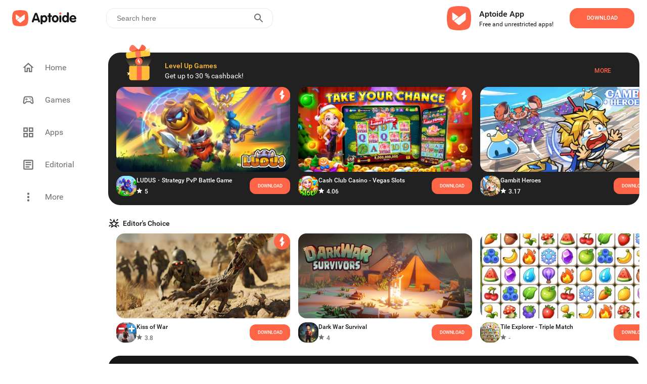

--- FILE ---
content_type: text/html; charset=utf-8
request_url: https://en.aptoide.com/
body_size: 36263
content:
<!DOCTYPE html><html lang="en"><head><link rel="icon" href="/static/favicon.ico" data-next-head=""/><meta property="td-site" content="New" data-next-head=""/><meta charSet="UTF-8" data-next-head=""/><link rel="preconnect" href="//cdn6.aptoide.com" data-next-head=""/><link rel="dns-prefetch" href="//cdn6.aptoide.com" data-next-head=""/><link rel="preconnect" href="//www.google-analytics.com" data-next-head=""/><link rel="dns-prefetch" href="//www.google-analytics.com" data-next-head=""/><link rel="preconnect" href="//ssl.google-analytics.com" data-next-head=""/><link rel="dns-prefetch" href="//ssl.google-analytics.com" data-next-head=""/><link rel="preconnect" href="//pagead2.googlesyndication.com" data-next-head=""/><link rel="dns-prefetch" href="//pagead2.googlesyndication.com" data-next-head=""/><title data-next-head="">Aptoide - The alternative Android app store</title><meta name="robots" content="all" data-next-head=""/><meta name="description" content="Find, discover and download the best apps and games for Android in the official Aptoide app store" data-next-head=""/><meta property="og:description" content="Find, discover and download the best apps and games for Android in the official Aptoide app store" data-next-head=""/><meta property="og:type" content="website" data-next-head=""/><meta property="fb:app_id" content="477114135645153" data-next-head=""/><meta name="keywords" content="android apps, android games, download android games, best android apps" data-next-head=""/><meta name="viewport" content="width=device-width, initial-scale=1, maximum-scale=2" data-next-head=""/><meta property="og:url" content="https://en.aptoide.com/" data-next-head=""/><meta property="og:title" content="Aptoide - The alternative Android app store" data-next-head=""/><meta name="twitter:site" content="https://en.aptoide.com/" data-next-head=""/><meta name="twitter:card" content="summary_large_image" data-next-head=""/><meta name="twitter:image" content="https://static-images.aptoide.com/static/imgs/aptoide-logo-color-big.png" data-next-head=""/><meta property="og:image" content="https://static-images.aptoide.com/static/imgs/aptoide-logo-color-big.png" data-next-head=""/><meta property="og:image:width" content="1200" data-next-head=""/><meta property="og:image:height" content="630" data-next-head=""/><link rel="canonical" href="https://en.aptoide.com/" type="text/html" data-next-head=""/><link rel="alternate" href="https://en.aptoide.com/" hrefLang="en" type="text/html" data-next-head=""/><link rel="alternate" href="https://pt.aptoide.com/" hrefLang="pt" type="text/html" data-next-head=""/><link rel="alternate" href="https://br.aptoide.com/" hrefLang="pt-BR" type="text/html" data-next-head=""/><link rel="alternate" href="https://fr.aptoide.com/" hrefLang="fr" type="text/html" data-next-head=""/><link rel="alternate" href="https://es.aptoide.com/" hrefLang="es" type="text/html" data-next-head=""/><link rel="alternate" href="https://de.aptoide.com/" hrefLang="de" type="text/html" data-next-head=""/><link rel="alternate" href="https://it.aptoide.com/" hrefLang="it" type="text/html" data-next-head=""/><link rel="alternate" href="https://ru.aptoide.com/" hrefLang="ru" type="text/html" data-next-head=""/><link rel="alternate" href="https://ar.aptoide.com/" hrefLang="ar" type="text/html" data-next-head=""/><link rel="alternate" href="https://id.aptoide.com/" hrefLang="id" type="text/html" data-next-head=""/><link rel="alternate" href="https://in.aptoide.com/" hrefLang="hi" type="text/html" data-next-head=""/><link rel="alternate" href="https://bd.aptoide.com/" hrefLang="bn" type="text/html" data-next-head=""/><link rel="alternate" href="https://mr.aptoide.com/" hrefLang="mr" type="text/html" data-next-head=""/><link rel="alternate" href="https://pa.aptoide.com/" hrefLang="pa" type="text/html" data-next-head=""/><link rel="alternate" href="https://my.aptoide.com/" hrefLang="ms" type="text/html" data-next-head=""/><link rel="alternate" href="https://th.aptoide.com/" hrefLang="th" type="text/html" data-next-head=""/><link rel="alternate" href="https://vn.aptoide.com/" hrefLang="vi" type="text/html" data-next-head=""/><link rel="alternate" href="https://tr.aptoide.com/" hrefLang="tr" type="text/html" data-next-head=""/><link rel="alternate" href="https://cn.aptoide.com/" hrefLang="zh-CN" type="text/html" data-next-head=""/><link rel="alternate" href="https://ro.aptoide.com/" hrefLang="ro" type="text/html" data-next-head=""/><link rel="alternate" href="https://mm.aptoide.com/" hrefLang="my" type="text/html" data-next-head=""/><link rel="alternate" href="https://pl.aptoide.com/" hrefLang="pl" type="text/html" data-next-head=""/><link rel="alternate" href="https://rs.aptoide.com/" hrefLang="sr" type="text/html" data-next-head=""/><link rel="alternate" href="https://hu.aptoide.com/" hrefLang="hu" type="text/html" data-next-head=""/><link rel="alternate" href="https://gr.aptoide.com/" hrefLang="el" type="text/html" data-next-head=""/><link rel="alternate" href="https://bg.aptoide.com/" hrefLang="bg" type="text/html" data-next-head=""/><link rel="alternate" href="https://nl.aptoide.com/" hrefLang="nl" type="text/html" data-next-head=""/><link rel="alternate" href="https://ir.aptoide.com/" hrefLang="fa" type="text/html" data-next-head=""/><link rel="alternate" href="https://jp.aptoide.com/" hrefLang="ja" type="text/html" data-next-head=""/><link rel="alternate" href="https://ua.aptoide.com/" hrefLang="uk" type="text/html" data-next-head=""/><link rel="alternate" href="https://kr.aptoide.com/" hrefLang="ko" type="text/html" data-next-head=""/><noscript data-n-css=""></noscript><script defer="" nomodule="" src="https://cdn-en.aptoide.com/_next/static/chunks/polyfills-42372ed130431b0a.js"></script><script src="https://cdn-en.aptoide.com/_next/static/chunks/webpack-0a88ccea3527b101.js" defer=""></script><script src="https://cdn-en.aptoide.com/_next/static/chunks/vendors-c41824a097f9cf59.js" defer=""></script><script src="https://cdn-en.aptoide.com/_next/static/chunks/main-b907e3f0569cd1df.js" defer=""></script><script src="https://cdn-en.aptoide.com/_next/static/chunks/pages/_app-c317b141aa59aa16.js" defer=""></script><script src="https://cdn-en.aptoide.com/_next/static/chunks/2891-d788f66390e57735.js" defer=""></script><script src="https://cdn-en.aptoide.com/_next/static/chunks/pages/index-29761932ee9c6ddc.js" defer=""></script><script src="https://cdn-en.aptoide.com/_next/static/uvuMn790ixbA01H5p5MBP/_buildManifest.js" defer=""></script><script src="https://cdn-en.aptoide.com/_next/static/uvuMn790ixbA01H5p5MBP/_ssgManifest.js" defer=""></script><style data-styled="" data-styled-version="6.1.19">html,body,div,span,applet,object,iframe,h1,h2,h3,h4,h5,h6,p,blockquote,pre,a,abbr,acronym,address,big,cite,code,del,dfn,em,img,ins,kbd,q,s,samp,small,strike,strong,sub,sup,tt,var,b,u,i,center,dl,dt,dd,menu,ol,ul,li,fieldset,form,label,legend,table,caption,tbody,tfoot,thead,tr,th,td,article,aside,canvas,details,embed,figure,figcaption,footer,header,hgroup,main,menu,nav,output,ruby,section,summary,time,mark,audio,video{margin:0;padding:0;border:0;font-size:100%;font:inherit;vertical-align:baseline;}/*!sc*/
article,aside,details,figcaption,figure,footer,header,hgroup,main,menu,nav,section{display:block;}/*!sc*/
*[hidden]{display:none;}/*!sc*/
body{line-height:1;}/*!sc*/
menu,ol,ul{list-style:none;}/*!sc*/
blockquote,q{quotes:none;}/*!sc*/
blockquote:before,blockquote:after,q:before,q:after{content:'';content:none;}/*!sc*/
table{border-collapse:collapse;border-spacing:0;}/*!sc*/
@font-face{font-family:'SF Pro';src:url('https://static-images.aptoide.com/static/font/SFPro/SF-Pro-Text-Regular.otf') format('opentype');font-weight:400;font-style:normal;font-display:swap;}/*!sc*/
@font-face{font-family:'SF Pro';src:url('https://static-images.aptoide.com/static/font/SFPro/SF-Pro-Text-Medium.otf') format('opentype');font-weight:500;font-style:normal;font-display:swap;}/*!sc*/
@font-face{font-family:'SF Pro';src:url('https://static-images.aptoide.com/static/font/SFPro/SF-Pro-Text-Semibold.otf') format('opentype');font-weight:600;font-style:normal;font-display:swap;}/*!sc*/
@font-face{font-family:'SF Pro';src:url('https://static-images.aptoide.com/static/font/SFPro/SF-Pro-Text-Bold.otf') format('opentype');font-weight:700;font-style:normal;font-display:swap;}/*!sc*/
@font-face{font-family:'SF Pro';src:url('https://static-images.aptoide.com/static/font/SFPro/SF-Pro-Display-Bold.otf') format('opentype');font-weight:700;font-style:normal;font-display:swap;}/*!sc*/
@font-face{font-family:'SF Pro';src:url('https://static-images.aptoide.com/static/font/SFPro/SF-Pro-Display-Semibold.otf') format('opentype');font-weight:600;font-style:normal;font-display:swap;}/*!sc*/
@font-face{font-family:'SF Pro';src:url('https://static-images.aptoide.com/static/font/SFPro/SF-Pro-Display-Regular.otf') format('opentype');font-weight:400;font-style:normal;font-display:swap;}/*!sc*/
@font-face{font-family:'Roboto';src:url('https://static-images.aptoide.com/static/font/Roboto/Roboto-Regular.woff2');font-weight:400;font-style:normal;font-display:swap;}/*!sc*/
@font-face{font-family:'Roboto';src:url('https://static-images.aptoide.com/static/font/Roboto/Roboto-Medium.woff2');font-weight:500;font-style:normal;font-display:swap;}/*!sc*/
html{box-sizing:border-box;}/*!sc*/
*,*::before,*::after{box-sizing:inherit;}/*!sc*/
body{font-family:'Roboto',sans-serif;height:auto;background-color:#fff;overflow-x:hidden;-webkit-tap-highlight-color:rgba(0,0,0,0)!important;-webkit-tap-highlight-color:transparent!important;}/*!sc*/
a{text-decoration:none!important;color:inherit;}/*!sc*/
.no-scroll{overflow:hidden!important;}/*!sc*/
.infinite-scroll-component{overflow:hidden!important;position:relative;}/*!sc*/
.lazy-load-image-background.opacity{background-image:none!important;opacity:0;}/*!sc*/
.lazy-load-image-background.opacity.lazy-load-image-loaded{opacity:1;transition:opacity .3s;}/*!sc*/
.homead{width:325px;height:100px;}/*!sc*/
@media(min-width:768px){.homead{width:728px;height:90px;}}/*!sc*/
@media(min-width:1024px){.homead{width:970px;height:90px;}}/*!sc*/
data-styled.g1[id="sc-global-hzPfhI1"]{content:"sc-global-hzPfhI1,"}/*!sc*/
.kzGGqL{display:flex;align-items:center;}/*!sc*/
data-styled.g2[id="sc-1951074a-0"]{content:"kzGGqL,"}/*!sc*/
.fLqumT{height:32px;width:133px;}/*!sc*/
@media (max-width: 63.99875em){.fLqumT{height:24px;width:98px;}}/*!sc*/
data-styled.g3[id="sc-1951074a-1"]{content:"fLqumT,"}/*!sc*/
.fNxzLS{color:black;font-family:Roboto;font-size:14px;font-style:normal;font-weight:500;line-height:20px;}/*!sc*/
data-styled.g10[id="sc-2856ba1e-2"]{content:"fNxzLS,"}/*!sc*/
.gZnzwU{color:white;font-family:Roboto;font-size:10px;font-style:normal;font-weight:400;line-height:14px;}/*!sc*/
data-styled.g15[id="sc-2856ba1e-7"]{content:"gZnzwU,"}/*!sc*/
.cChbro{display:flex;min-height:40px;padding:12px 16px;justify-content:center;align-items:center;gap:10px;color:white;text-align:center;font-family:Roboto;font-size:9px;font-style:normal;font-weight:500;line-height:14px;text-transform:uppercase;border-radius:16px;border:none;background-color:#fe6446;width:fit-content;cursor:pointer;z-index:20;}/*!sc*/
data-styled.g16[id="sc-1311b84e-0"]{content:"cChbro,"}/*!sc*/
.jXvspQ{width:100%;min-width:295px;max-width:350px;display:flex;flex-direction:column;border-radius:24px;background-color:#212121;padding:16px;}/*!sc*/
data-styled.g17[id="sc-5cec019c-0"]{content:"jXvspQ,"}/*!sc*/
.cZmWkD{display:flex;gap:6px;}/*!sc*/
data-styled.g18[id="sc-5cec019c-1"]{content:"cZmWkD,"}/*!sc*/
.kCjDSY{display:flex;flex-direction:column;gap:6px;}/*!sc*/
.jLWWFg{display:flex;flex-direction:column;gap:6px;margin:8px 0 0 0;}/*!sc*/
data-styled.g19[id="sc-5cec019c-2"]{content:"kCjDSY,jLWWFg,"}/*!sc*/
.jeeXkS{width:40px;height:40px;padding:4px;display:flex;align-items:center;justify-content:center;border-radius:6px;background-color:#282828;flex-direction:column;gap:4px;}/*!sc*/
data-styled.g20[id="sc-5cec019c-3"]{content:"jeeXkS,"}/*!sc*/
.fLGbVK{color:#aeaeb3;font-family:Roboto;font-size:14px;font-style:normal;font-weight:400;line-height:normal;}/*!sc*/
data-styled.g21[id="sc-5cec019c-4"]{content:"fLGbVK,"}/*!sc*/
.dEJQmE{overflow:hidden;color:#f7f7f7;text-overflow:ellipsis;font-family:Roboto;font-size:14px;font-style:normal;font-weight:400;line-height:normal;}/*!sc*/
data-styled.g22[id="sc-5cec019c-5"]{content:"dEJQmE,"}/*!sc*/
.dgLalY{color:white;font-family:Roboto;font-size:7px;font-style:normal;font-weight:400;line-height:normal;text-transform:uppercase;}/*!sc*/
data-styled.g23[id="sc-5cec019c-6"]{content:"dgLalY,"}/*!sc*/
.ivujLv{margin-left:auto;white-space:nowrap;}/*!sc*/
data-styled.g25[id="sc-5cec019c-8"]{content:"ivujLv,"}/*!sc*/
.jpNaYn{margin-bottom:0;cursor:pointer;z-index:10;display:flex;flex-direction:column;height:fit-content;flex-direction:row;align-items:center;}/*!sc*/
.jpNaYn :nth-child(1){padding-left:0px;}/*!sc*/
.eYZOkJ{margin-bottom:0;cursor:pointer;z-index:10;display:flex;flex-direction:column;height:fit-content;flex-direction:row;align-items:center;}/*!sc*/
data-styled.g26[id="sc-891828b-0"]{content:"jpNaYn,eYZOkJ,"}/*!sc*/
.gWnLSM{text-align:left;overflow:hidden;margin-top:10px;cursor:pointer;position:relative;width:112px;height:35px;margin:0;width:72px;height:30px;margin-bottom:11px;}/*!sc*/
@media (max-width: 63.99875em){.gWnLSM{width:72px;}}/*!sc*/
@media (min-width: 0em) and (max-width: 47.99875em){.gWnLSM{height:33px;margin-bottom:9px;}}/*!sc*/
data-styled.g27[id="sc-891828b-1"]{content:"gWnLSM,"}/*!sc*/
.ehWYZE{font-family:Roboto;font-style:normal;font-weight:500;font-size:12px;line-height:16px;color:white;display:inline-block;display:-webkit-box;-webkit-line-clamp:2;-webkit-box-orient:vertical;overflow:hidden;font-family:Roboto;font-style:normal;font-weight:500;font-size:12px;line-height:16px;color:#171717;}/*!sc*/
.irPzzV{font-family:Roboto;font-style:normal;font-weight:500;font-size:12px;line-height:16px;color:white;display:inline-block;display:-webkit-box;-webkit-line-clamp:2;-webkit-box-orient:vertical;overflow:hidden;}/*!sc*/
data-styled.g28[id="sc-891828b-2"]{content:"ehWYZE,irPzzV,"}/*!sc*/
.czxgEf{display:flex;align-items:center;font-family:Roboto;font-style:normal;font-weight:500;font-size:12px;line-height:16px;color:white;width:100%;height:20px;color:#6f6f6f;}/*!sc*/
.czxgEf img{margin-right:5px;}/*!sc*/
.bQRfNw{display:flex;align-items:center;font-family:Roboto;font-style:normal;font-weight:500;font-size:12px;line-height:16px;color:white;width:100%;height:20px;}/*!sc*/
.bQRfNw img{margin-right:5px;}/*!sc*/
data-styled.g29[id="sc-891828b-3"]{content:"czxgEf,bQRfNw,"}/*!sc*/
.kNXkTo{display:flex;flex-direction:column;height:100%;justify-content:flex-start;padding-left:8px;}/*!sc*/
data-styled.g30[id="sc-891828b-4"]{content:"kNXkTo,"}/*!sc*/
.hrbguX{height:112px;width:112px;border-radius:16px;position:relative;overflow:hidden;height:56px;width:56px;}/*!sc*/
data-styled.g31[id="sc-891828b-5"]{content:"hrbguX,"}/*!sc*/
.fZZGXU{position:absolute;top:0;right:0;width:32px;height:32px;width:24px;height:24px;}/*!sc*/
data-styled.g32[id="sc-891828b-6"]{content:"fZZGXU,"}/*!sc*/
.TxIV{padding-top:4px;}/*!sc*/
data-styled.g33[id="sc-891828b-7"]{content:"TxIV,"}/*!sc*/
.ePswzu{width:376px;height:184px;border-radius:16px;position:relative;overflow:hidden;}/*!sc*/
@media (max-width: 63.99875em){.ePswzu{width:280px;height:136px;}}/*!sc*/
data-styled.g34[id="sc-f309e982-0"]{content:"ePswzu,"}/*!sc*/
.caJbKj{height:fit-content;width:376px;display:flex;flex-direction:column;margin-right:1rem;cursor:pointer;}/*!sc*/
data-styled.g35[id="sc-f309e982-1"]{content:"caJbKj,"}/*!sc*/
.ctfgv{display:flex;flex-direction:column;align-items:flex-start;margin-top:7px;}/*!sc*/
data-styled.g36[id="sc-f309e982-2"]{content:"ctfgv,"}/*!sc*/
.enFuEd{font-family:Roboto;font-style:normal;font-weight:normal;font-size:10px;line-height:14px;color:#171717;overflow:hidden;text-align:justify;display:-webkit-box;-webkit-line-clamp:2;-webkit-box-orient:vertical;overflow:hidden;}/*!sc*/
data-styled.g37[id="sc-f309e982-3"]{content:"enFuEd,"}/*!sc*/
.jPPbDu{font-family:Roboto;font-style:normal;font-weight:500;font-size:16px;line-height:24px;color:#171717;}/*!sc*/
data-styled.g38[id="sc-f309e982-4"]{content:"jPPbDu,"}/*!sc*/
.ebLhXJ{display:flex;align-items:center;justify-content:center;padding:5px 12px;background-color:#212121;border-radius:68px;font-family:Roboto;font-style:normal;font-weight:500;font-size:9px;line-height:14px;text-transform:uppercase;color:white;position:absolute;top:8px;left:8px;}/*!sc*/
data-styled.g41[id="sc-f309e982-7"]{content:"ebLhXJ,"}/*!sc*/
.ecKrnf{position:relative;display:flex;justify-content:flex-start;}/*!sc*/
data-styled.g42[id="sc-f309e982-8"]{content:"ecKrnf,"}/*!sc*/
.eOuywd{display:flex;justify-content:center;align-items:center;width:224px;height:56px;border-radius:16px;cursor:pointer;font-family:Roboto;font-style:normal;font-weight:500;text-transform:uppercase;font-size:11px;line-height:14px;transition:0.25s ease box-shadow;color:white;background-color:#fe6446;width:128px;height:40px;}/*!sc*/
@media (max-width: 63.99875em){.eOuywd{width:96px;}}/*!sc*/
.eOuywd :hover{box-shadow:0px 0px 19px #fe6446;}/*!sc*/
@media (max-width: 63.99875em){.eOuywd{width:104px;height:40px;flex-shrink:0;}}/*!sc*/
data-styled.g53[id="sc-5e871f12-3"]{content:"eOuywd,"}/*!sc*/
.ktWFjW{display:flex;align-items:center;width:344px;height:80px;padding-right:24px;background-color:'white';border-radius:24px;cursor:pointer;margin-right:1rem;box-shadow:none;border-radius:0;padding:0;width:100%;margin-right:0;height:fit-content;padding:1.5rem 1rem;}/*!sc*/
.ktWFjW :hover{background:#ececec;}/*!sc*/
@media (max-width: 63.99875em){.ktWFjW{margin-left:1rem;margin-bottom:1rem;width:304px;margin-left:1rem;margin-right:1rem;margin-bottom:0;padding:1.5rem 0;width:100%;}}/*!sc*/
data-styled.g144[id="sc-f3e0acf6-0"]{content:"ktWFjW,"}/*!sc*/
.khTvaR{display:flex;flex-direction:column;height:37px;justify-content:space-between;padding-left:8px;}/*!sc*/
data-styled.g145[id="sc-f3e0acf6-1"]{content:"khTvaR,"}/*!sc*/
.gwrQyV{font-family:Roboto;font-style:normal;color:#171717;white-space:nowrap;text-overflow:ellipsis;overflow:hidden;font-weight:500;font-size:16px;line-height:24px;}/*!sc*/
.dFBgke{font-family:Roboto;font-style:normal;color:#171717;white-space:nowrap;text-overflow:ellipsis;overflow:hidden;font-weight:normal;font-size:12px;line-height:16px;}/*!sc*/
data-styled.g146[id="sc-f3e0acf6-2"]{content:"gwrQyV,dFBgke,"}/*!sc*/
.fSmhWn{width:48px;height:48px;margin-right:16px;}/*!sc*/
data-styled.g147[id="sc-f3e0acf6-3"]{content:"fSmhWn,"}/*!sc*/
.hLprxD{margin-left:auto;}/*!sc*/
@media (max-width: 63.99875em){.hLprxD{margin-right:1rem;}}/*!sc*/
data-styled.g148[id="sc-f3e0acf6-4"]{content:"hLprxD,"}/*!sc*/
.gklIfu{display:flex;justify-content:flex-start;width:100%;}/*!sc*/
data-styled.g149[id="sc-f3e0acf6-5"]{content:"gklIfu,"}/*!sc*/
.jiEdTP:before{background-color:#fe6446;border-radius:24px;position:absolute;display:block;top:0;left:0;width:3rem;height:1.5rem;border:0.1rem solid transparent;border-radius:4px;background:#b5b5b5;content:'';}/*!sc*/
data-styled.g183[id="sc-8a111a85-0"]{content:"jiEdTP,"}/*!sc*/
.etmkgn{outline:0;user-select:none;display:inline-block;position:absolute;opacity:0;}/*!sc*/
.etmkgn+.sc-8a111a85-0{position:relative;display:initial;font-size:1rem;line-height:initial;padding-left:2.5rem;padding-top:0.2rem;cursor:pointer;}/*!sc*/
.etmkgn+.sc-8a111a85-0::before{position:absolute;display:block;top:6.5px;left:0;width:40px;height:0.875rem;border:0.1rem solid transparent;border-radius:4px;opacity:0.4;background:#b5b5b5;content:'';border-radius:24px;}/*!sc*/
.etmkgn+.sc-8a111a85-0::after{display:block;position:absolute;top:0.25rem;left:0rem;width:1.25rem;height:1.25rem;-webkit-transform:translate3d(0,0,0);transform:translate3d(0,0,0);border-radius:4px;background:#6f6f6f;transition:all 0.25s ease-out;content:'';border-radius:50%;}/*!sc*/
.etmkgn:checked+.sc-8a111a85-0::before{background-color:#fe9150;opacity:1;}/*!sc*/
.etmkgn:checked+.sc-8a111a85-0::after{left:1.5rem;background-color:#fe6446;}/*!sc*/
data-styled.g184[id="sc-8a111a85-1"]{content:"etmkgn,"}/*!sc*/
.jczhfi{width:auto;padding:8px 5px;background-color:white;border:solid 1px #fe6446;border-radius:16px;color:#fe6446;margin:5px;text-align:center;cursor:pointer;text-decoration:none;}/*!sc*/
.jczhfi :nth-child(1){margin-left:0;}/*!sc*/
@media (max-width: 63.99875em){.jczhfi :nth-child(1){margin-left:1rem;}}/*!sc*/
.jczhfi:hover{text-decoration:none;}/*!sc*/
data-styled.g185[id="sc-8ae13221-0"]{content:"jczhfi,"}/*!sc*/
.ocukT{width:100%;padding:0 15px;}/*!sc*/
data-styled.g186[id="sc-8ae13221-1"]{content:"ocukT,"}/*!sc*/
.hqZLag{padding-top:3rem 0rem;display:flex;flex-direction:column;width:100%;margin-top:1rem;padding-left:0.5rem;padding-right:0.5rem;}/*!sc*/
@media (max-width: 63.99875em){.hqZLag{padding-left:0;padding-right:0;}}/*!sc*/
data-styled.g187[id="sc-12369a82-0"]{content:"hqZLag,"}/*!sc*/
.etXYa-D{display:inline-flex;justify-content:flex-start;padding:0.5rem 0.5rem;padding-left:0;max-width:100%;}/*!sc*/
.etXYa-D :nth-child(1){padding-top:0;}/*!sc*/
@media (max-width: 63.99875em){.etXYa-D :nth-child(1){padding-top:0.5rem;}}/*!sc*/
@media (max-width: 63.99875em){.etXYa-D{padding-bottom:0;margin-left:1rem;}}/*!sc*/
data-styled.g188[id="sc-12369a82-1"]{content:"etXYa-D,"}/*!sc*/
.mYMPr{width:24px;height:24px;}/*!sc*/
data-styled.g189[id="sc-12369a82-2"]{content:"mYMPr,"}/*!sc*/
.bygwFl{display:flex;justify-content:space-between;align-items:center;width:100%;padding:0 0.5rem;}/*!sc*/
data-styled.g190[id="sc-12369a82-3"]{content:"bygwFl,"}/*!sc*/
.kVSFoi{font-family:Roboto;font-style:normal;font-weight:500;font-size:14px;line-height:20px;color:#171717;}/*!sc*/
data-styled.g191[id="sc-12369a82-4"]{content:"kVSFoi,"}/*!sc*/
.kFIoba{display:inline-flex;align-content:center;align-items:center;justify-content:flex-start;min-width:5rem;width:99.8%;height:fit-content;overflow-y:hidden;overflow-x:auto;-webkit-overflow-scrolling:touch;margin:8px 0;-ms-overflow-style:none;scrollbar-width:none;}/*!sc*/
.kFIoba ::-webkit-scrollbar{display:none;}/*!sc*/
data-styled.g194[id="sc-12369a82-7"]{content:"kFIoba,"}/*!sc*/
.galYdn{margin:0.5rem 0;}/*!sc*/
data-styled.g196[id="sc-12369a82-9"]{content:"galYdn,"}/*!sc*/
.jjQgQF{font-family:Roboto;font-style:normal;font-weight:normal;font-size:14px;line-height:20px;color:#4c4c4c;}/*!sc*/
@media (max-width: 63.99875em){.jjQgQF{margin-left:1rem;}}/*!sc*/
data-styled.g197[id="sc-12369a82-10"]{content:"jjQgQF,"}/*!sc*/
.jBSMFx{display:flex;flex-direction:column;width:416px;position:relative;margin-top:16px;}/*!sc*/
@media (max-width: 63.99875em){.jBSMFx{width:100%;z-index:0;}}/*!sc*/
data-styled.g245[id="sc-2631f73e-0"]{content:"jBSMFx,"}/*!sc*/
.bNVblQ{min-width:180px;width:fit-content;border:1px solid #171717;border-radius:16px;height:40px;padding:10px 16px;display:flex;align-items:center;cursor:pointer;position:relative;z-index:2;background:#ffffff;}/*!sc*/
data-styled.g246[id="sc-2631f73e-1"]{content:"bNVblQ,"}/*!sc*/
.kyQnhl{font-family:'Roboto';font-style:normal;font-weight:400;font-size:14px;line-height:20px;color:#171717;margin-right:8px;}/*!sc*/
data-styled.g250[id="sc-2631f73e-5"]{content:"kyQnhl,"}/*!sc*/
.fOTONF{margin-left:auto;}/*!sc*/
data-styled.g251[id="sc-2631f73e-6"]{content:"fOTONF,"}/*!sc*/
.jOctte{margin-top:40px;display:flex;align-items:center;}/*!sc*/
data-styled.g252[id="sc-49faf5e3-0"]{content:"jOctte,"}/*!sc*/
.easVKF{height:32px;width:32px;border-radius:50%;border:1px solid #6f6f6f;display:flex;align-items:center;justify-content:center;}/*!sc*/
data-styled.g253[id="sc-49faf5e3-1"]{content:"easVKF,"}/*!sc*/
.gLeNQg{width:12px;height:12px;}/*!sc*/
data-styled.g254[id="sc-49faf5e3-2"]{content:"gLeNQg,"}/*!sc*/
.cSJteB:not(:last-child) div{margin-right:1rem;}/*!sc*/
data-styled.g255[id="sc-49faf5e3-3"]{content:"cSJteB,"}/*!sc*/
.qCCdu{width:768px;display:flex;flex-direction:column;margin-top:5rem;position:relative;padding-bottom:1.5rem;}/*!sc*/
@media (max-width: 63.99875em){.qCCdu{width:100%;padding-bottom:140px;padding-right:1rem;padding-left:1rem;}}/*!sc*/
data-styled.g256[id="sc-aef723a4-0"]{content:"qCCdu,"}/*!sc*/
.gauJuX{width:91px;height:24px;margin-bottom:0.5rem;}/*!sc*/
data-styled.g257[id="sc-aef723a4-1"]{content:"gauJuX,"}/*!sc*/
.kJdxGr{position:relative;display:flex;flex-direction:column;margin-left:55px;height:290px;}/*!sc*/
.kJdxGr :first-child{margin-left:0;}/*!sc*/
@media only screen and (max-width:1170px){.kJdxGr{margin-left:40px;}}/*!sc*/
@media only screen and (max-width:1130px){.kJdxGr{margin-left:30px;}}/*!sc*/
@media only screen and (max-width:1100px){.kJdxGr{margin-left:20px;}}/*!sc*/
@media (max-width: 63.99875em){.kJdxGr{margin-left:1rem;height:auto;}.kJdxGr :nth-child(2){margin-left:auto;}}/*!sc*/
data-styled.g258[id="sc-aef723a4-2"]{content:"kJdxGr,"}/*!sc*/
.fCPDgl{display:flex;width:100%;}/*!sc*/
@media (max-width: 63.99875em){.fCPDgl{margin-bottom:1rem;}.fCPDgl :nth-child(3){margin-bottom:0;}}/*!sc*/
data-styled.g259[id="sc-aef723a4-3"]{content:"fCPDgl,"}/*!sc*/
.fNKYQQ{width:100%;text-align:left;text-justify:inter-word;font-family:'Roboto';font-style:normal;font-weight:400;font-size:14px;line-height:20px;color:#171717;}/*!sc*/
@media (max-width: 63.99875em){.fNKYQQ{width:100%;}}/*!sc*/
data-styled.g260[id="sc-aef723a4-4"]{content:"fNKYQQ,"}/*!sc*/
.EvDVY{font-family:'Roboto';font-style:normal;font-weight:500;font-size:16px;line-height:24px;color:#171717;margin-bottom:1rem;white-space:nowrap;}/*!sc*/
data-styled.g261[id="sc-aef723a4-5"]{content:"EvDVY,"}/*!sc*/
.rtgAZ{font-family:'Roboto';font-style:normal;font-weight:400;font-size:14px;line-height:20px;color:#4c4c4c;margin-bottom:1rem;white-space:nowrap;}/*!sc*/
data-styled.g262[id="sc-aef723a4-6"]{content:"rtgAZ,"}/*!sc*/
.coGUlo{font-family:'Roboto';font-style:normal;font-weight:400;font-size:10px;line-height:14px;color:#b3b3b3;margin-top:auto;}/*!sc*/
data-styled.g264[id="sc-aef723a4-8"]{content:"coGUlo,"}/*!sc*/
.kaUFHg{font-family:'Roboto';font-style:normal;font-weight:400;font-size:10px;line-height:14px;color:#4c4c4c;margin-right:1.5rem;white-space:nowrap;cursor:pointer;}/*!sc*/
@media (max-width: 63.99875em){.kaUFHg{margin-bottom:1rem;}}/*!sc*/
data-styled.g265[id="sc-aef723a4-9"]{content:"kaUFHg,"}/*!sc*/
.fJeSTU{position:absolute;left:0;bottom:0;display:flex;align-items:center;}/*!sc*/
@media (max-width: 63.99875em){.fJeSTU{margin-left:0;position:relative;}}/*!sc*/
data-styled.g266[id="sc-aef723a4-10"]{content:"fJeSTU,"}/*!sc*/
.kGcKir{display:flex;align-items:center;width:100%;margin-bottom:8px;padding-right:24px;padding-left:24px;margin-bottom:12px;}/*!sc*/
@media (max-width: 63.99875em){.kGcKir{padding-left:16px;}}/*!sc*/
@media (max-width: 63.99875em){.kGcKir{padding-left:24px;}}/*!sc*/
.kCTDJm{display:flex;align-items:center;width:100%;margin-bottom:8px;padding-right:24px;}/*!sc*/
@media (max-width: 63.99875em){.kCTDJm{padding-left:16px;}}/*!sc*/
data-styled.g273[id="sc-e880cf59-0"]{content:"kGcKir,kCTDJm,"}/*!sc*/
.Dtnjt{display:flex;align-items:center;}/*!sc*/
data-styled.g274[id="sc-e880cf59-1"]{content:"Dtnjt,"}/*!sc*/
.enMPeL{font-family:Roboto;font-style:normal;font-weight:500;font-size:14px;line-height:20px;color:#171717;}/*!sc*/
.ceIvvQ{font-family:Roboto;font-style:normal;font-weight:500;font-size:14px;line-height:20px;color:#171717;color:white;}/*!sc*/
data-styled.g275[id="sc-e880cf59-2"]{content:"enMPeL,ceIvvQ,"}/*!sc*/
.gFnoBN{width:24px;height:24px;margin-right:5px;}/*!sc*/
data-styled.g276[id="sc-e880cf59-3"]{content:"gFnoBN,"}/*!sc*/
.jLtbJg{margin-left:auto;font-family:Roboto;font-style:normal;font-weight:500;font-size:11px;line-height:14px;text-transform:uppercase;color:#fe6446;}/*!sc*/
data-styled.g277[id="sc-e880cf59-4"]{content:"jLtbJg,"}/*!sc*/
.brkTHn{display:flex;flex-direction:column;margin-left:16px;}/*!sc*/
data-styled.g278[id="sc-e880cf59-5"]{content:"brkTHn,"}/*!sc*/
.cbtRgf{font-family:Roboto;font-size:14px;font-weight:500;line-height:20px;color:#ffbb39;}/*!sc*/
data-styled.g279[id="sc-e880cf59-6"]{content:"cbtRgf,"}/*!sc*/
.NDMJi{font-family:Roboto;font-size:14px;font-weight:400;line-height:20px;text-align:left;color:white;}/*!sc*/
data-styled.g280[id="sc-e880cf59-7"]{content:"NDMJi,"}/*!sc*/
.hvlpNB{font-family:Roboto;font-size:12px;font-weight:500;line-height:16px;margin-left:auto;margin-right:32px;color:#fe6446;text-transform:uppercase;cursor:pointer;}/*!sc*/
@media (max-width: 63.99875em){.hvlpNB{margin-right:0;}}/*!sc*/
data-styled.g282[id="sc-e880cf59-9"]{content:"hvlpNB,"}/*!sc*/
.kRColW{width:fit-content;background-color:'white';border-radius:8px;cursor:pointer;margin-left:16px;}/*!sc*/
data-styled.g327[id="sc-e5e8a433-0"]{content:"kRColW,"}/*!sc*/
.gGxEMD{width:344px;height:168px;background-position:center center;background-size:cover;border-radius:16px;position:relative;overflow:hidden;}/*!sc*/
@media (max-width: 47.99875em){.gGxEMD{width:285px;height:136px;}}/*!sc*/
data-styled.g328[id="sc-e5e8a433-1"]{content:"gGxEMD,"}/*!sc*/
.dgHrlY{width:40px;height:40px;border-radius:16px;}/*!sc*/
data-styled.g329[id="sc-e5e8a433-2"]{content:"dgHrlY,"}/*!sc*/
.kJhnel{font-family:Roboto;font-style:normal;font-weight:500;font-size:12px;line-height:16px;color:white;height:18px;overflow:hidden;width:100%;white-space:nowrap;overflow:hidden;text-overflow:ellipsis;max-width:200px;}/*!sc*/
@media (max-width: 47.99875em){.kJhnel{max-width:150px;}}/*!sc*/
.fTGaJT{font-family:Roboto;font-style:normal;font-weight:500;font-size:12px;line-height:16px;color:#171717;height:18px;overflow:hidden;width:100%;white-space:nowrap;overflow:hidden;text-overflow:ellipsis;max-width:200px;}/*!sc*/
@media (max-width: 47.99875em){.fTGaJT{max-width:150px;}}/*!sc*/
data-styled.g330[id="sc-e5e8a433-3"]{content:"kJhnel,fTGaJT,"}/*!sc*/
.gNfsPe{width:100%;}/*!sc*/
@media (max-width: 47.99875em){.gNfsPe{margin-top:0;}}/*!sc*/
data-styled.g331[id="sc-e5e8a433-4"]{content:"gNfsPe,"}/*!sc*/
.iyKVpy{padding-right:0.25rem;width:16px;height:12px;}/*!sc*/
data-styled.g332[id="sc-e5e8a433-5"]{content:"iyKVpy,"}/*!sc*/
.iDVsnE{font-family:Roboto;font-style:normal;font-weight:500;font-size:12px;line-height:16px;color:white;}/*!sc*/
.dMJIKM{font-family:Roboto;font-style:normal;font-weight:500;font-size:12px;line-height:16px;color:#6F6F6F;}/*!sc*/
data-styled.g333[id="sc-e5e8a433-6"]{content:"iDVsnE,dMJIKM,"}/*!sc*/
.dbHHUu{z-index:100;width:100%;display:flex;align-items:center;padding:0.375rem 0;padding-bottom:0;height:50px;gap:8px;}/*!sc*/
data-styled.g334[id="sc-e5e8a433-7"]{content:"dbHHUu,"}/*!sc*/
.isbnEE{display:flex;flex-direction:column;justify-content:space-evenly;align-items:flex-start;height:100%;}/*!sc*/
data-styled.g335[id="sc-e5e8a433-8"]{content:"isbnEE,"}/*!sc*/
.kbxrTs{position:absolute;top:0;right:0;width:32px;height:32px;}/*!sc*/
data-styled.g336[id="sc-e5e8a433-9"]{content:"kbxrTs,"}/*!sc*/
.cFpgoZ{margin-left:auto;width:80px;height:32px;border-radius:12px;display:flex;align-items:center;justify-content:center;transition:0.25s ease box-shadow;font-family:Roboto;font-size:9px;font-weight:500;line-height:14px;text-align:center;text-transform:uppercase;color:white;cursor:pointer;background:#fe6446;}/*!sc*/
.cFpgoZ :hover{box-shadow:0px 0px 5px #fe9150;}/*!sc*/
@media (max-width: 63.99875em){.cFpgoZ{width:80px;height:32px;}}/*!sc*/
data-styled.g337[id="sc-e5e8a433-10"]{content:"cFpgoZ,"}/*!sc*/
.cLLQCU{width:100%;display:flex;overflow-x:scroll;-ms-overflow-style:none;scrollbar-width:none;transition:all 1.5s ease-in-out;gap:16px;padding-right:24px;}/*!sc*/
.cLLQCU ::-webkit-scrollbar{display:none;}/*!sc*/
.cLLQCU >:first-child{margin-left:16px;}/*!sc*/
data-styled.g338[id="sc-8125d840-0"]{content:"cLLQCU,"}/*!sc*/
.hgXFxx{display:flex;flex-direction:column;flex-shrink:0;margin-top:16px;position:relative;background:linear-gradient(116.63deg,rgb(254,145,80) 8.97%,rgb(254,100,70) 92.93%);padding:16px 0;width:100%;border-radius:24px;max-width:100%;background:#212121;}/*!sc*/
.hgXFxx:not(:first-child){margin-top:24px;}/*!sc*/
@media (max-width: 63.99875em){.hgXFxx{margin-left:16px;}}/*!sc*/
.kuxraV{display:flex;flex-direction:column;flex-shrink:0;margin-top:16px;position:relative;}/*!sc*/
.kuxraV:not(:first-child){margin-top:24px;}/*!sc*/
.gfwBwU{display:flex;flex-direction:column;flex-shrink:0;margin-top:16px;position:relative;background:linear-gradient(116.63deg,rgb(254,145,80) 8.97%,rgb(254,100,70) 92.93%);padding:16px 0;width:100%;border-radius:24px;max-width:100%;background:#171717;}/*!sc*/
.gfwBwU:not(:first-child){margin-top:24px;}/*!sc*/
@media (max-width: 63.99875em){.gfwBwU{margin-left:16px;}}/*!sc*/
.eUDeCm{display:flex;flex-direction:column;flex-shrink:0;margin-top:16px;position:relative;background:linear-gradient(116.63deg,rgb(254,145,80) 8.97%,rgb(254,100,70) 92.93%);padding:16px 0;width:100%;border-radius:24px;max-width:100%;}/*!sc*/
.eUDeCm:not(:first-child){margin-top:24px;}/*!sc*/
@media (max-width: 63.99875em){.eUDeCm{margin-left:16px;}}/*!sc*/
data-styled.g339[id="sc-1c9bc61a-0"]{content:"hgXFxx,kuxraV,gfwBwU,eUDeCm,"}/*!sc*/
.hXJcyJ{background-color:white;display:inline-flex;right:0;font-size:18px;transition:all 500ms ease-in-out;align-self:flex-end;justify-content:flex-end;direction:ltr;z-index:100;height:40px;width:100%;margin-left:1.5rem;border:1px solid #EBEBEB;border-radius:16px;}/*!sc*/
@media (max-width: 63.99875em){.hXJcyJ{margin-right:1rem;}}/*!sc*/
data-styled.g360[id="sc-f7057e01-0"]{content:"hXJcyJ,"}/*!sc*/
.bvWGCX{display:inline-flex;justify-content:start;align-items:center;width:100%;float:right;}/*!sc*/
data-styled.g361[id="sc-f7057e01-1"]{content:"bvWGCX,"}/*!sc*/
.cnXxJt{width:100%;height:100%;border:0;padding:8px 10px;font-size:0.875rem;outline:none;background:transparent;float:right;color:#808080;}/*!sc*/
.cnXxJt:-webkit-autofill,.cnXxJt:-webkit-autofill:hover,.cnXxJt:-webkit-autofill:focus,.cnXxJt:-webkit-autofill:active{-webkit-transition:'color 9999s ease-out, background-color 9999s ease-out';-webkit-transition-delay:9999s;}/*!sc*/
.cnXxJt:focus{outline:none;}/*!sc*/
@media (max-width: 63.99875em){.cnXxJt{padding-right:0;padding-left:5px;}}/*!sc*/
data-styled.g362[id="sc-f7057e01-2"]{content:"cnXxJt,"}/*!sc*/
.hsgIVA{width:100%;border:0;padding:8px 10px;font-size:18px;font-weight:500;outline:none;background:transparent;float:right;padding-right:0;}/*!sc*/
.hsgIVA:focus{outline:none;}/*!sc*/
@media (max-width: 63.99875em){.hsgIVA{padding-right:0;}}/*!sc*/
data-styled.g363[id="sc-f7057e01-3"]{content:"hsgIVA,"}/*!sc*/
.gdExTn{display:inline-flex;border:none;background-color:white;color:#fff;padding:0 10px;margin-right:5px;text-transform:uppercase;letter-spacing:2px;font-weight:600;font-size:14px;cursor:pointer;float:right;outline:none;}/*!sc*/
.gdExTn:hover{outline:none;}/*!sc*/
@media (max-width: 63.99875em){.gdExTn{padding:0 5px;}}/*!sc*/
data-styled.g364[id="sc-f7057e01-4"]{content:"gdExTn,"}/*!sc*/
.eiqnaj{width:24px;height:24px;}/*!sc*/
data-styled.g365[id="sc-f7057e01-5"]{content:"eiqnaj,"}/*!sc*/
@media (max-width: 63.99875em){.ifWHGi{margin-left:auto;}}/*!sc*/
data-styled.g369[id="sc-df427989-0"]{content:"ifWHGi,"}/*!sc*/
.dtVNqe{display:flex;flex-direction:row;padding:25px;height:65px;background:#ffffff;justify-content:flex-end;}/*!sc*/
@media (max-width: 63.99875em){.dtVNqe{height:fit-content;padding:0;padding-right:8px;padding-left:8px;}}/*!sc*/
data-styled.g370[id="sc-8ea81a04-0"]{content:"dtVNqe,"}/*!sc*/
.eQcKTF{display:flex;flex-direction:column;justify-content:center;align-items:flex-start;padding:16px;}/*!sc*/
@media (max-width: 63.99875em){.eQcKTF{padding-left:8px;}}/*!sc*/
data-styled.g372[id="sc-8ea81a04-2"]{content:"eQcKTF,"}/*!sc*/
.kRVJaY{width:48px;height:48px;object-fit:contain;}/*!sc*/
@media (max-width: 63.99875em){.kRVJaY{margin-right:0.1rem;width:40px;height:40px;}}/*!sc*/
data-styled.g373[id="sc-8ea81a04-3"]{content:"kRVJaY,"}/*!sc*/
.btyrmp{display:flex;align-items:center;justify-content:flex-start;}/*!sc*/
data-styled.g374[id="sc-8ea81a04-4"]{content:"btyrmp,"}/*!sc*/
.dxlvxY{display:flex;justify-content:flex-end;align-items:center;padding-left:1rem;}/*!sc*/
@media (max-width: 63.99875em){.dxlvxY{padding-left:2rem;}}/*!sc*/
@media (max-width: 47.99875em){.dxlvxY{padding-left:0;}}/*!sc*/
data-styled.g375[id="sc-8ea81a04-5"]{content:"dxlvxY,"}/*!sc*/
.jvVMhb{font-family:Roboto;font-weight:500;color:#171717;font-size:16px;line-height:24px;}/*!sc*/
data-styled.g376[id="sc-8ea81a04-6"]{content:"jvVMhb,"}/*!sc*/
.dIlTIu{font-size:12px;line-height:16px;color:#171717;}/*!sc*/
data-styled.g377[id="sc-8ea81a04-7"]{content:"dIlTIu,"}/*!sc*/
.hrltVI{z-index:100;height:65px;z-index:100;height:65px;margin:0px auto;padding:0px;height:72px;left:0px;top:0px;background:#ffffff;}/*!sc*/
data-styled.g379[id="sc-3a8206fc-0"]{content:"hrltVI,"}/*!sc*/
.bpgwrm{display:inline-flex;align-items:center;justify-content:flex-start;width:100%;height:100%;min-height:3.25rem;position:relative;z-index:10;}/*!sc*/
data-styled.g380[id="sc-3a8206fc-1"]{content:"bpgwrm,"}/*!sc*/
.xdyGD{display:inline-flex;width:55vw;}/*!sc*/
data-styled.g381[id="sc-3a8206fc-2"]{content:"xdyGD,"}/*!sc*/
.duA-dLo{display:flex;justify-content:flex-end;width:45vw;}/*!sc*/
@media screen and (min-width:1024px) and (max-width:1250px){.duA-dLo{padding-right:10px;}}/*!sc*/
data-styled.g382[id="sc-3a8206fc-3"]{content:"duA-dLo,"}/*!sc*/
.iaHIKC{display:flex;justify-content:center;align-items:center;margin-left:1.3125rem;margin-right:2rem;min-width:133px;min-height:32px;width:10%;}/*!sc*/
data-styled.g383[id="sc-3a8206fc-4"]{content:"iaHIKC,"}/*!sc*/
.ibqKEt{display:inline-flex;justify-content:flex-end;z-index:101;position:relative;width:354px;}/*!sc*/
data-styled.g384[id="sc-3a8206fc-5"]{content:"ibqKEt,"}/*!sc*/
.iDQXct{top:0;left:0;right:0;z-index:100;position:fixed;}/*!sc*/
data-styled.g385[id="sc-6463b332-0"]{content:"iDQXct,"}/*!sc*/
.HntKu{background:white;width:100vw;height:72px;z-index:100;}/*!sc*/
@media (max-width: 63.99875em){.HntKu{height:56px;position:fixed;top:0;}}/*!sc*/
data-styled.g386[id="sc-6463b332-1"]{content:"HntKu,"}/*!sc*/
.ieNjTg{display:flex;flex-direction:column;align-items:flex-start;width:100%;max-width:768px;padding:0 1rem;}/*!sc*/
@media (max-width: 63.99875em){.ieNjTg{overflow-y:scroll;padding:0;max-width:100%;}}/*!sc*/
data-styled.g388[id="sc-900dc52a-0"]{content:"ieNjTg,"}/*!sc*/
.bBKabi{width:0%;transform:translateY(-180%);overflow-y:scroll;position:relative;background-color:white;z-index:500;top:72px;max-width:calc(100vw - 190px);max-height:calc(100vh - 72px);-ms-overflow-style:none;scrollbar-width:none;border-radius:1.5rem;height:fit-content;}/*!sc*/
.bBKabi ::-webkit-scrollbar{display:none;}/*!sc*/
@media (max-width: 63.99875em){.bBKabi{position:fixed;top:0;left:0;width:0%;max-width:100%;padding-left:0;height:calc(100vh - 56px);max-height:calc(100vh - 56px);border-radius:0;}}/*!sc*/
data-styled.g389[id="sc-900dc52a-1"]{content:"bBKabi,"}/*!sc*/
.kIJvTV{width:100%;}/*!sc*/
data-styled.g390[id="sc-900dc52a-2"]{content:"kIJvTV,"}/*!sc*/
.cJJKwH{width:100%;align-self:center;border-top:1px solid #e9e9e9;}/*!sc*/
@media (max-width: 63.99875em){.cJJKwH{margin:0 1rem;width:inherit;}}/*!sc*/
data-styled.g391[id="sc-900dc52a-3"]{content:"cJJKwH,"}/*!sc*/
.hvNOJI{width:100%;padding:1.5rem 1rem;display:flex;justify-content:space-between;align-items:center;color:#9e9e9e;cursor:pointer;}/*!sc*/
.hvNOJI :hover{background:#ececec;}/*!sc*/
@media (max-width: 63.99875em){.hvNOJI{margin:0 1rem;padding-left:0;padding-right:0;width:inherit;}}/*!sc*/
data-styled.g392[id="sc-900dc52a-4"]{content:"hvNOJI,"}/*!sc*/
.jkEfa-d{margin-right:0rem;}/*!sc*/
@media (max-width: 63.99875em){.jkEfa-d{margin-right:0.5rem;}}/*!sc*/
data-styled.g397[id="sc-900dc52a-9"]{content:"jkEfa-d,"}/*!sc*/
.hdfPMJ{font-family:Roboto;font-style:normal;font-weight:normal;font-size:14px;line-height:20px;color:#4c4c4c;}/*!sc*/
@media (max-width: 63.99875em){.hdfPMJ{margin-left:0.5rem;}}/*!sc*/
data-styled.g398[id="sc-900dc52a-10"]{content:"hdfPMJ,"}/*!sc*/
.jMjgIH{width:100%;padding:1.5rem;display:flex;align-items:center;border-bottom:0.5px solid #b3b3b3;}/*!sc*/
@media (max-width: 63.99875em){.jMjgIH{width:100%;margin-left:0;}}/*!sc*/
data-styled.g400[id="sc-900dc52a-12"]{content:"jMjgIH,"}/*!sc*/
.gsNwfe{cursor:pointer;margin-left:auto;width:1rem;height:1rem;}/*!sc*/
@media (max-width: 63.99875em){.gsNwfe{margin-left:0;}}/*!sc*/
data-styled.g401[id="sc-900dc52a-13"]{content:"gsNwfe,"}/*!sc*/
.fDfSgK{width:25px;height:25px;}/*!sc*/
@media (max-width: 63.99875em){.fDfSgK{margin-right:1rem;}}/*!sc*/
data-styled.g402[id="sc-900dc52a-14"]{content:"fDfSgK,"}/*!sc*/
.hBhQOT{position:relative;}/*!sc*/
data-styled.g403[id="sc-47590545-0"]{content:"hBhQOT,"}/*!sc*/
.dhuife{flex:0.1;display:flex;flex-direction:column;position:fixed;margin-top:0.85rem;}/*!sc*/
@media (max-width: 63.99875em){.dhuife{position:fixed;width:100%;bottom:0;flex:0;flex-direction:row;z-index:100;background-color:white;justify-content:space-between;padding:0 20px;box-shadow:0px 0px 19px rgba(0,0,0,0.2);margin-top:0;z-index:502;padding-right:0;}}/*!sc*/
data-styled.g410[id="sc-47590545-7"]{content:"dhuife,"}/*!sc*/
.bkRSUX{display:flex;align-items:center;border-radius:0px 24px 24px 0px;padding:20px 43px;cursor:pointer;width:100%;}/*!sc*/
@media (max-width: 63.99875em){.bkRSUX{flex-direction:column;width:fit-content;background-color:white;padding:8px 10px;}}/*!sc*/
.kaAKJK{display:flex;align-items:center;border-radius:0px 24px 24px 0px;padding:20px 43px;cursor:pointer;width:100%;padding-right:63px;}/*!sc*/
@media (max-width: 63.99875em){.kaAKJK{flex-direction:column;width:fit-content;background-color:white;padding:8px 10px;box-shadow:0px 0px 19px rgb(0 0 0 / 20%);border-radius:24px 0px 0px 0px;padding-right:15px;padding-left:15px;}}/*!sc*/
data-styled.g411[id="sc-47590545-8"]{content:"bkRSUX,kaAKJK,"}/*!sc*/
.bxawDG{display:flex;align-items:center;justify-content:center;width:26px;height:19px;}/*!sc*/
data-styled.g414[id="sc-47590545-11"]{content:"bxawDG,"}/*!sc*/
.dvmvLh{color:#6F6F6F;font-family:Roboto;font-style:normal;font-weight:normal;font-size:16px;line-height:24px;padding-left:20px;white-space:nowrap;overflow:hidden;text-overflow:ellipsis;max-width:98px;}/*!sc*/
@media (max-width: 63.99875em){.dvmvLh{max-width:0;padding-left:0;padding-top:5px;font-size:12px;line-height:16px;color:#6F6F6F;}}/*!sc*/
.jpZEgZ{color:#6F6F6F;font-family:Roboto;font-style:normal;font-weight:normal;font-size:16px;line-height:24px;padding-left:20px;white-space:nowrap;overflow:hidden;text-overflow:ellipsis;max-width:98px;}/*!sc*/
@media (max-width: 63.99875em){.jpZEgZ{padding-left:0;padding-top:5px;font-size:12px;line-height:16px;color:#6F6F6F;}}/*!sc*/
data-styled.g415[id="sc-47590545-12"]{content:"dvmvLh,jpZEgZ,"}/*!sc*/
.bRYTqv{position:fixed;margin-top:16.85rem;}/*!sc*/
data-styled.g417[id="sc-47590545-14"]{content:"bRYTqv,"}/*!sc*/
.NWOJe{overflow-x:hidden;flex:0.9;display:flex;flex-direction:column;align-items:flex-start;padding-left:1.5rem;position:absolute;left:190px;max-width:calc(100vw - 205px);width:100%;}/*!sc*/
@media (max-width: 63.99875em){.NWOJe{flex:1;align-items:flex-start;margin-top:0;padding-left:0;position:relative;left:0;max-width:100%;height:inherit;}}/*!sc*/
data-styled.g419[id="sc-36a4e0a5-0"]{content:"NWOJe,"}/*!sc*/
.hTIEtQ{display:flex;position:relative;margin-top:88px;}/*!sc*/
@media (max-width: 63.99875em){.hTIEtQ{margin-top:72px;}}/*!sc*/
data-styled.g420[id="sc-36a4e0a5-1"]{content:"hTIEtQ,"}/*!sc*/
.cAJLpq{display:flex;flex-direction:column;height:100vh;}/*!sc*/
data-styled.g421[id="sc-36a4e0a5-2"]{content:"cAJLpq,"}/*!sc*/
.fPSpan{margin-top:24px;}/*!sc*/
data-styled.g437[id="sc-78e85e13-0"]{content:"fPSpan,"}/*!sc*/
.leUFjV{width:99%;height:240px;background:url('/static/imgs/aptoide-connect/connect-banner-bg.png');background-size:cover;display:flex;align-items:center;border-radius:32px;justify-content:center;flex-shrink:0;position:relative;padding:0 64px;margin-top:24px;}/*!sc*/
@media (max-width: 63.99875em){.leUFjV{height:336px;flex-direction:column;margin:auto;margin-top:24px;width:calc(100% - 32px);padding:0 16px;padding-top:32px;justify-content:flex-start;background:url('/static/imgs/aptoide-connect/connect-banner-bg-mobile.png');background-size:100% 100%;}}/*!sc*/
data-styled.g438[id="sc-3e33db10-0"]{content:"leUFjV,"}/*!sc*/
.dMIMIk{display:flex;flex-direction:column;gap:12px;}/*!sc*/
@media (max-width: 63.99875em){.dMIMIk{align-items:center;}}/*!sc*/
data-styled.g439[id="sc-3e33db10-1"]{content:"dMIMIk,"}/*!sc*/
.kjXNab{font-family:Roboto;font-size:25px;line-height:30px;color:white;position:relative;}/*!sc*/
@media (max-width: 63.99875em){.kjXNab{font-size:18px;}}/*!sc*/
data-styled.g440[id="sc-3e33db10-2"]{content:"kjXNab,"}/*!sc*/
.dDueqW{display:flex;align-items:center;justify-content:center;border:1px solid white;border-radius:24px;width:224px;height:40px;font-family:Roboto;font-weight:500;font-size:11px;line-height:14px;letter-spacing:0%;text-align:center;color:white;cursor:pointer;margin-top:8px;text-transform:uppercase;font-weight:bold;}/*!sc*/
.dDueqW:hover{border:2px solid white;}/*!sc*/
data-styled.g441[id="sc-3e33db10-3"]{content:"dDueqW,"}/*!sc*/
.jutNHt{white-space:pre;font-weight:bold;}/*!sc*/
.jutNHt::after{content:'';position:absolute;background-repeat:no-repeat;background-image:url('/static/imgs/aptoide-connect/orange-line.png');background-size:100% 20px;left:-8px;bottom:-6px;z-index:10;width:200px;height:20px;}/*!sc*/
@media (max-width: 63.99875em){.jutNHt{white-space:nowrap;}.jutNHt::after{left:inherit;right:-8px;}}/*!sc*/
data-styled.g442[id="sc-3e33db10-4"]{content:"jutNHt,"}/*!sc*/
.iwgrGZ{width:99%;height:64px;background:url('/static/imgs/home/apps-games-header.png');background-size:100% 100%;border-top-right-radius:16px;border-top-left-radius:16px;display:flex;align-items:center;justify-content:center;gap:8px;margin-top:24px;}/*!sc*/
@media (max-width: 63.99875em){.iwgrGZ{padding:0 16px;}}/*!sc*/
data-styled.g443[id="sc-f2e3ad06-0"]{content:"iwgrGZ,"}/*!sc*/
.dFCgJM{position:relative;width:100%;}/*!sc*/
data-styled.g492[id="sc-360a7657-0"]{content:"dFCgJM,"}/*!sc*/
</style></head><body dir="ltr"><div id="__next"><div class="sc-36a4e0a5-2 cAJLpq"><div class="sc-6463b332-0 iDQXct"><div class="sc-6463b332-1 HntKu"><div class="sc-3a8206fc-0 hrltVI"><nav role="navigation" aria-label="main navigation" class="sc-3a8206fc-1 bpgwrm"><div class="sc-3a8206fc-2 xdyGD"><div class="sc-3a8206fc-4 iaHIKC"><a href="https://en.aptoide.com/" class="sc-1951074a-0 kzGGqL"><img src="https://static-images.aptoide.com/static/imgs/aptoide-logo-color.svg" id="navbar-logo" alt="Aptoide home page" class="sc-1951074a-1 fLqumT"/></a></div><div class="sc-3a8206fc-5 ibqKEt"><div class="sc-f7057e01-0 hXJcyJ"><form data-cy="search-form" autoComplete="off" class="sc-f7057e01-1 bvWGCX"><div class="sc-f7057e01-3 hsgIVA"><input type="text" autoComplete="off" name="search" placeholder="Search here" data-cy="search-input" id="search-input" class="sc-f7057e01-2 cnXxJt" value=""/></div><button type="submit" class="sc-f7057e01-4 gdExTn"><img alt="Search Icon" src="https://static-images.aptoide.com/static/imgs/navbar/grey-search-icon.svg" class="sc-f7057e01-5 eiqnaj"/></button></form></div></div></div><div class="sc-3a8206fc-3 duA-dLo"><div class="sc-8ea81a04-0 dtVNqe"><div class="sc-8ea81a04-4 btyrmp"><img alt="Aptoide Installer Logo" src="https://static-images.aptoide.com/static/imgs/aptoide-logo.svg" class="sc-8ea81a04-3 kRVJaY"/><div class="sc-8ea81a04-2 eQcKTF"><h2 level="1" class="sc-8ea81a04-6 jvVMhb">Aptoide App</h2><span level="1" class="sc-8ea81a04-7 dIlTIu">Free and unrestricted apps!</span></div></div><div class="sc-8ea81a04-5 dxlvxY"><div page="home-installer" class="sc-df427989-0 ifWHGi"><div page="home-installer" class="sc-5e871f12-3 eOuywd track-download-button">Download</div></div></div></div></div></nav></div></div></div><div class="sc-36a4e0a5-1 hTIEtQ"><nav class="sc-47590545-0 hBhQOT"><div class="sc-47590545-7 dhuife"><div class="sc-47590545-13 dLgMsa"><a href="/"><span class="sc-47590545-8 bkRSUX"><div class="sc-47590545-11 bxawDG"><svg width="32px" height="32px" viewBox="0 0 32 32" fill="none" xmlns="http://www.w3.org/2000/svg"><path d="M16.0001 7.58667L22.6667 13.5867V24H20.0001V16H12.0001V24H9.33341V13.5867L16.0001 7.58667V7.58667ZM16.0001 4L2.66675 16H6.66675V26.6667H14.6667V18.6667H17.3334V26.6667H25.3334V16H29.3334L16.0001 4Z" fill="#6F6F6F"></path></svg></div><span class="sc-47590545-12 dvmvLh">Home</span></span></a></div><div class="sc-47590545-13 dLgMsa"><a href="/group/games"><span class="sc-47590545-8 bkRSUX"><div class="sc-47590545-11 bxawDG"><svg width="32px" height="32px" viewBox="0 0 32 32" fill="none" xmlns="http://www.w3.org/2000/svg"><path d="M28.7733 21.4534L27.32 11.2401C27.1359 9.96107 26.4937 8.79235 25.5128 7.95118C24.5318 7.11001 23.2788 6.6536 21.9867 6.66678H9.96001C8.66786 6.6536 7.41486 7.11001 6.43391 7.95118C5.45295 8.79235 4.81076 9.96107 4.62668 11.2401L3.22668 21.4534C3.15799 21.9351 3.19348 22.4259 3.33076 22.8927C3.46803 23.3595 3.7039 23.7914 4.02241 24.1592C4.34092 24.527 4.73467 24.8222 5.17705 25.0248C5.61943 25.2273 6.10013 25.3326 6.58668 25.3334C7.03287 25.3331 7.4746 25.2445 7.88647 25.0729C8.29834 24.9013 8.67224 24.65 8.98668 24.3334L12 21.3334H20L23 24.3334C23.6359 24.9716 24.4991 25.3312 25.4 25.3334C25.8877 25.3345 26.3699 25.2306 26.8139 25.0289C27.2579 24.8272 27.6533 24.5323 27.9733 24.1642C28.2932 23.7962 28.5303 23.3637 28.6683 22.8959C28.8064 22.4282 28.8422 21.9362 28.7733 21.4534ZM25.9733 22.4134C25.9045 22.4944 25.8186 22.5591 25.7217 22.6029C25.6249 22.6467 25.5196 22.6685 25.4133 22.6668C25.3169 22.6672 25.2213 22.6485 25.1321 22.6119C25.0429 22.5753 24.9617 22.5215 24.8933 22.4534L21.1067 18.6668H10.8933L7.10668 22.4534C7.03829 22.5215 6.95716 22.5753 6.86793 22.6119C6.7787 22.6485 6.68313 22.6672 6.58668 22.6668C6.48043 22.6685 6.37511 22.6467 6.27829 22.6029C6.18147 22.5591 6.09554 22.4944 6.02668 22.4134C5.95484 22.3354 5.90186 22.242 5.87181 22.1403C5.84176 22.0386 5.83545 21.9313 5.85335 21.8268L7.30668 11.6134C7.39988 10.9774 7.71968 10.3965 8.20722 9.97754C8.69476 9.5586 9.31721 9.32987 9.96001 9.33345H22.04C22.6871 9.32708 23.3144 9.55622 23.805 9.97816C24.2957 10.4001 24.6161 10.986 24.7067 11.6268L26.16 21.8401C26.1722 21.9435 26.1618 22.0483 26.1296 22.1473C26.0974 22.2462 26.0441 22.3371 25.9733 22.4134Z" fill="#6F6F6F"></path><path d="M12 10.6667H10.6667V13.3334H8V14.6667H10.6667V17.3334H12V14.6667H14.6667V13.3334H12V10.6667Z" fill="#6F6F6F"></path><path d="M22.6666 17.3334C23.403 17.3334 23.9999 16.7365 23.9999 16.0001C23.9999 15.2637 23.403 14.6667 22.6666 14.6667C21.9302 14.6667 21.3333 15.2637 21.3333 16.0001C21.3333 16.7365 21.9302 17.3334 22.6666 17.3334Z" fill="#6F6F6F"></path><path d="M20.0001 13.3334C20.7365 13.3334 21.3334 12.7365 21.3334 12.0001C21.3334 11.2637 20.7365 10.6667 20.0001 10.6667C19.2637 10.6667 18.6667 11.2637 18.6667 12.0001C18.6667 12.7365 19.2637 13.3334 20.0001 13.3334Z" fill="#6F6F6F"></path></svg></div><span class="sc-47590545-12 dvmvLh">Games</span></span></a></div><div class="sc-47590545-13 dLgMsa"><a href="/group/applications"><span class="sc-47590545-8 bkRSUX"><div class="sc-47590545-11 bxawDG"><svg width="32px" height="32px" viewBox="0 0 32 32" fill="none" xmlns="http://www.w3.org/2000/svg"><path d="M4 4V14.6667H14.6667V4H4ZM12 12H6.66667V6.66667H12V12ZM4 17.3333V28H14.6667V17.3333H4ZM12 25.3333H6.66667V20H12V25.3333ZM17.3333 4V14.6667H28V4H17.3333ZM25.3333 12H20V6.66667H25.3333V12ZM17.3333 17.3333V28H28V17.3333H17.3333ZM25.3333 25.3333H20V20H25.3333V25.3333Z" fill="#6F6F6F"></path></svg></div><span class="sc-47590545-12 dvmvLh">Apps</span></span></a></div><div class="sc-47590545-13 dLgMsa"><a href="/editorials"><span class="sc-47590545-8 bkRSUX"><div class="sc-47590545-11 bxawDG"><svg width="32px" height="32px" viewBox="0 0 32 32" fill="none" xmlns="http://www.w3.org/2000/svg"><path d="M25.3333 6.66667V25.3333H6.66667V6.66667H25.3333ZM25.3333 4H6.66667C5.95942 4 5.28115 4.28095 4.78105 4.78105C4.28095 5.28115 4 5.95942 4 6.66667V25.3333C4 26.0406 4.28095 26.7189 4.78105 27.219C5.28115 27.719 5.95942 28 6.66667 28H25.3333C26.0406 28 26.7189 27.719 27.219 27.219C27.719 26.7189 28 26.0406 28 25.3333V6.66667C28 5.95942 27.719 5.28115 27.219 4.78105C26.7189 4.28095 26.0406 4 25.3333 4Z" fill="#6F6F6F"></path><path d="M18.6666 22.6666H9.33325V19.9999H18.6666V22.6666ZM22.6666 17.3333H9.33325V14.6666H22.6666V17.3333ZM22.6666 11.9999H9.33325V9.33325H22.6666V11.9999Z" fill="#6F6F6F"></path></svg></div><span class="sc-47590545-12 dvmvLh">Editorial</span></span></a></div></div><div class="sc-47590545-14 bRYTqv"><span class="sc-47590545-8 kaAKJK"><div class="sc-47590545-11 bxawDG"><svg width="32px" height="32px" viewBox="0 0 32 32" fill="none" xmlns="http://www.w3.org/2000/svg"><path d="M15.9999 10.6666C16.5273 10.6666 17.0429 10.5102 17.4814 10.2172C17.92 9.92416 18.2618 9.50768 18.4636 9.02041C18.6654 8.53314 18.7182 7.99696 18.6153 7.47968C18.5125 6.9624 18.2585 6.48724 17.8855 6.1143C17.5126 5.74136 17.0374 5.48739 16.5202 5.38449C16.0029 5.2816 15.4667 5.33441 14.9794 5.53624C14.4922 5.73807 14.0757 6.07987 13.7827 6.5184C13.4897 6.95693 13.3333 7.4725 13.3333 7.99992C13.3333 8.70716 13.6142 9.38544 14.1143 9.88554C14.6144 10.3856 15.2927 10.6666 15.9999 10.6666ZM15.9999 13.3333C15.4725 13.3333 14.9569 13.4897 14.5184 13.7827C14.0799 14.0757 13.7381 14.4922 13.5362 14.9794C13.3344 15.4667 13.2816 16.0029 13.3845 16.5202C13.4874 17.0374 13.7414 17.5126 14.1143 17.8855C14.4872 18.2585 14.9624 18.5125 15.4797 18.6153C15.997 18.7182 16.5331 18.6654 17.0204 18.4636C17.5077 18.2618 17.9242 17.92 18.2172 17.4814C18.5102 17.0429 18.6666 16.5273 18.6666 15.9999C18.6666 15.2927 18.3856 14.6144 17.8855 14.1143C17.3854 13.6142 16.7072 13.3333 15.9999 13.3333ZM15.9999 21.3333C15.4725 21.3333 14.9569 21.4897 14.5184 21.7827C14.0799 22.0757 13.7381 22.4922 13.5362 22.9794C13.3344 23.4667 13.2816 24.0029 13.3845 24.5202C13.4874 25.0374 13.7414 25.5126 14.1143 25.8855C14.4872 26.2585 14.9624 26.5125 15.4797 26.6153C15.997 26.7182 16.5331 26.6654 17.0204 26.4636C17.5077 26.2618 17.9242 25.92 18.2172 25.4814C18.5102 25.0429 18.6666 24.5273 18.6666 23.9999C18.6666 23.2927 18.3856 22.6144 17.8855 22.1143C17.3854 21.6142 16.7072 21.3333 15.9999 21.3333Z" fill="#6F6F6F"></path></svg></div><span class="sc-47590545-12 jpZEgZ">More</span></span></div><div class="sc-900dc52a-1 bBKabi"><div class="sc-900dc52a-12 jMjgIH"><img alt="More Close Icon" src="https://static-images.aptoide.com/static/imgs/more/close-button.svg" class="sc-900dc52a-13 gsNwfe"/></div><div class="sc-900dc52a-0 ieNjTg"><div class="sc-900dc52a-2 kIJvTV"><div class="sc-900dc52a-5 iUKDCx"><div class="sc-12369a82-0 hqZLag"><div class="sc-12369a82-1 etXYa-D"><img src="https://static-images.aptoide.com/static/imgs/home/games-icon.svg" alt="Games" class="sc-12369a82-2 mYMPr"/><div class="sc-12369a82-3 bygwFl"><a href="https://en.aptoide.com/group/games" class="sc-12369a82-11 drptPQ"><span class="sc-12369a82-4 kVSFoi">Games</span></a></div></div><div class="sc-12369a82-8 dIdfdk"><div class="sc-12369a82-9 galYdn"><span class="sc-12369a82-10 jjQgQF">Featured Games Categories</span><div class="sc-12369a82-7 kFIoba"><a href="https://en.aptoide.com/group/games/sub/action"><div class="sc-8ae13221-0 jczhfi"><span class="sc-8ae13221-1 ocukT">ACTION</span></div></a><a href="https://en.aptoide.com/group/games/sub/adventure"><div class="sc-8ae13221-0 jczhfi"><span class="sc-8ae13221-1 ocukT">ADVENTURE</span></div></a><a href="https://en.aptoide.com/group/games/sub/strategy"><div class="sc-8ae13221-0 jczhfi"><span class="sc-8ae13221-1 ocukT">STRATEGY</span></div></a><a href="https://en.aptoide.com/group/games/sub/sports-games"><div class="sc-8ae13221-0 jczhfi"><span class="sc-8ae13221-1 ocukT">SPORTS GAMES</span></div></a></div></div></div></div><div class="sc-900dc52a-3 cJJKwH"></div><div class="sc-12369a82-0 hqZLag"><div class="sc-12369a82-1 etXYa-D"><img src="https://static-images.aptoide.com/static/imgs/home/apps-icon.svg" alt="Apps" class="sc-12369a82-2 mYMPr"/><div class="sc-12369a82-3 bygwFl"><a href="https://en.aptoide.com/group/applications" class="sc-12369a82-11 drptPQ"><span class="sc-12369a82-4 kVSFoi">Apps</span></a></div></div><div class="sc-12369a82-8 dIdfdk"><div class="sc-12369a82-9 galYdn"><span class="sc-12369a82-10 jjQgQF">Featured Apps Categories</span><div class="sc-12369a82-7 kFIoba"><a href="https://en.aptoide.com/group/applications/sub/communication"><div class="sc-8ae13221-0 jczhfi"><span class="sc-8ae13221-1 ocukT">COMMUNICATION</span></div></a><a href="https://en.aptoide.com/group/applications/sub/social"><div class="sc-8ae13221-0 jczhfi"><span class="sc-8ae13221-1 ocukT">SOCIAL</span></div></a><a href="https://en.aptoide.com/group/applications/sub/video-players-editors"><div class="sc-8ae13221-0 jczhfi"><span class="sc-8ae13221-1 ocukT">VIDEO PLAYERS &amp; EDITORS</span></div></a><a href="https://en.aptoide.com/group/applications/sub/media-video"><div class="sc-8ae13221-0 jczhfi"><span class="sc-8ae13221-1 ocukT">MEDIA &amp; VIDEO</span></div></a></div></div></div></div></div><div class="sc-900dc52a-6 dFufTG"><div class="sc-900dc52a-3 cJJKwH"></div><div type="more" class="sc-f3e0acf6-5 gklIfu"><a href="/level-up-rewards?utm_source=web&amp;utm_medium=cashbackbanner&amp;utm_campaign=appview&amp;utm_content=cashbackinfo"><div type="more" class="sc-f3e0acf6-0 ktWFjW"><img type="more" src="https://static-images.aptoide.com/static/imgs/appc/logo-appcoins-2.svg" alt="APPC icon" class="sc-f3e0acf6-3 fSmhWn"/><div type="more" class="sc-f3e0acf6-1 khTvaR"><span page="more" type="title" context="more" class="sc-f3e0acf6-2 gwrQyV">Get Cashback in Every Purchase</span><span page="more" type="description" context="more" class="sc-f3e0acf6-2 dFBgke">Discover everything about Level Up Rewards</span></div><div type="more" class="sc-f3e0acf6-4 hLprxD"><img alt="arrow" width="25" height="25" src="https://static-images.aptoide.com/static/imgs/black-arrow-ic.svg"/></div></div></a></div><div class="sc-900dc52a-3 cJJKwH"></div><div class="sc-900dc52a-4 hvNOJI"><h3 class="sc-900dc52a-10 hdfPMJ">Change Language</h3><img src="https://static-images.aptoide.com/static/imgs/black-arrow-ic.svg" alt="Black Arrow" class="sc-900dc52a-14 fDfSgK"/></div><div class="sc-900dc52a-3 cJJKwH"></div><div class="sc-900dc52a-4 hvNOJI"><h3 class="sc-900dc52a-10 hdfPMJ">Show Adult Content</h3><div class="sc-900dc52a-9 jkEfa-d"><input data-cy="mature-switch" id="mature-switch" name="mature-switch" type="checkbox" class="sc-8a111a85-1 etmkgn"/><label for="mature-switch" class="sc-8a111a85-0 jiEdTP"></label></div></div><div class="sc-900dc52a-3 cJJKwH"></div><div class="sc-900dc52a-4 hvNOJI"><h3 class="sc-900dc52a-10 hdfPMJ">Show Beta Versions</h3><div class="sc-900dc52a-9 jkEfa-d"><input data-cy="beta-switch" id="beta-switch" name="beta-switch" type="checkbox" class="sc-8a111a85-1 etmkgn"/><label for="beta-switch" class="sc-8a111a85-0 jiEdTP"></label></div></div><div class="sc-900dc52a-3 cJJKwH"></div><div class="sc-900dc52a-4 hvNOJI change-consent"><h3 class="sc-900dc52a-10 hdfPMJ">Reset Cookie Settings</h3><img src="https://static-images.aptoide.com/static/imgs/black-arrow-ic.svg" alt="Black Arrow" class="sc-900dc52a-14 fDfSgK"/></div><div class="sc-900dc52a-3 cJJKwH"></div></div></div></div></div></nav><div class="sc-36a4e0a5-0 NWOJe"><div class="sc-360a7657-0 dFCgJM"><div class="sc-28f07805-0 fRomeS"><div page="appcoins-bundle" class="sc-1c9bc61a-0 hgXFxx"><div page="appcoins-bundle" class="sc-e880cf59-0 kGcKir"><img alt="appcoins-gift" loading="lazy" width="72" height="72" decoding="async" data-nimg="1" style="color:transparent;margin-top:-32px" src="https://static-images.aptoide.com/static/imgs/appcoins/appc-bonus-2.svg"/><div class="sc-e880cf59-5 brkTHn"><span class="sc-e880cf59-6 cbtRgf">Level Up Games</span><span class="sc-e880cf59-7 NDMJi">Get up to 30 % cashback!</span></div><a href="https://en.aptoide.com/level-up-rewards?utm_source=web&amp;utm_medium=levelupbanner&amp;utm_content=carousel&amp;utm_campaign=appcoins-bundle" class="sc-e880cf59-9 hvlpNB">More</a></div><div page="appcoins-bundle" class="sc-8125d840-0 cLLQCU"><div page="appcoins-bundle" class="sc-e5e8a433-0 kRColW"><div page="appcoins-bundle" class="sc-e5e8a433-1 gGxEMD"><img alt="LUDUS・Strategy PvP Battle Game" loading="lazy" decoding="async" data-nimg="fill" style="position:absolute;height:100%;width:100%;left:0;top:0;right:0;bottom:0;object-fit:cover;color:transparent" src="https://cdn.aptoide.com/imgs/d/e/b/debe2df3e28635a5ccbe3fdb42e4719e_fgraphic.jpg?w=404&amp;h=228"/><a href="https://en.aptoide.com/level-up-rewards?utm_source=web&amp;utm_medium=levelupgames&amp;utm_content=game&amp;utm_campaign=appcoins-bundle"><img alt="Appcoins Logo App" src="https://static-images.aptoide.com/static/imgs/appc/logo-appcoins-2.svg" class="sc-e5e8a433-9 kbxrTs"/></a></div><div class="sc-e5e8a433-7 dbHHUu"><img alt="LUDUS・Strategy PvP Battle Game icon" src="https://cdn.aptoide.com/imgs/6/e/d/6ed372e361bf4dbd04855642347e7abb_icon.jpg?w=128" class="sc-e5e8a433-2 dgHrlY"/><div class="sc-e5e8a433-8 isbnEE"><a href="https://merge-arena.en.aptoide.com/app?utm_medium=store-placement&amp;utm_source=aptoide&amp;utm_campaign=cashback-bundle&amp;utm_content=appview-bundle" page="appcoins-bundle" class="sc-e5e8a433-3 kJhnel">LUDUS・Strategy PvP Battle Game</a><div class="sc-e5e8a433-4 gNfsPe"><img src="https://static-images.aptoide.com/static/imgs/home/white-star.svg" alt="" class="sc-e5e8a433-5 iyKVpy"/><span page="appcoins-bundle" class="sc-e5e8a433-6 iDVsnE">5</span></div></div><div class="sc-e5e8a433-10 cFpgoZ track-download-button">Download</div></div></div><div page="appcoins-bundle" class="sc-e5e8a433-0 kRColW"><div page="appcoins-bundle" class="sc-e5e8a433-1 gGxEMD"><img alt="Cash Club Casino - Vegas Slots" loading="lazy" decoding="async" data-nimg="fill" style="position:absolute;height:100%;width:100%;left:0;top:0;right:0;bottom:0;object-fit:cover;color:transparent" src="https://cdn.aptoide.com/imgs/3/c/3/3c370458512bac70c697c707a4c09c1e_fgraphic.jpg?w=404&amp;h=228"/><a href="https://en.aptoide.com/level-up-rewards?utm_source=web&amp;utm_medium=levelupgames&amp;utm_content=game&amp;utm_campaign=appcoins-bundle"><img alt="Appcoins Logo App" src="https://static-images.aptoide.com/static/imgs/appc/logo-appcoins-2.svg" class="sc-e5e8a433-9 kbxrTs"/></a></div><div class="sc-e5e8a433-7 dbHHUu"><img alt="Cash Club Casino - Vegas Slots icon" src="https://cdn.aptoide.com/imgs/9/b/e/9be058502dfa3d24c2fab72a90eb5c47_icon.png?w=128" class="sc-e5e8a433-2 dgHrlY"/><div class="sc-e5e8a433-8 isbnEE"><a href="https://cash-bash.en.aptoide.com/app?utm_medium=store-placement&amp;utm_source=aptoide&amp;utm_campaign=cashback-bundle&amp;utm_content=appview-bundle" page="appcoins-bundle" class="sc-e5e8a433-3 kJhnel">Cash Club Casino - Vegas Slots</a><div class="sc-e5e8a433-4 gNfsPe"><img src="https://static-images.aptoide.com/static/imgs/home/white-star.svg" alt="" class="sc-e5e8a433-5 iyKVpy"/><span page="appcoins-bundle" class="sc-e5e8a433-6 iDVsnE">4.06</span></div></div><div class="sc-e5e8a433-10 cFpgoZ track-download-button">Download</div></div></div><div page="appcoins-bundle" class="sc-e5e8a433-0 kRColW"><div page="appcoins-bundle" class="sc-e5e8a433-1 gGxEMD"><img alt="Gambit Heroes" loading="lazy" decoding="async" data-nimg="fill" style="position:absolute;height:100%;width:100%;left:0;top:0;right:0;bottom:0;object-fit:cover;color:transparent" src="https://cdn.aptoide.com/imgs/6/8/7/687dde48f9dbf8a90c835b47d84ce151_fgraphic.jpg?w=404&amp;h=228"/><a href="https://en.aptoide.com/level-up-rewards?utm_source=web&amp;utm_medium=levelupgames&amp;utm_content=game&amp;utm_campaign=appcoins-bundle"><img alt="Appcoins Logo App" src="https://static-images.aptoide.com/static/imgs/appc/logo-appcoins-2.svg" class="sc-e5e8a433-9 kbxrTs"/></a></div><div class="sc-e5e8a433-7 dbHHUu"><img alt="Gambit Heroes icon" src="https://cdn.aptoide.com/imgs/1/1/c/11c26c7553e2364444a9d2da1887f42b_icon.jpg?w=128" class="sc-e5e8a433-2 dgHrlY"/><div class="sc-e5e8a433-8 isbnEE"><a href="https://gambit-heroes.en.aptoide.com/app?utm_medium=store-placement&amp;utm_source=aptoide&amp;utm_campaign=cashback-bundle&amp;utm_content=appview-bundle" page="appcoins-bundle" class="sc-e5e8a433-3 kJhnel">Gambit Heroes</a><div class="sc-e5e8a433-4 gNfsPe"><img src="https://static-images.aptoide.com/static/imgs/home/white-star.svg" alt="" class="sc-e5e8a433-5 iyKVpy"/><span page="appcoins-bundle" class="sc-e5e8a433-6 iDVsnE">3.17</span></div></div><div class="sc-e5e8a433-10 cFpgoZ track-download-button">Download</div></div></div><div page="appcoins-bundle" class="sc-e5e8a433-0 kRColW"><div page="appcoins-bundle" class="sc-e5e8a433-1 gGxEMD"><img alt="Pixel Overlord: 4096 Draws" loading="lazy" decoding="async" data-nimg="fill" style="position:absolute;height:100%;width:100%;left:0;top:0;right:0;bottom:0;object-fit:cover;color:transparent" src="https://cdn.aptoide.com/imgs/4/3/d/43deafcb98a3b501bac6ff4259367573_fgraphic.jpg?w=404&amp;h=228"/><a href="https://en.aptoide.com/level-up-rewards?utm_source=web&amp;utm_medium=levelupgames&amp;utm_content=game&amp;utm_campaign=appcoins-bundle"><img alt="Appcoins Logo App" src="https://static-images.aptoide.com/static/imgs/appc/logo-appcoins-2.svg" class="sc-e5e8a433-9 kbxrTs"/></a></div><div class="sc-e5e8a433-7 dbHHUu"><img alt="Pixel Overlord: 4096 Draws icon" src="https://cdn.aptoide.com/imgs/7/4/d/74d506ff33e6ec82829c4c3e28833056_icon.jpg?w=128" class="sc-e5e8a433-2 dgHrlY"/><div class="sc-e5e8a433-8 isbnEE"><a href="https://com-pixeloverlord-aptoide.en.aptoide.com/app?utm_medium=store-placement&amp;utm_source=aptoide&amp;utm_campaign=cashback-bundle&amp;utm_content=appview-bundle" page="appcoins-bundle" class="sc-e5e8a433-3 kJhnel">Pixel Overlord: 4096 Draws</a><div class="sc-e5e8a433-4 gNfsPe"><img src="https://static-images.aptoide.com/static/imgs/home/white-star.svg" alt="" class="sc-e5e8a433-5 iyKVpy"/><span page="appcoins-bundle" class="sc-e5e8a433-6 iDVsnE">3</span></div></div><div class="sc-e5e8a433-10 cFpgoZ track-download-button">Download</div></div></div><div page="appcoins-bundle" class="sc-e5e8a433-0 kRColW"><div page="appcoins-bundle" class="sc-e5e8a433-1 gGxEMD"><img alt="Motto Immortal" loading="lazy" decoding="async" data-nimg="fill" style="position:absolute;height:100%;width:100%;left:0;top:0;right:0;bottom:0;object-fit:cover;color:transparent" src="https://cdn.aptoide.com/imgs/8/f/6/8f6cc848cfd661b2c710181e1872b1ad_fgraphic.jpg?w=404&amp;h=228"/><a href="https://en.aptoide.com/level-up-rewards?utm_source=web&amp;utm_medium=levelupgames&amp;utm_content=game&amp;utm_campaign=appcoins-bundle"><img alt="Appcoins Logo App" src="https://static-images.aptoide.com/static/imgs/appc/logo-appcoins-2.svg" class="sc-e5e8a433-9 kbxrTs"/></a></div><div class="sc-e5e8a433-7 dbHHUu"><img alt="Motto Immortal icon" src="https://cdn.aptoide.com/imgs/9/e/5/9e50772236a412c14838a9d270fe9b30_icon.png?w=128" class="sc-e5e8a433-2 dgHrlY"/><div class="sc-e5e8a433-8 isbnEE"><a href="https://motto-immortal.en.aptoide.com/app?utm_medium=store-placement&amp;utm_source=aptoide&amp;utm_campaign=cashback-bundle&amp;utm_content=appview-bundle" page="appcoins-bundle" class="sc-e5e8a433-3 kJhnel">Motto Immortal</a><div class="sc-e5e8a433-4 gNfsPe"><img src="https://static-images.aptoide.com/static/imgs/home/white-star.svg" alt="" class="sc-e5e8a433-5 iyKVpy"/><span page="appcoins-bundle" class="sc-e5e8a433-6 iDVsnE">5</span></div></div><div class="sc-e5e8a433-10 cFpgoZ track-download-button">Download</div></div></div><div page="appcoins-bundle" class="sc-e5e8a433-0 kRColW"><div page="appcoins-bundle" class="sc-e5e8a433-1 gGxEMD"><img alt="Anchor Panic" loading="lazy" decoding="async" data-nimg="fill" style="position:absolute;height:100%;width:100%;left:0;top:0;right:0;bottom:0;object-fit:cover;color:transparent" src="https://cdn.aptoide.com/imgs/9/3/1/9315e80fa87aae87da1588d028622e9d_fgraphic.jpg?w=404&amp;h=228"/><a href="https://en.aptoide.com/level-up-rewards?utm_source=web&amp;utm_medium=levelupgames&amp;utm_content=game&amp;utm_campaign=appcoins-bundle"><img alt="Appcoins Logo App" src="https://static-images.aptoide.com/static/imgs/appc/logo-appcoins-2.svg" class="sc-e5e8a433-9 kbxrTs"/></a></div><div class="sc-e5e8a433-7 dbHHUu"><img alt="Anchor Panic icon" src="https://cdn.aptoide.com/imgs/9/0/e/90e14c4fbc67e4db4d3e869edc8a70fe_icon.png?w=128" class="sc-e5e8a433-2 dgHrlY"/><div class="sc-e5e8a433-8 isbnEE"><a href="https://com-anchorpanic-aptoide.en.aptoide.com/app?utm_medium=store-placement&amp;utm_source=aptoide&amp;utm_campaign=cashback-bundle&amp;utm_content=appview-bundle" page="appcoins-bundle" class="sc-e5e8a433-3 kJhnel">Anchor Panic</a><div class="sc-e5e8a433-4 gNfsPe"><img src="https://static-images.aptoide.com/static/imgs/home/white-star.svg" alt="" class="sc-e5e8a433-5 iyKVpy"/><span page="appcoins-bundle" class="sc-e5e8a433-6 iDVsnE">5</span></div></div><div class="sc-e5e8a433-10 cFpgoZ track-download-button">Download</div></div></div></div></div></div><div page="home-editors-choice" class="sc-1c9bc61a-0 kuxraV"><div page="home-editors-choice" class="sc-e880cf59-0 kCTDJm"><div class="sc-e880cf59-1 Dtnjt"><img alt="Bundle Icon" src="/static/imgs/home/editors-choice.svg" class="sc-e880cf59-3 gFnoBN"/><h2 class="sc-e880cf59-2 enMPeL">Editor&#x27;s Choice</h2></div></div><div page="home-editors-choice" class="sc-8125d840-0 cLLQCU"><div page="home-editors-choice" class="sc-e5e8a433-0 kRColW"><div page="home-editors-choice" class="sc-e5e8a433-1 gGxEMD"><img alt="Kiss of War" loading="lazy" decoding="async" data-nimg="fill" style="position:absolute;height:100%;width:100%;left:0;top:0;right:0;bottom:0;object-fit:cover;color:transparent" src="https://cdn.aptoide.com/imgs/b/a/a/baad4f2a12e67814adb3f5796ff8161b_fgraphic.png?w=404&amp;h=228"/><a href="https://en.aptoide.com/level-up-rewards?utm_source=web&amp;utm_medium=levelupgames&amp;utm_content=game&amp;utm_campaign=home-editors-choice"><img alt="Appcoins Logo App" src="https://static-images.aptoide.com/static/imgs/appc/logo-appcoins-2.svg" class="sc-e5e8a433-9 kbxrTs"/></a></div><div class="sc-e5e8a433-7 dbHHUu"><img alt="Kiss of War icon" src="https://cdn.aptoide.com/imgs/c/4/8/c4860fa2e453c4eef8155ccfece2be93_icon.png?w=128" class="sc-e5e8a433-2 dgHrlY"/><div class="sc-e5e8a433-8 isbnEE"><a href="https://com-tap4fun-kissofwar-aptoide.en.aptoide.com/app?utm_medium=store-placement&amp;utm_source=aptoide&amp;utm_campaign=organic-discovery&amp;utm_content=home-editors-choice" page="home-editors-choice" class="sc-e5e8a433-3 fTGaJT">Kiss of War</a><div class="sc-e5e8a433-4 gNfsPe"><img src="https://static-images.aptoide.com/static/imgs/home/star.svg" alt="" class="sc-e5e8a433-5 iyKVpy"/><span page="home-editors-choice" class="sc-e5e8a433-6 dMJIKM">3.8</span></div></div><div class="sc-e5e8a433-10 cFpgoZ track-download-button">Download</div></div></div><div page="home-editors-choice" class="sc-e5e8a433-0 kRColW"><div page="home-editors-choice" class="sc-e5e8a433-1 gGxEMD"><img alt="Dark War Survival" loading="lazy" decoding="async" data-nimg="fill" style="position:absolute;height:100%;width:100%;left:0;top:0;right:0;bottom:0;object-fit:cover;color:transparent" src="https://cdn.aptoide.com/imgs/8/d/9/8d94b8783bcd76cd65399f1c6018c3b1_fgraphic.png?w=404&amp;h=228"/></div><div class="sc-e5e8a433-7 dbHHUu"><img alt="Dark War Survival icon" src="https://cdn.aptoide.com/imgs/0/e/5/0e58cabd035671da21483f5e8339c7cd_icon.jpg?w=128" class="sc-e5e8a433-2 dgHrlY"/><div class="sc-e5e8a433-8 isbnEE"><a href="https://dark-war-florere-game.en.aptoide.com/app?utm_medium=store-placement&amp;utm_source=aptoide&amp;utm_campaign=organic-discovery&amp;utm_content=home-editors-choice" page="home-editors-choice" class="sc-e5e8a433-3 fTGaJT">Dark War Survival</a><div class="sc-e5e8a433-4 gNfsPe"><img src="https://static-images.aptoide.com/static/imgs/home/star.svg" alt="" class="sc-e5e8a433-5 iyKVpy"/><span page="home-editors-choice" class="sc-e5e8a433-6 dMJIKM">4</span></div></div><div class="sc-e5e8a433-10 cFpgoZ track-download-button">Download</div></div></div><div page="home-editors-choice" class="sc-e5e8a433-0 kRColW"><div page="home-editors-choice" class="sc-e5e8a433-1 gGxEMD"><img alt="Tile Explorer - Triple Match" loading="lazy" decoding="async" data-nimg="fill" style="position:absolute;height:100%;width:100%;left:0;top:0;right:0;bottom:0;object-fit:cover;color:transparent" src="https://cdn.aptoide.com/imgs/d/9/6/d96849e7b74fb4ae3659f1861969a261_fgraphic.jpg?w=404&amp;h=228"/></div><div class="sc-e5e8a433-7 dbHHUu"><img alt="Tile Explorer - Triple Match icon" src="https://cdn.aptoide.com/imgs/6/7/7/6775d6a10f0d2dc5bc5690f2b40beff8_icon.png?w=128" class="sc-e5e8a433-2 dgHrlY"/><div class="sc-e5e8a433-8 isbnEE"><a href="https://tile-explorer.en.aptoide.com/app?utm_medium=store-placement&amp;utm_source=aptoide&amp;utm_campaign=organic-discovery&amp;utm_content=home-editors-choice" page="home-editors-choice" class="sc-e5e8a433-3 fTGaJT">Tile Explorer - Triple Match</a><div class="sc-e5e8a433-4 gNfsPe"><img src="https://static-images.aptoide.com/static/imgs/home/star.svg" alt="" class="sc-e5e8a433-5 iyKVpy"/><span page="home-editors-choice" class="sc-e5e8a433-6 dMJIKM">-</span></div></div><div class="sc-e5e8a433-10 cFpgoZ track-download-button">Download</div></div></div><div page="home-editors-choice" class="sc-e5e8a433-0 kRColW"><div page="home-editors-choice" class="sc-e5e8a433-1 gGxEMD"><img alt="Dungeon Hunter 6" loading="lazy" decoding="async" data-nimg="fill" style="position:absolute;height:100%;width:100%;left:0;top:0;right:0;bottom:0;object-fit:cover;color:transparent" src="https://cdn.aptoide.com/imgs/d/d/4/dd4235579c447c3ec4e3f273740d08df_fgraphic.jpg?w=404&amp;h=228"/><a href="https://en.aptoide.com/level-up-rewards?utm_source=web&amp;utm_medium=levelupgames&amp;utm_content=game&amp;utm_campaign=home-editors-choice"><img alt="Appcoins Logo App" src="https://static-images.aptoide.com/static/imgs/appc/logo-appcoins-2.svg" class="sc-e5e8a433-9 kbxrTs"/></a></div><div class="sc-e5e8a433-7 dbHHUu"><img alt="Dungeon Hunter 6 icon" src="https://cdn.aptoide.com/imgs/6/2/0/6206e1b5e95d14f179fbe5a3f2383263_icon.png?w=128" class="sc-e5e8a433-2 dgHrlY"/><div class="sc-e5e8a433-8 isbnEE"><a href="https://dungeon-hunter-6.en.aptoide.com/app?utm_medium=store-placement&amp;utm_source=aptoide&amp;utm_campaign=organic-discovery&amp;utm_content=home-editors-choice" page="home-editors-choice" class="sc-e5e8a433-3 fTGaJT">Dungeon Hunter 6</a><div class="sc-e5e8a433-4 gNfsPe"><img src="https://static-images.aptoide.com/static/imgs/home/star.svg" alt="" class="sc-e5e8a433-5 iyKVpy"/><span page="home-editors-choice" class="sc-e5e8a433-6 dMJIKM">3.29</span></div></div><div class="sc-e5e8a433-10 cFpgoZ track-download-button">Download</div></div></div><div page="home-editors-choice" class="sc-e5e8a433-0 kRColW"><div page="home-editors-choice" class="sc-e5e8a433-1 gGxEMD"><img alt="Steal n Catch the Brainrot" loading="lazy" decoding="async" data-nimg="fill" style="position:absolute;height:100%;width:100%;left:0;top:0;right:0;bottom:0;object-fit:cover;color:transparent" src="https://cdn.aptoide.com/imgs/7/7/a/77acb7161e8e6d724326008c0b82ae35_fgraphic.png?w=404&amp;h=228"/></div><div class="sc-e5e8a433-7 dbHHUu"><img alt="Steal n Catch the Brainrot icon" src="https://cdn.aptoide.com/imgs/9/f/e/9fea7dc8631f61bd3e77a9503cd86331_icon.png?w=128" class="sc-e5e8a433-2 dgHrlY"/><div class="sc-e5e8a433-8 isbnEE"><a href="https://catch-a-brainrot-offline-steal.en.aptoide.com/app?utm_medium=store-placement&amp;utm_source=aptoide&amp;utm_campaign=organic-discovery&amp;utm_content=home-editors-choice" page="home-editors-choice" class="sc-e5e8a433-3 fTGaJT">Steal n Catch the Brainrot</a><div class="sc-e5e8a433-4 gNfsPe"><img src="https://static-images.aptoide.com/static/imgs/home/star.svg" alt="" class="sc-e5e8a433-5 iyKVpy"/><span page="home-editors-choice" class="sc-e5e8a433-6 dMJIKM">-</span></div></div><div class="sc-e5e8a433-10 cFpgoZ track-download-button">Download</div></div></div></div></div><div class="sc-78e85e13-0 fPSpan"><div page="home-limited-offers" class="sc-1c9bc61a-0 gfwBwU"><div page="home-limited-offers" class="sc-e880cf59-0 kGcKir"><div class="sc-e880cf59-1 Dtnjt"><img alt="Bundle Icon" src="/static/imgs/aptoide-cashback/wallet-icon.png" class="sc-e880cf59-3 gFnoBN"/><a href="/limited-time-offers"><h2 class="sc-e880cf59-2 ceIvvQ">Don&#x27;t miss out!</h2></a></div><a href="/limited-time-offers" class="sc-e880cf59-4 jLtbJg">More</a></div><div page="home-limited-offers" class="sc-8125d840-0 cLLQCU"><div class="sc-5cec019c-0 jXvspQ"><div class="sc-5cec019c-1 cZmWkD"><img alt="Limited offer icon" loading="lazy" width="56" height="56" decoding="async" data-nimg="1" style="color:transparent;border-radius:8px" srcSet="/_next/image?url=https%3A%2F%2Fcdn-catappult.aptoide.com%2Ficon%2F4731e8700704a423f122ba6ac8bda8ee_com-burstgame-ymhx-gp-fde0860845783445e251489ca793747d-icon.png&amp;w=64&amp;q=75 1x, /_next/image?url=https%3A%2F%2Fcdn-catappult.aptoide.com%2Ficon%2F4731e8700704a423f122ba6ac8bda8ee_com-burstgame-ymhx-gp-fde0860845783445e251489ca793747d-icon.png&amp;w=128&amp;q=75 2x" src="/_next/image?url=https%3A%2F%2Fcdn-catappult.aptoide.com%2Ficon%2F4731e8700704a423f122ba6ac8bda8ee_com-burstgame-ymhx-gp-fde0860845783445e251489ca793747d-icon.png&amp;w=128&amp;q=75"/><div class="sc-5cec019c-2 kCjDSY"><span class="sc-5cec019c-4 fLGbVK">Twilight Chronicle: Idle RPG</span><span class="sc-5cec019c-5 dEJQmE">Receive an extra 10% bonus in all your purchases.</span></div></div><div class="sc-5cec019c-2 jLWWFg"><span color="white" class="sc-2856ba1e-7 gZnzwU">Promotion ends in</span><div class="sc-5cec019c-1 cZmWkD"><div class="sc-5cec019c-3 jeeXkS"><span class="sc-5cec019c-4 fLGbVK">0</span><span class="sc-5cec019c-6 dgLalY">days</span></div><div class="sc-5cec019c-3 jeeXkS"><span class="sc-5cec019c-4 fLGbVK">0</span><span class="sc-5cec019c-6 dgLalY">hours</span></div><div class="sc-5cec019c-3 jeeXkS"><span class="sc-5cec019c-4 fLGbVK">0</span><span class="sc-5cec019c-6 dgLalY">minutes</span></div><div class="sc-5cec019c-3 jeeXkS"><span class="sc-5cec019c-4 fLGbVK">0</span><span class="sc-5cec019c-6 dgLalY">seconds</span></div><a style="margin-left:auto" href="https://twilight-chronicle-idle-rpg.en.aptoide.com/app?utm_source=aptoide&amp;utm_content=home-limited-offers&amp;utm_medium=store-placement&amp;utm_campaign=limited-time-offer"><button class="sc-1311b84e-0 sc-5cec019c-8 cChbro ivujLv">Get Now</button></a></div></div></div><div class="sc-5cec019c-0 jXvspQ"><div class="sc-5cec019c-1 cZmWkD"><img alt="Limited offer icon" loading="lazy" width="56" height="56" decoding="async" data-nimg="1" style="color:transparent;border-radius:8px" srcSet="/_next/image?url=https%3A%2F%2Fcdn-catappult.aptoide.com%2Ficon%2Fc4860fa2e453c4eef8155ccfece2be93_com-tap4fun-kissofwar-jf-aptoide-38baa0278b2d27ee84bf1f3d045fa63c-icon.png&amp;w=64&amp;q=75 1x, /_next/image?url=https%3A%2F%2Fcdn-catappult.aptoide.com%2Ficon%2Fc4860fa2e453c4eef8155ccfece2be93_com-tap4fun-kissofwar-jf-aptoide-38baa0278b2d27ee84bf1f3d045fa63c-icon.png&amp;w=128&amp;q=75 2x" src="/_next/image?url=https%3A%2F%2Fcdn-catappult.aptoide.com%2Ficon%2Fc4860fa2e453c4eef8155ccfece2be93_com-tap4fun-kissofwar-jf-aptoide-38baa0278b2d27ee84bf1f3d045fa63c-icon.png&amp;w=128&amp;q=75"/><div class="sc-5cec019c-2 kCjDSY"><span class="sc-5cec019c-4 fLGbVK">Kiss of War</span><span class="sc-5cec019c-5 dEJQmE">Receive an extra 5% bonus in all your purchases.</span></div></div><div class="sc-5cec019c-2 jLWWFg"><span color="white" class="sc-2856ba1e-7 gZnzwU">Promotion ends in</span><div class="sc-5cec019c-1 cZmWkD"><div class="sc-5cec019c-3 jeeXkS"><span class="sc-5cec019c-4 fLGbVK">0</span><span class="sc-5cec019c-6 dgLalY">days</span></div><div class="sc-5cec019c-3 jeeXkS"><span class="sc-5cec019c-4 fLGbVK">0</span><span class="sc-5cec019c-6 dgLalY">hours</span></div><div class="sc-5cec019c-3 jeeXkS"><span class="sc-5cec019c-4 fLGbVK">0</span><span class="sc-5cec019c-6 dgLalY">minutes</span></div><div class="sc-5cec019c-3 jeeXkS"><span class="sc-5cec019c-4 fLGbVK">0</span><span class="sc-5cec019c-6 dgLalY">seconds</span></div><a style="margin-left:auto" href="https://com-tap4fun-kissofwar-aptoide.en.aptoide.com/app?utm_source=aptoide&amp;utm_content=home-limited-offers&amp;utm_medium=store-placement&amp;utm_campaign=limited-time-offer"><button class="sc-1311b84e-0 sc-5cec019c-8 cChbro ivujLv">Get Now</button></a></div></div></div><div class="sc-5cec019c-0 jXvspQ"><div class="sc-5cec019c-1 cZmWkD"><img alt="Limited offer icon" loading="lazy" width="56" height="56" decoding="async" data-nimg="1" style="color:transparent;border-radius:8px" srcSet="/_next/image?url=https%3A%2F%2Fcdn-catappult.aptoide.com%2Ficon%2F21f345079f05eb23f22a7ea4b5e4a643_com-kingsgroup-ww2-7ebc0f1e7fcfc47a373968cc5a9eb74c-icon.png&amp;w=64&amp;q=75 1x, /_next/image?url=https%3A%2F%2Fcdn-catappult.aptoide.com%2Ficon%2F21f345079f05eb23f22a7ea4b5e4a643_com-kingsgroup-ww2-7ebc0f1e7fcfc47a373968cc5a9eb74c-icon.png&amp;w=128&amp;q=75 2x" src="/_next/image?url=https%3A%2F%2Fcdn-catappult.aptoide.com%2Ficon%2F21f345079f05eb23f22a7ea4b5e4a643_com-kingsgroup-ww2-7ebc0f1e7fcfc47a373968cc5a9eb74c-icon.png&amp;w=128&amp;q=75"/><div class="sc-5cec019c-2 kCjDSY"><span class="sc-5cec019c-4 fLGbVK">Z Day: Hearts of Heroes</span><span class="sc-5cec019c-5 dEJQmE">Receive an extra 5% bonus in all your purchases.</span></div></div><div class="sc-5cec019c-2 jLWWFg"><span color="white" class="sc-2856ba1e-7 gZnzwU">Promotion ends in</span><div class="sc-5cec019c-1 cZmWkD"><div class="sc-5cec019c-3 jeeXkS"><span class="sc-5cec019c-4 fLGbVK">0</span><span class="sc-5cec019c-6 dgLalY">days</span></div><div class="sc-5cec019c-3 jeeXkS"><span class="sc-5cec019c-4 fLGbVK">0</span><span class="sc-5cec019c-6 dgLalY">hours</span></div><div class="sc-5cec019c-3 jeeXkS"><span class="sc-5cec019c-4 fLGbVK">0</span><span class="sc-5cec019c-6 dgLalY">minutes</span></div><div class="sc-5cec019c-3 jeeXkS"><span class="sc-5cec019c-4 fLGbVK">0</span><span class="sc-5cec019c-6 dgLalY">seconds</span></div><a style="margin-left:auto" href="https://z-day.en.aptoide.com/app?utm_source=aptoide&amp;utm_content=home-limited-offers&amp;utm_medium=store-placement&amp;utm_campaign=limited-time-offer"><button class="sc-1311b84e-0 sc-5cec019c-8 cChbro ivujLv">Get Now</button></a></div></div></div><div class="sc-5cec019c-0 jXvspQ"><div class="sc-5cec019c-1 cZmWkD"><img alt="Limited offer icon" loading="lazy" width="56" height="56" decoding="async" data-nimg="1" style="color:transparent;border-radius:8px" srcSet="/_next/image?url=https%3A%2F%2Fcdn-catappult.aptoide.com%2Ficon%2Fc7bf4085085d4410de3819f9d6b836b6_com-snmjus-google-fd8f6496ce87f3fcb6833d94e7dd36c6-icon.jpeg&amp;w=64&amp;q=75 1x, /_next/image?url=https%3A%2F%2Fcdn-catappult.aptoide.com%2Ficon%2Fc7bf4085085d4410de3819f9d6b836b6_com-snmjus-google-fd8f6496ce87f3fcb6833d94e7dd36c6-icon.jpeg&amp;w=128&amp;q=75 2x" src="/_next/image?url=https%3A%2F%2Fcdn-catappult.aptoide.com%2Ficon%2Fc7bf4085085d4410de3819f9d6b836b6_com-snmjus-google-fd8f6496ce87f3fcb6833d94e7dd36c6-icon.jpeg&amp;w=128&amp;q=75"/><div class="sc-5cec019c-2 kCjDSY"><span class="sc-5cec019c-4 fLGbVK">Isekai Saga: Awaken</span><span class="sc-5cec019c-5 dEJQmE">Receive an extra 5% bonus in all your purchases.</span></div></div><div class="sc-5cec019c-2 jLWWFg"><span color="white" class="sc-2856ba1e-7 gZnzwU">Promotion ends in</span><div class="sc-5cec019c-1 cZmWkD"><div class="sc-5cec019c-3 jeeXkS"><span class="sc-5cec019c-4 fLGbVK">0</span><span class="sc-5cec019c-6 dgLalY">days</span></div><div class="sc-5cec019c-3 jeeXkS"><span class="sc-5cec019c-4 fLGbVK">0</span><span class="sc-5cec019c-6 dgLalY">hours</span></div><div class="sc-5cec019c-3 jeeXkS"><span class="sc-5cec019c-4 fLGbVK">0</span><span class="sc-5cec019c-6 dgLalY">minutes</span></div><div class="sc-5cec019c-3 jeeXkS"><span class="sc-5cec019c-4 fLGbVK">0</span><span class="sc-5cec019c-6 dgLalY">seconds</span></div><a style="margin-left:auto" href="https://isekai-saga-awaken.en.aptoide.com/app?utm_source=aptoide&amp;utm_content=home-limited-offers&amp;utm_medium=store-placement&amp;utm_campaign=limited-time-offer"><button class="sc-1311b84e-0 sc-5cec019c-8 cChbro ivujLv">Get Now</button></a></div></div></div><div class="sc-5cec019c-0 jXvspQ"><div class="sc-5cec019c-1 cZmWkD"><img alt="Limited offer icon" loading="lazy" width="56" height="56" decoding="async" data-nimg="1" style="color:transparent;border-radius:8px" srcSet="/_next/image?url=https%3A%2F%2Fcdn-catappult.aptoide.com%2Ficon%2Ffe020c5d59912691950588b2bd1e3e96_com-heliogames-westland-51fae1f863b3e46fbb4997b90e86b9d6-icon.png&amp;w=64&amp;q=75 1x, /_next/image?url=https%3A%2F%2Fcdn-catappult.aptoide.com%2Ficon%2Ffe020c5d59912691950588b2bd1e3e96_com-heliogames-westland-51fae1f863b3e46fbb4997b90e86b9d6-icon.png&amp;w=128&amp;q=75 2x" src="/_next/image?url=https%3A%2F%2Fcdn-catappult.aptoide.com%2Ficon%2Ffe020c5d59912691950588b2bd1e3e96_com-heliogames-westland-51fae1f863b3e46fbb4997b90e86b9d6-icon.png&amp;w=128&amp;q=75"/><div class="sc-5cec019c-2 kCjDSY"><span class="sc-5cec019c-4 fLGbVK">Westland Survival: Cowboy Game</span><span class="sc-5cec019c-5 dEJQmE">Receive an extra 5% bonus in all your purchases.</span></div></div><div class="sc-5cec019c-2 jLWWFg"><span color="white" class="sc-2856ba1e-7 gZnzwU">Promotion ends in</span><div class="sc-5cec019c-1 cZmWkD"><div class="sc-5cec019c-3 jeeXkS"><span class="sc-5cec019c-4 fLGbVK">0</span><span class="sc-5cec019c-6 dgLalY">days</span></div><div class="sc-5cec019c-3 jeeXkS"><span class="sc-5cec019c-4 fLGbVK">0</span><span class="sc-5cec019c-6 dgLalY">hours</span></div><div class="sc-5cec019c-3 jeeXkS"><span class="sc-5cec019c-4 fLGbVK">0</span><span class="sc-5cec019c-6 dgLalY">minutes</span></div><div class="sc-5cec019c-3 jeeXkS"><span class="sc-5cec019c-4 fLGbVK">0</span><span class="sc-5cec019c-6 dgLalY">seconds</span></div><a style="margin-left:auto" href="https://westland-survival.en.aptoide.com/app?utm_source=aptoide&amp;utm_content=home-limited-offers&amp;utm_medium=store-placement&amp;utm_campaign=limited-time-offer"><button class="sc-1311b84e-0 sc-5cec019c-8 cChbro ivujLv">Get Now</button></a></div></div></div><div class="sc-5cec019c-0 jXvspQ"><div class="sc-5cec019c-1 cZmWkD"><img alt="Limited offer icon" loading="lazy" width="56" height="56" decoding="async" data-nimg="1" style="color:transparent;border-radius:8px" srcSet="/_next/image?url=https%3A%2F%2Fcdn-catappult.aptoide.com%2Ficon%2F482264c2b3624833cd9199be35248652_com-mytona-cookingdiary-android-82bc17040fdf308c04bf8f13e2afc5e5-icon.png&amp;w=64&amp;q=75 1x, /_next/image?url=https%3A%2F%2Fcdn-catappult.aptoide.com%2Ficon%2F482264c2b3624833cd9199be35248652_com-mytona-cookingdiary-android-82bc17040fdf308c04bf8f13e2afc5e5-icon.png&amp;w=128&amp;q=75 2x" src="/_next/image?url=https%3A%2F%2Fcdn-catappult.aptoide.com%2Ficon%2F482264c2b3624833cd9199be35248652_com-mytona-cookingdiary-android-82bc17040fdf308c04bf8f13e2afc5e5-icon.png&amp;w=128&amp;q=75"/><div class="sc-5cec019c-2 kCjDSY"><span class="sc-5cec019c-4 fLGbVK">Cooking Diary® Restaurant Game</span><span class="sc-5cec019c-5 dEJQmE">Receive an extra 5% bonus in all your purchases.</span></div></div><div class="sc-5cec019c-2 jLWWFg"><span color="white" class="sc-2856ba1e-7 gZnzwU">Promotion ends in</span><div class="sc-5cec019c-1 cZmWkD"><div class="sc-5cec019c-3 jeeXkS"><span class="sc-5cec019c-4 fLGbVK">0</span><span class="sc-5cec019c-6 dgLalY">days</span></div><div class="sc-5cec019c-3 jeeXkS"><span class="sc-5cec019c-4 fLGbVK">0</span><span class="sc-5cec019c-6 dgLalY">hours</span></div><div class="sc-5cec019c-3 jeeXkS"><span class="sc-5cec019c-4 fLGbVK">0</span><span class="sc-5cec019c-6 dgLalY">minutes</span></div><div class="sc-5cec019c-3 jeeXkS"><span class="sc-5cec019c-4 fLGbVK">0</span><span class="sc-5cec019c-6 dgLalY">seconds</span></div><a style="margin-left:auto" href="/nullapp?utm_source=aptoide&amp;utm_content=home-limited-offers&amp;utm_medium=store-placement&amp;utm_campaign=limited-time-offer"><button class="sc-1311b84e-0 sc-5cec019c-8 cChbro ivujLv">Get Now</button></a></div></div></div><div class="sc-5cec019c-0 jXvspQ"><div class="sc-5cec019c-1 cZmWkD"><img alt="Limited offer icon" loading="lazy" width="56" height="56" decoding="async" data-nimg="1" style="color:transparent;border-radius:8px" srcSet="/_next/image?url=https%3A%2F%2Fcdn-catappult.aptoide.com%2Ficon%2F32e025923810287ce3700ac29b69d755_com-snmjglo-google-7aa6f4247584b486e27cb806f87ec50f-icon.jpeg&amp;w=64&amp;q=75 1x, /_next/image?url=https%3A%2F%2Fcdn-catappult.aptoide.com%2Ficon%2F32e025923810287ce3700ac29b69d755_com-snmjglo-google-7aa6f4247584b486e27cb806f87ec50f-icon.jpeg&amp;w=128&amp;q=75 2x" src="/_next/image?url=https%3A%2F%2Fcdn-catappult.aptoide.com%2Ficon%2F32e025923810287ce3700ac29b69d755_com-snmjglo-google-7aa6f4247584b486e27cb806f87ec50f-icon.jpeg&amp;w=128&amp;q=75"/><div class="sc-5cec019c-2 kCjDSY"><span class="sc-5cec019c-4 fLGbVK">X-Samkok</span><span class="sc-5cec019c-5 dEJQmE">Receive an extra 5% bonus in all your purchases.</span></div></div><div class="sc-5cec019c-2 jLWWFg"><span color="white" class="sc-2856ba1e-7 gZnzwU">Promotion ends in</span><div class="sc-5cec019c-1 cZmWkD"><div class="sc-5cec019c-3 jeeXkS"><span class="sc-5cec019c-4 fLGbVK">0</span><span class="sc-5cec019c-6 dgLalY">days</span></div><div class="sc-5cec019c-3 jeeXkS"><span class="sc-5cec019c-4 fLGbVK">0</span><span class="sc-5cec019c-6 dgLalY">hours</span></div><div class="sc-5cec019c-3 jeeXkS"><span class="sc-5cec019c-4 fLGbVK">0</span><span class="sc-5cec019c-6 dgLalY">minutes</span></div><div class="sc-5cec019c-3 jeeXkS"><span class="sc-5cec019c-4 fLGbVK">0</span><span class="sc-5cec019c-6 dgLalY">seconds</span></div><a style="margin-left:auto" href="https://x-samkok.en.aptoide.com/app?utm_source=aptoide&amp;utm_content=home-limited-offers&amp;utm_medium=store-placement&amp;utm_campaign=limited-time-offer"><button class="sc-1311b84e-0 sc-5cec019c-8 cChbro ivujLv">Get Now</button></a></div></div></div><div class="sc-5cec019c-0 jXvspQ"><div class="sc-5cec019c-1 cZmWkD"><img alt="Limited offer icon" loading="lazy" width="56" height="56" decoding="async" data-nimg="1" style="color:transparent;border-radius:8px" srcSet="/_next/image?url=https%3A%2F%2Fcdn6.aptoide.com%2Fimgs%2F5%2F5%2F2%2F552a71c4213a7223f14c1add9c2f338c_icon.jpg&amp;w=64&amp;q=75 1x, /_next/image?url=https%3A%2F%2Fcdn6.aptoide.com%2Fimgs%2F5%2F5%2F2%2F552a71c4213a7223f14c1add9c2f338c_icon.jpg&amp;w=128&amp;q=75 2x" src="/_next/image?url=https%3A%2F%2Fcdn6.aptoide.com%2Fimgs%2F5%2F5%2F2%2F552a71c4213a7223f14c1add9c2f338c_icon.jpg&amp;w=128&amp;q=75"/><div class="sc-5cec019c-2 kCjDSY"><span class="sc-5cec019c-4 fLGbVK">Voidwalker</span><span class="sc-5cec019c-5 dEJQmE">Receive an extra 5% bonus in all your purchases.</span></div></div><div class="sc-5cec019c-2 jLWWFg"><span color="white" class="sc-2856ba1e-7 gZnzwU">Promotion ends in</span><div class="sc-5cec019c-1 cZmWkD"><div class="sc-5cec019c-3 jeeXkS"><span class="sc-5cec019c-4 fLGbVK">0</span><span class="sc-5cec019c-6 dgLalY">days</span></div><div class="sc-5cec019c-3 jeeXkS"><span class="sc-5cec019c-4 fLGbVK">0</span><span class="sc-5cec019c-6 dgLalY">hours</span></div><div class="sc-5cec019c-3 jeeXkS"><span class="sc-5cec019c-4 fLGbVK">0</span><span class="sc-5cec019c-6 dgLalY">minutes</span></div><div class="sc-5cec019c-3 jeeXkS"><span class="sc-5cec019c-4 fLGbVK">0</span><span class="sc-5cec019c-6 dgLalY">seconds</span></div><a style="margin-left:auto" href="/nullapp?utm_source=aptoide&amp;utm_content=home-limited-offers&amp;utm_medium=store-placement&amp;utm_campaign=limited-time-offer"><button class="sc-1311b84e-0 sc-5cec019c-8 cChbro ivujLv">Get Now</button></a></div></div></div><div class="sc-5cec019c-0 jXvspQ"><div class="sc-5cec019c-1 cZmWkD"><img alt="Limited offer icon" loading="lazy" width="56" height="56" decoding="async" data-nimg="1" style="color:transparent;border-radius:8px" srcSet="/_next/image?url=https%3A%2F%2Fcdn-catappult.aptoide.com%2Ficon%2Fb26ad7f7731237ca1d47f46bffdd4750_com-pea-battle-hw-8e521b3b31044fd27f745eba4e23a325-icon.png&amp;w=64&amp;q=75 1x, /_next/image?url=https%3A%2F%2Fcdn-catappult.aptoide.com%2Ficon%2Fb26ad7f7731237ca1d47f46bffdd4750_com-pea-battle-hw-8e521b3b31044fd27f745eba4e23a325-icon.png&amp;w=128&amp;q=75 2x" src="/_next/image?url=https%3A%2F%2Fcdn-catappult.aptoide.com%2Ficon%2Fb26ad7f7731237ca1d47f46bffdd4750_com-pea-battle-hw-8e521b3b31044fd27f745eba4e23a325-icon.png&amp;w=128&amp;q=75"/><div class="sc-5cec019c-2 kCjDSY"><span class="sc-5cec019c-4 fLGbVK">Plants Warfare</span><span class="sc-5cec019c-5 dEJQmE">Receive an extra 5% bonus in all your purchases.</span></div></div><div class="sc-5cec019c-2 jLWWFg"><span color="white" class="sc-2856ba1e-7 gZnzwU">Promotion ends in</span><div class="sc-5cec019c-1 cZmWkD"><div class="sc-5cec019c-3 jeeXkS"><span class="sc-5cec019c-4 fLGbVK">0</span><span class="sc-5cec019c-6 dgLalY">days</span></div><div class="sc-5cec019c-3 jeeXkS"><span class="sc-5cec019c-4 fLGbVK">0</span><span class="sc-5cec019c-6 dgLalY">hours</span></div><div class="sc-5cec019c-3 jeeXkS"><span class="sc-5cec019c-4 fLGbVK">0</span><span class="sc-5cec019c-6 dgLalY">minutes</span></div><div class="sc-5cec019c-3 jeeXkS"><span class="sc-5cec019c-4 fLGbVK">0</span><span class="sc-5cec019c-6 dgLalY">seconds</span></div><a style="margin-left:auto" href="/nullapp?utm_source=aptoide&amp;utm_content=home-limited-offers&amp;utm_medium=store-placement&amp;utm_campaign=limited-time-offer"><button class="sc-1311b84e-0 sc-5cec019c-8 cChbro ivujLv">Get Now</button></a></div></div></div><div class="sc-5cec019c-0 jXvspQ"><div class="sc-5cec019c-1 cZmWkD"><img alt="Limited offer icon" loading="lazy" width="56" height="56" decoding="async" data-nimg="1" style="color:transparent;border-radius:8px" srcSet="/_next/image?url=https%3A%2F%2Fcdn-catappult.aptoide.com%2Ficon%2F4c9026f9fd6eaf9ca15cf7c6fa196a45_com-trainerbattle-fr-7b4da235acb50429448ec20faa79a7cc-icon.png&amp;w=64&amp;q=75 1x, /_next/image?url=https%3A%2F%2Fcdn-catappult.aptoide.com%2Ficon%2F4c9026f9fd6eaf9ca15cf7c6fa196a45_com-trainerbattle-fr-7b4da235acb50429448ec20faa79a7cc-icon.png&amp;w=128&amp;q=75 2x" src="/_next/image?url=https%3A%2F%2Fcdn-catappult.aptoide.com%2Ficon%2F4c9026f9fd6eaf9ca15cf7c6fa196a45_com-trainerbattle-fr-7b4da235acb50429448ec20faa79a7cc-icon.png&amp;w=128&amp;q=75"/><div class="sc-5cec019c-2 kCjDSY"><span class="sc-5cec019c-4 fLGbVK">Pokemon - Trainer Battle (FR)</span><span class="sc-5cec019c-5 dEJQmE">Receive an extra 5% bonus in all your purchases.</span></div></div><div class="sc-5cec019c-2 jLWWFg"><span color="white" class="sc-2856ba1e-7 gZnzwU">Promotion ends in</span><div class="sc-5cec019c-1 cZmWkD"><div class="sc-5cec019c-3 jeeXkS"><span class="sc-5cec019c-4 fLGbVK">0</span><span class="sc-5cec019c-6 dgLalY">days</span></div><div class="sc-5cec019c-3 jeeXkS"><span class="sc-5cec019c-4 fLGbVK">0</span><span class="sc-5cec019c-6 dgLalY">hours</span></div><div class="sc-5cec019c-3 jeeXkS"><span class="sc-5cec019c-4 fLGbVK">0</span><span class="sc-5cec019c-6 dgLalY">minutes</span></div><div class="sc-5cec019c-3 jeeXkS"><span class="sc-5cec019c-4 fLGbVK">0</span><span class="sc-5cec019c-6 dgLalY">seconds</span></div><a style="margin-left:auto" href="https://com-trainerbattle.en.aptoide.com/app?utm_source=aptoide&amp;utm_content=home-limited-offers&amp;utm_medium=store-placement&amp;utm_campaign=limited-time-offer"><button class="sc-1311b84e-0 sc-5cec019c-8 cChbro ivujLv">Get Now</button></a></div></div></div><div class="sc-5cec019c-0 jXvspQ"><div class="sc-5cec019c-1 cZmWkD"><img alt="Limited offer icon" loading="lazy" width="56" height="56" decoding="async" data-nimg="1" style="color:transparent;border-radius:8px" srcSet="/_next/image?url=https%3A%2F%2Fcdn-catappult.aptoide.com%2Ficon%2F5e2dce118a26d068d4a3b2d6b9b902af_com-arcgames-rhinoceros-2e0f94e21dc03a74026ed66233d09998-icon.jpeg&amp;w=64&amp;q=75 1x, /_next/image?url=https%3A%2F%2Fcdn-catappult.aptoide.com%2Ficon%2F5e2dce118a26d068d4a3b2d6b9b902af_com-arcgames-rhinoceros-2e0f94e21dc03a74026ed66233d09998-icon.jpeg&amp;w=128&amp;q=75 2x" src="/_next/image?url=https%3A%2F%2Fcdn-catappult.aptoide.com%2Ficon%2F5e2dce118a26d068d4a3b2d6b9b902af_com-arcgames-rhinoceros-2e0f94e21dc03a74026ed66233d09998-icon.jpeg&amp;w=128&amp;q=75"/><div class="sc-5cec019c-2 kCjDSY"><span class="sc-5cec019c-4 fLGbVK">De-Extinct: Jurassic Dinosaurs</span><span class="sc-5cec019c-5 dEJQmE">Receive an extra 5% bonus in all your purchases.</span></div></div><div class="sc-5cec019c-2 jLWWFg"><span color="white" class="sc-2856ba1e-7 gZnzwU">Promotion ends in</span><div class="sc-5cec019c-1 cZmWkD"><div class="sc-5cec019c-3 jeeXkS"><span class="sc-5cec019c-4 fLGbVK">0</span><span class="sc-5cec019c-6 dgLalY">days</span></div><div class="sc-5cec019c-3 jeeXkS"><span class="sc-5cec019c-4 fLGbVK">0</span><span class="sc-5cec019c-6 dgLalY">hours</span></div><div class="sc-5cec019c-3 jeeXkS"><span class="sc-5cec019c-4 fLGbVK">0</span><span class="sc-5cec019c-6 dgLalY">minutes</span></div><div class="sc-5cec019c-3 jeeXkS"><span class="sc-5cec019c-4 fLGbVK">0</span><span class="sc-5cec019c-6 dgLalY">seconds</span></div><a style="margin-left:auto" href="https://de-extinct-jurassic-dinosaurs.en.aptoide.com/app?utm_source=aptoide&amp;utm_content=home-limited-offers&amp;utm_medium=store-placement&amp;utm_campaign=limited-time-offer"><button class="sc-1311b84e-0 sc-5cec019c-8 cChbro ivujLv">Get Now</button></a></div></div></div><div class="sc-5cec019c-0 jXvspQ"><div class="sc-5cec019c-1 cZmWkD"><img alt="Limited offer icon" loading="lazy" width="56" height="56" decoding="async" data-nimg="1" style="color:transparent;border-radius:8px" srcSet="/_next/image?url=https%3A%2F%2Fcdn-catappult.aptoide.com%2Ficon%2Fbdf170a2f636c5c7147dc0f953b8fa8b_com-glu-zbs-4c5afbab8fa6f920812c57ff27cbaffc-icon.jpeg&amp;w=64&amp;q=75 1x, /_next/image?url=https%3A%2F%2Fcdn-catappult.aptoide.com%2Ficon%2Fbdf170a2f636c5c7147dc0f953b8fa8b_com-glu-zbs-4c5afbab8fa6f920812c57ff27cbaffc-icon.jpeg&amp;w=128&amp;q=75 2x" src="/_next/image?url=https%3A%2F%2Fcdn-catappult.aptoide.com%2Ficon%2Fbdf170a2f636c5c7147dc0f953b8fa8b_com-glu-zbs-4c5afbab8fa6f920812c57ff27cbaffc-icon.jpeg&amp;w=128&amp;q=75"/><div class="sc-5cec019c-2 kCjDSY"><span class="sc-5cec019c-4 fLGbVK">Left to Survive: Zombie Games</span><span class="sc-5cec019c-5 dEJQmE">Receive an extra 5% bonus in all your purchases.</span></div></div><div class="sc-5cec019c-2 jLWWFg"><span color="white" class="sc-2856ba1e-7 gZnzwU">Promotion ends in</span><div class="sc-5cec019c-1 cZmWkD"><div class="sc-5cec019c-3 jeeXkS"><span class="sc-5cec019c-4 fLGbVK">0</span><span class="sc-5cec019c-6 dgLalY">days</span></div><div class="sc-5cec019c-3 jeeXkS"><span class="sc-5cec019c-4 fLGbVK">0</span><span class="sc-5cec019c-6 dgLalY">hours</span></div><div class="sc-5cec019c-3 jeeXkS"><span class="sc-5cec019c-4 fLGbVK">0</span><span class="sc-5cec019c-6 dgLalY">minutes</span></div><div class="sc-5cec019c-3 jeeXkS"><span class="sc-5cec019c-4 fLGbVK">0</span><span class="sc-5cec019c-6 dgLalY">seconds</span></div><a style="margin-left:auto" href="https://last-day-alive.en.aptoide.com/app?utm_source=aptoide&amp;utm_content=home-limited-offers&amp;utm_medium=store-placement&amp;utm_campaign=limited-time-offer"><button class="sc-1311b84e-0 sc-5cec019c-8 cChbro ivujLv">Get Now</button></a></div></div></div><div class="sc-5cec019c-0 jXvspQ"><div class="sc-5cec019c-1 cZmWkD"><img alt="Limited offer icon" loading="lazy" width="56" height="56" decoding="async" data-nimg="1" style="color:transparent;border-radius:8px" srcSet="/_next/image?url=https%3A%2F%2Fcdn-catappult.aptoide.com%2Ficon%2F86247fa961078789f07cdfabdbd4e448_com-mergegames-merge-neverland-f621d9c0bba5c734bb32377c4fa82441-icon.png&amp;w=64&amp;q=75 1x, /_next/image?url=https%3A%2F%2Fcdn-catappult.aptoide.com%2Ficon%2F86247fa961078789f07cdfabdbd4e448_com-mergegames-merge-neverland-f621d9c0bba5c734bb32377c4fa82441-icon.png&amp;w=128&amp;q=75 2x" src="/_next/image?url=https%3A%2F%2Fcdn-catappult.aptoide.com%2Ficon%2F86247fa961078789f07cdfabdbd4e448_com-mergegames-merge-neverland-f621d9c0bba5c734bb32377c4fa82441-icon.png&amp;w=128&amp;q=75"/><div class="sc-5cec019c-2 kCjDSY"><span class="sc-5cec019c-4 fLGbVK">Merge Neverland</span><span class="sc-5cec019c-5 dEJQmE">Receive an extra 5% bonus in all your purchases.</span></div></div><div class="sc-5cec019c-2 jLWWFg"><span color="white" class="sc-2856ba1e-7 gZnzwU">Promotion ends in</span><div class="sc-5cec019c-1 cZmWkD"><div class="sc-5cec019c-3 jeeXkS"><span class="sc-5cec019c-4 fLGbVK">0</span><span class="sc-5cec019c-6 dgLalY">days</span></div><div class="sc-5cec019c-3 jeeXkS"><span class="sc-5cec019c-4 fLGbVK">0</span><span class="sc-5cec019c-6 dgLalY">hours</span></div><div class="sc-5cec019c-3 jeeXkS"><span class="sc-5cec019c-4 fLGbVK">0</span><span class="sc-5cec019c-6 dgLalY">minutes</span></div><div class="sc-5cec019c-3 jeeXkS"><span class="sc-5cec019c-4 fLGbVK">0</span><span class="sc-5cec019c-6 dgLalY">seconds</span></div><a style="margin-left:auto" href="https://merge-neverland.en.aptoide.com/app?utm_source=aptoide&amp;utm_content=home-limited-offers&amp;utm_medium=store-placement&amp;utm_campaign=limited-time-offer"><button class="sc-1311b84e-0 sc-5cec019c-8 cChbro ivujLv">Get Now</button></a></div></div></div><div class="sc-5cec019c-0 jXvspQ"><div class="sc-5cec019c-1 cZmWkD"><img alt="Limited offer icon" loading="lazy" width="56" height="56" decoding="async" data-nimg="1" style="color:transparent;border-radius:8px" srcSet="/_next/image?url=https%3A%2F%2Fcdn-catappult.aptoide.com%2Ficon%2F1b1710e9e65fd5ae9a158c24d46de6a0_com-mytona-seekersnotes-android-17e8929f61ebe49ba688556aa346239c-icon.png&amp;w=64&amp;q=75 1x, /_next/image?url=https%3A%2F%2Fcdn-catappult.aptoide.com%2Ficon%2F1b1710e9e65fd5ae9a158c24d46de6a0_com-mytona-seekersnotes-android-17e8929f61ebe49ba688556aa346239c-icon.png&amp;w=128&amp;q=75 2x" src="/_next/image?url=https%3A%2F%2Fcdn-catappult.aptoide.com%2Ficon%2F1b1710e9e65fd5ae9a158c24d46de6a0_com-mytona-seekersnotes-android-17e8929f61ebe49ba688556aa346239c-icon.png&amp;w=128&amp;q=75"/><div class="sc-5cec019c-2 kCjDSY"><span class="sc-5cec019c-4 fLGbVK">Seekers Notes: Hidden Objects</span><span class="sc-5cec019c-5 dEJQmE">Receive an extra 5% bonus in all your purchases.</span></div></div><div class="sc-5cec019c-2 jLWWFg"><span color="white" class="sc-2856ba1e-7 gZnzwU">Promotion ends in</span><div class="sc-5cec019c-1 cZmWkD"><div class="sc-5cec019c-3 jeeXkS"><span class="sc-5cec019c-4 fLGbVK">0</span><span class="sc-5cec019c-6 dgLalY">days</span></div><div class="sc-5cec019c-3 jeeXkS"><span class="sc-5cec019c-4 fLGbVK">0</span><span class="sc-5cec019c-6 dgLalY">hours</span></div><div class="sc-5cec019c-3 jeeXkS"><span class="sc-5cec019c-4 fLGbVK">0</span><span class="sc-5cec019c-6 dgLalY">minutes</span></div><div class="sc-5cec019c-3 jeeXkS"><span class="sc-5cec019c-4 fLGbVK">0</span><span class="sc-5cec019c-6 dgLalY">seconds</span></div><a style="margin-left:auto" href="/nullapp?utm_source=aptoide&amp;utm_content=home-limited-offers&amp;utm_medium=store-placement&amp;utm_campaign=limited-time-offer"><button class="sc-1311b84e-0 sc-5cec019c-8 cChbro ivujLv">Get Now</button></a></div></div></div><div class="sc-5cec019c-0 jXvspQ"><div class="sc-5cec019c-1 cZmWkD"><img alt="Limited offer icon" loading="lazy" width="56" height="56" decoding="async" data-nimg="1" style="color:transparent;border-radius:8px" srcSet="/_next/image?url=https%3A%2F%2Fcdn-catappult.aptoide.com%2Ficon%2Fc1c857450dfbc8ecbaca9bce48cb0717_com-detrainer-go-d4149b8d20839e680eae77fa842f60e4-icon.png&amp;w=64&amp;q=75 1x, /_next/image?url=https%3A%2F%2Fcdn-catappult.aptoide.com%2Ficon%2Fc1c857450dfbc8ecbaca9bce48cb0717_com-detrainer-go-d4149b8d20839e680eae77fa842f60e4-icon.png&amp;w=128&amp;q=75 2x" src="/_next/image?url=https%3A%2F%2Fcdn-catappult.aptoide.com%2Ficon%2Fc1c857450dfbc8ecbaca9bce48cb0717_com-detrainer-go-d4149b8d20839e680eae77fa842f60e4-icon.png&amp;w=128&amp;q=75"/><div class="sc-5cec019c-2 kCjDSY"><span class="sc-5cec019c-4 fLGbVK">Pokemon - Trainer Go (De)</span><span class="sc-5cec019c-5 dEJQmE">Receive an extra 5% bonus in all your purchases.</span></div></div><div class="sc-5cec019c-2 jLWWFg"><span color="white" class="sc-2856ba1e-7 gZnzwU">Promotion ends in</span><div class="sc-5cec019c-1 cZmWkD"><div class="sc-5cec019c-3 jeeXkS"><span class="sc-5cec019c-4 fLGbVK">0</span><span class="sc-5cec019c-6 dgLalY">days</span></div><div class="sc-5cec019c-3 jeeXkS"><span class="sc-5cec019c-4 fLGbVK">0</span><span class="sc-5cec019c-6 dgLalY">hours</span></div><div class="sc-5cec019c-3 jeeXkS"><span class="sc-5cec019c-4 fLGbVK">0</span><span class="sc-5cec019c-6 dgLalY">minutes</span></div><div class="sc-5cec019c-3 jeeXkS"><span class="sc-5cec019c-4 fLGbVK">0</span><span class="sc-5cec019c-6 dgLalY">seconds</span></div><a style="margin-left:auto" href="https://com-detrainer.en.aptoide.com/app?utm_source=aptoide&amp;utm_content=home-limited-offers&amp;utm_medium=store-placement&amp;utm_campaign=limited-time-offer"><button class="sc-1311b84e-0 sc-5cec019c-8 cChbro ivujLv">Get Now</button></a></div></div></div><div class="sc-5cec019c-0 jXvspQ"><div class="sc-5cec019c-1 cZmWkD"><img alt="Limited offer icon" loading="lazy" width="56" height="56" decoding="async" data-nimg="1" style="color:transparent;border-radius:8px" srcSet="/_next/image?url=https%3A%2F%2Fcdn-catappult.aptoide.com%2Ficon%2F3d0e62712319835e67171bda8cfd9828_com-joymore-forgeshop-dbc04440692225f6b1601947e46069aa-icon.jpeg&amp;w=64&amp;q=75 1x, /_next/image?url=https%3A%2F%2Fcdn-catappult.aptoide.com%2Ficon%2F3d0e62712319835e67171bda8cfd9828_com-joymore-forgeshop-dbc04440692225f6b1601947e46069aa-icon.jpeg&amp;w=128&amp;q=75 2x" src="/_next/image?url=https%3A%2F%2Fcdn-catappult.aptoide.com%2Ficon%2F3d0e62712319835e67171bda8cfd9828_com-joymore-forgeshop-dbc04440692225f6b1601947e46069aa-icon.jpeg&amp;w=128&amp;q=75"/><div class="sc-5cec019c-2 kCjDSY"><span class="sc-5cec019c-4 fLGbVK">Forge Shop - Business Game</span><span class="sc-5cec019c-5 dEJQmE">Receive an extra 5% bonus in all your purchases.</span></div></div><div class="sc-5cec019c-2 jLWWFg"><span color="white" class="sc-2856ba1e-7 gZnzwU">Promotion ends in</span><div class="sc-5cec019c-1 cZmWkD"><div class="sc-5cec019c-3 jeeXkS"><span class="sc-5cec019c-4 fLGbVK">0</span><span class="sc-5cec019c-6 dgLalY">days</span></div><div class="sc-5cec019c-3 jeeXkS"><span class="sc-5cec019c-4 fLGbVK">0</span><span class="sc-5cec019c-6 dgLalY">hours</span></div><div class="sc-5cec019c-3 jeeXkS"><span class="sc-5cec019c-4 fLGbVK">0</span><span class="sc-5cec019c-6 dgLalY">minutes</span></div><div class="sc-5cec019c-3 jeeXkS"><span class="sc-5cec019c-4 fLGbVK">0</span><span class="sc-5cec019c-6 dgLalY">seconds</span></div><a style="margin-left:auto" href="https://forge-shop-business-game.en.aptoide.com/app?utm_source=aptoide&amp;utm_content=home-limited-offers&amp;utm_medium=store-placement&amp;utm_campaign=limited-time-offer"><button class="sc-1311b84e-0 sc-5cec019c-8 cChbro ivujLv">Get Now</button></a></div></div></div><div class="sc-5cec019c-0 jXvspQ"><div class="sc-5cec019c-1 cZmWkD"><img alt="Limited offer icon" loading="lazy" width="56" height="56" decoding="async" data-nimg="1" style="color:transparent;border-radius:8px" srcSet="/_next/image?url=https%3A%2F%2Fcdn-catappult.aptoide.com%2Ficon%2Fe6915358ac96ccc3cc983f032f7b18f1_com-civilization-war-catappult-draft-icon.png&amp;w=64&amp;q=75 1x, /_next/image?url=https%3A%2F%2Fcdn-catappult.aptoide.com%2Ficon%2Fe6915358ac96ccc3cc983f032f7b18f1_com-civilization-war-catappult-draft-icon.png&amp;w=128&amp;q=75 2x" src="/_next/image?url=https%3A%2F%2Fcdn-catappult.aptoide.com%2Ficon%2Fe6915358ac96ccc3cc983f032f7b18f1_com-civilization-war-catappult-draft-icon.png&amp;w=128&amp;q=75"/><div class="sc-5cec019c-2 kCjDSY"><span class="sc-5cec019c-4 fLGbVK">Rising: War for Dominion</span><span class="sc-5cec019c-5 dEJQmE">Receive an extra 5% bonus in all your purchases.</span></div></div><div class="sc-5cec019c-2 jLWWFg"><span color="white" class="sc-2856ba1e-7 gZnzwU">Promotion ends in</span><div class="sc-5cec019c-1 cZmWkD"><div class="sc-5cec019c-3 jeeXkS"><span class="sc-5cec019c-4 fLGbVK">0</span><span class="sc-5cec019c-6 dgLalY">days</span></div><div class="sc-5cec019c-3 jeeXkS"><span class="sc-5cec019c-4 fLGbVK">0</span><span class="sc-5cec019c-6 dgLalY">hours</span></div><div class="sc-5cec019c-3 jeeXkS"><span class="sc-5cec019c-4 fLGbVK">0</span><span class="sc-5cec019c-6 dgLalY">minutes</span></div><div class="sc-5cec019c-3 jeeXkS"><span class="sc-5cec019c-4 fLGbVK">0</span><span class="sc-5cec019c-6 dgLalY">seconds</span></div><a style="margin-left:auto" href="https://com-civilization-war-catappult.en.aptoide.com/app?utm_source=aptoide&amp;utm_content=home-limited-offers&amp;utm_medium=store-placement&amp;utm_campaign=limited-time-offer"><button class="sc-1311b84e-0 sc-5cec019c-8 cChbro ivujLv">Get Now</button></a></div></div></div><div class="sc-5cec019c-0 jXvspQ"><div class="sc-5cec019c-1 cZmWkD"><img alt="Limited offer icon" loading="lazy" width="56" height="56" decoding="async" data-nimg="1" style="color:transparent;border-radius:8px" srcSet="/_next/image?url=https%3A%2F%2Fcdn-catappult.aptoide.com%2Ficon%2F02a733847b302986519d63415cdf5e17_eu-nordeus-topeleven-android-cbb5139823068468489c8c8df71bcfd4-icon.png&amp;w=64&amp;q=75 1x, /_next/image?url=https%3A%2F%2Fcdn-catappult.aptoide.com%2Ficon%2F02a733847b302986519d63415cdf5e17_eu-nordeus-topeleven-android-cbb5139823068468489c8c8df71bcfd4-icon.png&amp;w=128&amp;q=75 2x" src="/_next/image?url=https%3A%2F%2Fcdn-catappult.aptoide.com%2Ficon%2F02a733847b302986519d63415cdf5e17_eu-nordeus-topeleven-android-cbb5139823068468489c8c8df71bcfd4-icon.png&amp;w=128&amp;q=75"/><div class="sc-5cec019c-2 kCjDSY"><span class="sc-5cec019c-4 fLGbVK">Top Eleven Be Football Manager</span><span class="sc-5cec019c-5 dEJQmE">Receive an extra 5% bonus in all your purchases.</span></div></div><div class="sc-5cec019c-2 jLWWFg"><span color="white" class="sc-2856ba1e-7 gZnzwU">Promotion ends in</span><div class="sc-5cec019c-1 cZmWkD"><div class="sc-5cec019c-3 jeeXkS"><span class="sc-5cec019c-4 fLGbVK">0</span><span class="sc-5cec019c-6 dgLalY">days</span></div><div class="sc-5cec019c-3 jeeXkS"><span class="sc-5cec019c-4 fLGbVK">0</span><span class="sc-5cec019c-6 dgLalY">hours</span></div><div class="sc-5cec019c-3 jeeXkS"><span class="sc-5cec019c-4 fLGbVK">0</span><span class="sc-5cec019c-6 dgLalY">minutes</span></div><div class="sc-5cec019c-3 jeeXkS"><span class="sc-5cec019c-4 fLGbVK">0</span><span class="sc-5cec019c-6 dgLalY">seconds</span></div><a style="margin-left:auto" href="https://top-eleven.en.aptoide.com/app?utm_source=aptoide&amp;utm_content=home-limited-offers&amp;utm_medium=store-placement&amp;utm_campaign=limited-time-offer"><button class="sc-1311b84e-0 sc-5cec019c-8 cChbro ivujLv">Get Now</button></a></div></div></div><div class="sc-5cec019c-0 jXvspQ"><div class="sc-5cec019c-1 cZmWkD"><img alt="Limited offer icon" loading="lazy" width="56" height="56" decoding="async" data-nimg="1" style="color:transparent;border-radius:8px" srcSet="/_next/image?url=https%3A%2F%2Fcdn-catappult.aptoide.com%2Ficon%2Fb0e27fdf2891d93fdcf00d21da60acf1_live-shorttv-apps-2f986fb1e66613306a23cb09040f5118-icon.png&amp;w=64&amp;q=75 1x, /_next/image?url=https%3A%2F%2Fcdn-catappult.aptoide.com%2Ficon%2Fb0e27fdf2891d93fdcf00d21da60acf1_live-shorttv-apps-2f986fb1e66613306a23cb09040f5118-icon.png&amp;w=128&amp;q=75 2x" src="/_next/image?url=https%3A%2F%2Fcdn-catappult.aptoide.com%2Ficon%2Fb0e27fdf2891d93fdcf00d21da60acf1_live-shorttv-apps-2f986fb1e66613306a23cb09040f5118-icon.png&amp;w=128&amp;q=75"/><div class="sc-5cec019c-2 kCjDSY"><span class="sc-5cec019c-4 fLGbVK">ShortMax - Watch Dramas &amp; Show</span><span class="sc-5cec019c-5 dEJQmE">Receive an extra 5% bonus in all your purchases.</span></div></div><div class="sc-5cec019c-2 jLWWFg"><span color="white" class="sc-2856ba1e-7 gZnzwU">Promotion ends in</span><div class="sc-5cec019c-1 cZmWkD"><div class="sc-5cec019c-3 jeeXkS"><span class="sc-5cec019c-4 fLGbVK">0</span><span class="sc-5cec019c-6 dgLalY">days</span></div><div class="sc-5cec019c-3 jeeXkS"><span class="sc-5cec019c-4 fLGbVK">0</span><span class="sc-5cec019c-6 dgLalY">hours</span></div><div class="sc-5cec019c-3 jeeXkS"><span class="sc-5cec019c-4 fLGbVK">0</span><span class="sc-5cec019c-6 dgLalY">minutes</span></div><div class="sc-5cec019c-3 jeeXkS"><span class="sc-5cec019c-4 fLGbVK">0</span><span class="sc-5cec019c-6 dgLalY">seconds</span></div><a style="margin-left:auto" href="https://shorttv.en.aptoide.com/app?utm_source=aptoide&amp;utm_content=home-limited-offers&amp;utm_medium=store-placement&amp;utm_campaign=limited-time-offer"><button class="sc-1311b84e-0 sc-5cec019c-8 cChbro ivujLv">Get Now</button></a></div></div></div><div class="sc-5cec019c-0 jXvspQ"><div class="sc-5cec019c-1 cZmWkD"><img alt="Limited offer icon" loading="lazy" width="56" height="56" decoding="async" data-nimg="1" style="color:transparent;border-radius:8px" srcSet="/_next/image?url=https%3A%2F%2Fcdn-catappult.aptoide.com%2Ficon%2Fc5b15a99a8e5ceef489e00aefa33b2d7_com-photonfox-g001-d4777494a6a6276dd6700840e7b12941-icon.png&amp;w=64&amp;q=75 1x, /_next/image?url=https%3A%2F%2Fcdn-catappult.aptoide.com%2Ficon%2Fc5b15a99a8e5ceef489e00aefa33b2d7_com-photonfox-g001-d4777494a6a6276dd6700840e7b12941-icon.png&amp;w=128&amp;q=75 2x" src="/_next/image?url=https%3A%2F%2Fcdn-catappult.aptoide.com%2Ficon%2Fc5b15a99a8e5ceef489e00aefa33b2d7_com-photonfox-g001-d4777494a6a6276dd6700840e7b12941-icon.png&amp;w=128&amp;q=75"/><div class="sc-5cec019c-2 kCjDSY"><span class="sc-5cec019c-4 fLGbVK">Magicabin: Witch&#x27;s Adventure</span><span class="sc-5cec019c-5 dEJQmE">Receive an extra 5% bonus in all your purchases.</span></div></div><div class="sc-5cec019c-2 jLWWFg"><span color="white" class="sc-2856ba1e-7 gZnzwU">Promotion ends in</span><div class="sc-5cec019c-1 cZmWkD"><div class="sc-5cec019c-3 jeeXkS"><span class="sc-5cec019c-4 fLGbVK">0</span><span class="sc-5cec019c-6 dgLalY">days</span></div><div class="sc-5cec019c-3 jeeXkS"><span class="sc-5cec019c-4 fLGbVK">0</span><span class="sc-5cec019c-6 dgLalY">hours</span></div><div class="sc-5cec019c-3 jeeXkS"><span class="sc-5cec019c-4 fLGbVK">0</span><span class="sc-5cec019c-6 dgLalY">minutes</span></div><div class="sc-5cec019c-3 jeeXkS"><span class="sc-5cec019c-4 fLGbVK">0</span><span class="sc-5cec019c-6 dgLalY">seconds</span></div><a style="margin-left:auto" href="https://magicabin.en.aptoide.com/app?utm_source=aptoide&amp;utm_content=home-limited-offers&amp;utm_medium=store-placement&amp;utm_campaign=limited-time-offer"><button class="sc-1311b84e-0 sc-5cec019c-8 cChbro ivujLv">Get Now</button></a></div></div></div></div></div></div><div class="sc-f2e3ad06-0 iwgrGZ"><img alt="Aptoide icon" loading="lazy" width="40" height="40" decoding="async" data-nimg="1" style="color:transparent" srcSet="/_next/image?url=%2Fstatic%2Fimgs%2Faptoide-logo.png&amp;w=48&amp;q=75 1x, /_next/image?url=%2Fstatic%2Fimgs%2Faptoide-logo.png&amp;w=96&amp;q=75 2x" src="/_next/image?url=%2Fstatic%2Fimgs%2Faptoide-logo.png&amp;w=96&amp;q=75"/><span color="black" class="sc-2856ba1e-2 fNxzLS">Find the best mobile games and apps in Aptoide, your favorite app store!</span></div><div class="sc-1c9bc61a-0 kuxraV"><div class="sc-e880cf59-0 kCTDJm"><div class="sc-e880cf59-1 Dtnjt"><img alt="Bundle Icon" src="https://static-images.aptoide.com/static/imgs/home/games-icon.svg" class="sc-e880cf59-3 gFnoBN"/><a href="/group/games"><h2 class="sc-e880cf59-2 enMPeL">Games</h2></a></div><a href="/categories?id=games" class="sc-e880cf59-4 jLtbJg">More</a></div><div class="sc-8125d840-0 cLLQCU"><div class="sc-891828b-0 jpNaYn"><div class="sc-891828b-5 hrbguX"><img alt="Clash of Kings" loading="lazy" decoding="async" data-nimg="fill" style="position:absolute;height:100%;width:100%;left:0;top:0;right:0;bottom:0;object-fit:cover;color:transparent" src="https://cdn.aptoide.com/imgs/9/0/4/904a1fde420892db2dde7efdb54cc161_icon.png?w=128"/><a href="https://en.aptoide.com/level-up-rewards?utm_source=web&amp;utm_medium=levelupgames&amp;utm_content=game&amp;utm_campaign=bundle"><img alt="App Card Appcoins Icon" src="https://static-images.aptoide.com/static/imgs/appc/logo-appcoins-2.svg" class="sc-891828b-6 fZZGXU"/></a></div><div class="sc-891828b-4 kNXkTo"><div class="sc-891828b-1 gWnLSM"><a href="https://clash-of-kings.en.aptoide.com/app" class="sc-891828b-2 ehWYZE">Clash of Kings</a></div><div class="sc-891828b-3 czxgEf"><img src="https://static-images.aptoide.com/static/imgs/home/star.svg" alt="app score" width="16" height="16"/><span class="sc-891828b-7 TxIV">4.33</span></div></div></div><div class="sc-891828b-0 jpNaYn"><div class="sc-891828b-5 hrbguX"><img alt="Legend of Mushroom" loading="lazy" decoding="async" data-nimg="fill" style="position:absolute;height:100%;width:100%;left:0;top:0;right:0;bottom:0;object-fit:cover;color:transparent" src="https://cdn.aptoide.com/imgs/f/e/a/fea99d5e0833d1b887d082011f87d30b_icon.jpg?w=128"/><a href="https://en.aptoide.com/level-up-rewards?utm_source=web&amp;utm_medium=levelupgames&amp;utm_content=game&amp;utm_campaign=bundle"><img alt="App Card Appcoins Icon" src="https://static-images.aptoide.com/static/imgs/appc/logo-appcoins-2.svg" class="sc-891828b-6 fZZGXU"/></a></div><div class="sc-891828b-4 kNXkTo"><div class="sc-891828b-1 gWnLSM"><a href="https://legend-of-mushroom.en.aptoide.com/app" class="sc-891828b-2 ehWYZE">Legend of Mushroom</a></div><div class="sc-891828b-3 czxgEf"><img src="https://static-images.aptoide.com/static/imgs/home/star.svg" alt="app score" width="16" height="16"/><span class="sc-891828b-7 TxIV">3.77</span></div></div></div><div class="sc-891828b-0 jpNaYn"><div class="sc-891828b-5 hrbguX"><img alt="Infinite Magicraid" loading="lazy" decoding="async" data-nimg="fill" style="position:absolute;height:100%;width:100%;left:0;top:0;right:0;bottom:0;object-fit:cover;color:transparent" src="https://cdn.aptoide.com/imgs/6/e/0/6e071a90caa51d1457122c3a7aacd229_icon.png?w=128"/><a href="https://en.aptoide.com/level-up-rewards?utm_source=web&amp;utm_medium=levelupgames&amp;utm_content=game&amp;utm_campaign=bundle"><img alt="App Card Appcoins Icon" src="https://static-images.aptoide.com/static/imgs/appc/logo-appcoins-2.svg" class="sc-891828b-6 fZZGXU"/></a></div><div class="sc-891828b-4 kNXkTo"><div class="sc-891828b-1 gWnLSM"><a href="https://infinite-magicraid.en.aptoide.com/app" class="sc-891828b-2 ehWYZE">Infinite Magicraid</a></div><div class="sc-891828b-3 czxgEf"><img src="https://static-images.aptoide.com/static/imgs/home/star.svg" alt="app score" width="16" height="16"/><span class="sc-891828b-7 TxIV">4.19</span></div></div></div><div class="sc-891828b-0 jpNaYn"><div class="sc-891828b-5 hrbguX"><img alt="Roblox" loading="lazy" decoding="async" data-nimg="fill" style="position:absolute;height:100%;width:100%;left:0;top:0;right:0;bottom:0;object-fit:cover;color:transparent" src="https://cdn.aptoide.com/imgs/e/b/2/eb203036af2bf931259d9c2ae254b2cd_icon.png?w=128"/></div><div class="sc-891828b-4 kNXkTo"><div class="sc-891828b-1 gWnLSM"><a href="https://roblox-game.en.aptoide.com/app" class="sc-891828b-2 ehWYZE">Roblox</a></div><div class="sc-891828b-3 czxgEf"><img src="https://static-images.aptoide.com/static/imgs/home/star.svg" alt="app score" width="16" height="16"/><span class="sc-891828b-7 TxIV">4.39</span></div></div></div><div class="sc-891828b-0 jpNaYn"><div class="sc-891828b-5 hrbguX"><img alt="PUBG MOBILE" loading="lazy" decoding="async" data-nimg="fill" style="position:absolute;height:100%;width:100%;left:0;top:0;right:0;bottom:0;object-fit:cover;color:transparent" src="https://cdn.aptoide.com/imgs/0/c/1/0c1b802dbf58e04cf330d4631741e980_icon.png?w=128"/></div><div class="sc-891828b-4 kNXkTo"><div class="sc-891828b-1 gWnLSM"><a href="https://pubg-mobile-tencent-games.en.aptoide.com/app" class="sc-891828b-2 ehWYZE">PUBG MOBILE</a></div><div class="sc-891828b-3 czxgEf"><img src="https://static-images.aptoide.com/static/imgs/home/star.svg" alt="app score" width="16" height="16"/><span class="sc-891828b-7 TxIV">4.18</span></div></div></div><div class="sc-891828b-0 jpNaYn"><div class="sc-891828b-5 hrbguX"><img alt="Free Fire" loading="lazy" decoding="async" data-nimg="fill" style="position:absolute;height:100%;width:100%;left:0;top:0;right:0;bottom:0;object-fit:cover;color:transparent" src="https://cdn.aptoide.com/imgs/9/1/1/91144daa92304e05a734925a3dbcf6c8_icon.png?w=128"/></div><div class="sc-891828b-4 kNXkTo"><div class="sc-891828b-1 gWnLSM"><a href="https://freefire-111dots-studio.en.aptoide.com/app" class="sc-891828b-2 ehWYZE">Free Fire</a></div><div class="sc-891828b-3 czxgEf"><img src="https://static-images.aptoide.com/static/imgs/home/star.svg" alt="app score" width="16" height="16"/><span class="sc-891828b-7 TxIV">4.27</span></div></div></div><div class="sc-891828b-0 jpNaYn"><div class="sc-891828b-5 hrbguX"><img alt="Free Fire Advance" loading="lazy" decoding="async" data-nimg="fill" style="position:absolute;height:100%;width:100%;left:0;top:0;right:0;bottom:0;object-fit:cover;color:transparent" src="https://cdn.aptoide.com/imgs/f/6/6/f662b62a3e67f93fc744de5b66563ff6_icon.jpg?w=128"/></div><div class="sc-891828b-4 kNXkTo"><div class="sc-891828b-1 gWnLSM"><a href="https://free-fire-advance.en.aptoide.com/app" class="sc-891828b-2 ehWYZE">Free Fire Advance</a></div><div class="sc-891828b-3 czxgEf"><img src="https://static-images.aptoide.com/static/imgs/home/star.svg" alt="app score" width="16" height="16"/><span class="sc-891828b-7 TxIV">4.62</span></div></div></div><div class="sc-891828b-0 jpNaYn"><div class="sc-891828b-5 hrbguX"><img alt="PUBG MOBILE LITE" loading="lazy" decoding="async" data-nimg="fill" style="position:absolute;height:100%;width:100%;left:0;top:0;right:0;bottom:0;object-fit:cover;color:transparent" src="https://cdn.aptoide.com/imgs/2/0/4/2045bfefa08e81ea0f4fe9932438ecc7_icon.png?w=128"/></div><div class="sc-891828b-4 kNXkTo"><div class="sc-891828b-1 gWnLSM"><a href="https://pubg-mobile-lite-tencent-games.en.aptoide.com/app" class="sc-891828b-2 ehWYZE">PUBG MOBILE LITE</a></div><div class="sc-891828b-3 czxgEf"><img src="https://static-images.aptoide.com/static/imgs/home/star.svg" alt="app score" width="16" height="16"/><span class="sc-891828b-7 TxIV">4.04</span></div></div></div></div></div><div page="homepage-appsgames-bundle" class="sc-1c9bc61a-0 kuxraV"><div page="homepage-appsgames-bundle" class="sc-e880cf59-0 kCTDJm"><div class="sc-e880cf59-1 Dtnjt"><img alt="Bundle Icon" src="https://static-images.aptoide.com/static/imgs/home/apps-icon.svg" class="sc-e880cf59-3 gFnoBN"/><a href="/group/applications"><h2 class="sc-e880cf59-2 enMPeL">Apps</h2></a></div><a href="/categories?id=applications" class="sc-e880cf59-4 jLtbJg">More</a></div><div page="homepage-appsgames-bundle" class="sc-8125d840-0 cLLQCU"><div page="homepage-appsgames-bundle" class="sc-891828b-0 jpNaYn"><div page="homepage-appsgames-bundle" class="sc-891828b-5 hrbguX"><img alt="Instagram Lite" loading="lazy" decoding="async" data-nimg="fill" style="position:absolute;height:100%;width:100%;left:0;top:0;right:0;bottom:0;object-fit:cover;color:transparent" src="https://cdn.aptoide.com/imgs/d/4/5/d451aec5732db2ee4c98335cd99469e0_icon.png?w=128"/></div><div class="sc-891828b-4 kNXkTo"><div page="homepage-appsgames-bundle" class="sc-891828b-1 gWnLSM"><a href="https://com-instagram-lite.en.aptoide.com/app" page="homepage-appsgames-bundle" class="sc-891828b-2 ehWYZE">Instagram Lite</a></div><div page="homepage-appsgames-bundle" class="sc-891828b-3 czxgEf"><img src="https://static-images.aptoide.com/static/imgs/home/star.svg" alt="app score" width="16" height="16"/><span class="sc-891828b-7 TxIV">4.39</span></div></div></div><div page="homepage-appsgames-bundle" class="sc-891828b-0 jpNaYn"><div page="homepage-appsgames-bundle" class="sc-891828b-5 hrbguX"><img alt="ShortMax - Watch Dramas &amp; Show" loading="lazy" decoding="async" data-nimg="fill" style="position:absolute;height:100%;width:100%;left:0;top:0;right:0;bottom:0;object-fit:cover;color:transparent" src="https://cdn.aptoide.com/imgs/b/0/e/b0e27fdf2891d93fdcf00d21da60acf1_icon.png?w=128"/></div><div class="sc-891828b-4 kNXkTo"><div page="homepage-appsgames-bundle" class="sc-891828b-1 gWnLSM"><a href="https://shorttv.en.aptoide.com/app" page="homepage-appsgames-bundle" class="sc-891828b-2 ehWYZE">ShortMax - Watch Dramas &amp; Show</a></div><div page="homepage-appsgames-bundle" class="sc-891828b-3 czxgEf"><img src="https://static-images.aptoide.com/static/imgs/home/star.svg" alt="app score" width="16" height="16"/><span class="sc-891828b-7 TxIV">2.78</span></div></div></div><div page="homepage-appsgames-bundle" class="sc-891828b-0 jpNaYn"><div page="homepage-appsgames-bundle" class="sc-891828b-5 hrbguX"><img alt="Facebook Lite" loading="lazy" decoding="async" data-nimg="fill" style="position:absolute;height:100%;width:100%;left:0;top:0;right:0;bottom:0;object-fit:cover;color:transparent" src="https://cdn.aptoide.com/imgs/5/6/0/56053cc734c56fd893522013aa3cc69f_icon.png?w=128"/></div><div class="sc-891828b-4 kNXkTo"><div page="homepage-appsgames-bundle" class="sc-891828b-1 gWnLSM"><a href="https://facebook-lite.en.aptoide.com/app" page="homepage-appsgames-bundle" class="sc-891828b-2 ehWYZE">Facebook Lite</a></div><div page="homepage-appsgames-bundle" class="sc-891828b-3 czxgEf"><img src="https://static-images.aptoide.com/static/imgs/home/star.svg" alt="app score" width="16" height="16"/><span class="sc-891828b-7 TxIV">4.01</span></div></div></div><div page="homepage-appsgames-bundle" class="sc-891828b-0 jpNaYn"><div page="homepage-appsgames-bundle" class="sc-891828b-5 hrbguX"><img alt="Threads" loading="lazy" decoding="async" data-nimg="fill" style="position:absolute;height:100%;width:100%;left:0;top:0;right:0;bottom:0;object-fit:cover;color:transparent" src="https://cdn.aptoide.com/imgs/4/e/0/4e0943d5e47c95feaba17d6824f6b2b3_icon.png?w=128"/></div><div class="sc-891828b-4 kNXkTo"><div page="homepage-appsgames-bundle" class="sc-891828b-1 gWnLSM"><a href="https://threads-instagram.en.aptoide.com/app" page="homepage-appsgames-bundle" class="sc-891828b-2 ehWYZE">Threads</a></div><div page="homepage-appsgames-bundle" class="sc-891828b-3 czxgEf"><img src="https://static-images.aptoide.com/static/imgs/home/star.svg" alt="app score" width="16" height="16"/><span class="sc-891828b-7 TxIV">3.7</span></div></div></div><div page="homepage-appsgames-bundle" class="sc-891828b-0 jpNaYn"><div page="homepage-appsgames-bundle" class="sc-891828b-5 hrbguX"><img alt="Netflix" loading="lazy" decoding="async" data-nimg="fill" style="position:absolute;height:100%;width:100%;left:0;top:0;right:0;bottom:0;object-fit:cover;color:transparent" src="https://cdn.aptoide.com/imgs/1/5/f/15fcb3894310c79bacf005040c225c6c_icon.png?w=128"/></div><div class="sc-891828b-4 kNXkTo"><div page="homepage-appsgames-bundle" class="sc-891828b-1 gWnLSM"><a href="https://netflix-mobile.en.aptoide.com/app" page="homepage-appsgames-bundle" class="sc-891828b-2 ehWYZE">Netflix</a></div><div page="homepage-appsgames-bundle" class="sc-891828b-3 czxgEf"><img src="https://static-images.aptoide.com/static/imgs/home/star.svg" alt="app score" width="16" height="16"/><span class="sc-891828b-7 TxIV">3.69</span></div></div></div><div page="homepage-appsgames-bundle" class="sc-891828b-0 jpNaYn"><div page="homepage-appsgames-bundle" class="sc-891828b-5 hrbguX"><img alt="YouTube" loading="lazy" decoding="async" data-nimg="fill" style="position:absolute;height:100%;width:100%;left:0;top:0;right:0;bottom:0;object-fit:cover;color:transparent" src="https://cdn.aptoide.com/imgs/2/e/f/2ef95eb650ca01e10a56d6933f1a4ebd_icon.png?w=128"/></div><div class="sc-891828b-4 kNXkTo"><div page="homepage-appsgames-bundle" class="sc-891828b-1 gWnLSM"><a href="https://youtube.en.aptoide.com/app" page="homepage-appsgames-bundle" class="sc-891828b-2 ehWYZE">YouTube</a></div><div page="homepage-appsgames-bundle" class="sc-891828b-3 czxgEf"><img src="https://static-images.aptoide.com/static/imgs/home/star.svg" alt="app score" width="16" height="16"/><span class="sc-891828b-7 TxIV">4.22</span></div></div></div><div page="homepage-appsgames-bundle" class="sc-891828b-0 jpNaYn"><div page="homepage-appsgames-bundle" class="sc-891828b-5 hrbguX"><img alt="Snapchat" loading="lazy" decoding="async" data-nimg="fill" style="position:absolute;height:100%;width:100%;left:0;top:0;right:0;bottom:0;object-fit:cover;color:transparent" src="https://cdn.aptoide.com/imgs/4/a/b/4ab59bf6437538d0d99264293ef3c479_icon.png?w=128"/></div><div class="sc-891828b-4 kNXkTo"><div page="homepage-appsgames-bundle" class="sc-891828b-1 gWnLSM"><a href="https://snapchat.en.aptoide.com/app" page="homepage-appsgames-bundle" class="sc-891828b-2 ehWYZE">Snapchat</a></div><div page="homepage-appsgames-bundle" class="sc-891828b-3 czxgEf"><img src="https://static-images.aptoide.com/static/imgs/home/star.svg" alt="app score" width="16" height="16"/><span class="sc-891828b-7 TxIV">4.24</span></div></div></div><div page="homepage-appsgames-bundle" class="sc-891828b-0 jpNaYn"><div page="homepage-appsgames-bundle" class="sc-891828b-5 hrbguX"><img alt="Zoom Workplace" loading="lazy" decoding="async" data-nimg="fill" style="position:absolute;height:100%;width:100%;left:0;top:0;right:0;bottom:0;object-fit:cover;color:transparent" src="https://cdn.aptoide.com/imgs/1/0/5/105e4f7c0d53969a437859a36d12da4a_icon.png?w=128"/></div><div class="sc-891828b-4 kNXkTo"><div page="homepage-appsgames-bundle" class="sc-891828b-1 gWnLSM"><a href="https://zoom-us-zoom.en.aptoide.com/app" page="homepage-appsgames-bundle" class="sc-891828b-2 ehWYZE">Zoom Workplace</a></div><div page="homepage-appsgames-bundle" class="sc-891828b-3 czxgEf"><img src="https://static-images.aptoide.com/static/imgs/home/star.svg" alt="app score" width="16" height="16"/><span class="sc-891828b-7 TxIV">3.56</span></div></div></div></div></div><div class="sc-1c9bc61a-0 eUDeCm"><div class="sc-e880cf59-0 kGcKir"><div class="sc-e880cf59-1 Dtnjt"><img alt="Bundle Icon" src="/static/imgs/home/top-trophy.svg" class="sc-e880cf59-3 gFnoBN"/><h2 class="sc-e880cf59-2 ceIvvQ">Top Community Apps</h2></div></div><div class="sc-8125d840-0 cLLQCU"><div class="sc-891828b-0 eYZOkJ"><div class="sc-891828b-5 hrbguX"><img alt="WhatsApp Messenger" loading="lazy" decoding="async" data-nimg="fill" style="position:absolute;height:100%;width:100%;left:0;top:0;right:0;bottom:0;object-fit:cover;color:transparent" src="https://cdn.aptoide.com/imgs/1/2/2/1227f7edc0704ff99f73e0425d85ab5d_icon.png?w=128"/></div><div class="sc-891828b-4 kNXkTo"><div class="sc-891828b-1 gWnLSM"><a href="https://whatsapp.en.aptoide.com/app" class="sc-891828b-2 irPzzV">WhatsApp Messenger</a></div><div class="sc-891828b-3 bQRfNw"><img src="https://static-images.aptoide.com/static/imgs/home/white-star.svg" alt="app score" width="16" height="16"/><span class="sc-891828b-7 TxIV">4.13</span></div></div></div><div class="sc-891828b-0 eYZOkJ"><div class="sc-891828b-5 hrbguX"><img alt="YouTube Music" loading="lazy" decoding="async" data-nimg="fill" style="position:absolute;height:100%;width:100%;left:0;top:0;right:0;bottom:0;object-fit:cover;color:transparent" src="https://cdn.aptoide.com/imgs/0/3/b/03b22a2d5bba9d8fa2ac503b30d3b216_icon.png?w=128"/></div><div class="sc-891828b-4 kNXkTo"><div class="sc-891828b-1 gWnLSM"><a href="https://youtube-music-stream-music-and-play-videos.en.aptoide.com/app" class="sc-891828b-2 irPzzV">YouTube Music</a></div><div class="sc-891828b-3 bQRfNw"><img src="https://static-images.aptoide.com/static/imgs/home/white-star.svg" alt="app score" width="16" height="16"/><span class="sc-891828b-7 TxIV">4.19</span></div></div></div><div class="sc-891828b-0 eYZOkJ"><div class="sc-891828b-5 hrbguX"><img alt="Instagram" loading="lazy" decoding="async" data-nimg="fill" style="position:absolute;height:100%;width:100%;left:0;top:0;right:0;bottom:0;object-fit:cover;color:transparent" src="https://cdn.aptoide.com/imgs/3/c/0/3c0b5296e29c391d50a7580b3e949a34_icon.png?w=128"/></div><div class="sc-891828b-4 kNXkTo"><div class="sc-891828b-1 gWnLSM"><a href="https://instagram.en.aptoide.com/app" class="sc-891828b-2 irPzzV">Instagram</a></div><div class="sc-891828b-3 bQRfNw"><img src="https://static-images.aptoide.com/static/imgs/home/white-star.svg" alt="app score" width="16" height="16"/><span class="sc-891828b-7 TxIV">4.12</span></div></div></div><div class="sc-891828b-0 eYZOkJ"><div class="sc-891828b-5 hrbguX"><img alt="Messenger" loading="lazy" decoding="async" data-nimg="fill" style="position:absolute;height:100%;width:100%;left:0;top:0;right:0;bottom:0;object-fit:cover;color:transparent" src="https://cdn.aptoide.com/imgs/0/4/5/045ddaa703a68927fd76685efd690dc3_icon.png?w=128"/></div><div class="sc-891828b-4 kNXkTo"><div class="sc-891828b-1 gWnLSM"><a href="https://messenger.en.aptoide.com/app" class="sc-891828b-2 irPzzV">Messenger</a></div><div class="sc-891828b-3 bQRfNw"><img src="https://static-images.aptoide.com/static/imgs/home/white-star.svg" alt="app score" width="16" height="16"/><span class="sc-891828b-7 TxIV">4.27</span></div></div></div><div class="sc-891828b-0 eYZOkJ"><div class="sc-891828b-5 hrbguX"><img alt="Facebook" loading="lazy" decoding="async" data-nimg="fill" style="position:absolute;height:100%;width:100%;left:0;top:0;right:0;bottom:0;object-fit:cover;color:transparent" src="https://cdn.aptoide.com/imgs/6/4/2/642437ceacb6fd6e8ecd2330deda7c1d_icon.png?w=128"/></div><div class="sc-891828b-4 kNXkTo"><div class="sc-891828b-1 gWnLSM"><a href="https://facebook.en.aptoide.com/app" class="sc-891828b-2 irPzzV">Facebook</a></div><div class="sc-891828b-3 bQRfNw"><img src="https://static-images.aptoide.com/static/imgs/home/white-star.svg" alt="app score" width="16" height="16"/><span class="sc-891828b-7 TxIV">3.83</span></div></div></div><div class="sc-891828b-0 eYZOkJ"><div class="sc-891828b-5 hrbguX"><img alt="WhatsApp Business" loading="lazy" decoding="async" data-nimg="fill" style="position:absolute;height:100%;width:100%;left:0;top:0;right:0;bottom:0;object-fit:cover;color:transparent" src="https://cdn.aptoide.com/imgs/8/d/5/8d56c9fa12b68219df979fff4c71e3ea_icon.png?w=128"/></div><div class="sc-891828b-4 kNXkTo"><div class="sc-891828b-1 gWnLSM"><a href="https://whatsapp-business.en.aptoide.com/app" class="sc-891828b-2 irPzzV">WhatsApp Business</a></div><div class="sc-891828b-3 bQRfNw"><img src="https://static-images.aptoide.com/static/imgs/home/white-star.svg" alt="app score" width="16" height="16"/><span class="sc-891828b-7 TxIV">4.07</span></div></div></div><div class="sc-891828b-0 eYZOkJ"><div class="sc-891828b-5 hrbguX"><img alt="CapCut - Video Editor" loading="lazy" decoding="async" data-nimg="fill" style="position:absolute;height:100%;width:100%;left:0;top:0;right:0;bottom:0;object-fit:cover;color:transparent" src="https://cdn.aptoide.com/imgs/d/b/e/dbe2a97e9afcdc8491512ed0d40b8451_icon.png?w=128"/></div><div class="sc-891828b-4 kNXkTo"><div class="sc-891828b-1 gWnLSM"><a href="https://viamaker.en.aptoide.com/app" class="sc-891828b-2 irPzzV">CapCut - Video Editor</a></div><div class="sc-891828b-3 bQRfNw"><img src="https://static-images.aptoide.com/static/imgs/home/white-star.svg" alt="app score" width="16" height="16"/><span class="sc-891828b-7 TxIV">4.13</span></div></div></div><div class="sc-891828b-0 eYZOkJ"><div class="sc-891828b-5 hrbguX"><img alt="Opera Mini: Fast Web Browser" loading="lazy" decoding="async" data-nimg="fill" style="position:absolute;height:100%;width:100%;left:0;top:0;right:0;bottom:0;object-fit:cover;color:transparent" src="https://cdn.aptoide.com/imgs/0/2/a/02a2bb127a142a252aded21faa9b13f6_icon.png?w=128"/></div><div class="sc-891828b-4 kNXkTo"><div class="sc-891828b-1 gWnLSM"><a href="https://opera-mini-web-browser.en.aptoide.com/app" class="sc-891828b-2 irPzzV">Opera Mini: Fast Web Browser</a></div><div class="sc-891828b-3 bQRfNw"><img src="https://static-images.aptoide.com/static/imgs/home/white-star.svg" alt="app score" width="16" height="16"/><span class="sc-891828b-7 TxIV">4.45</span></div></div></div></div></div><div page="editorial-home" class="sc-1c9bc61a-0 kuxraV"><div page="editorial-home" class="sc-e880cf59-0 kCTDJm"><div class="sc-e880cf59-1 Dtnjt"><a href="/editorials"><h2 class="sc-e880cf59-2 enMPeL">Editorials</h2></a></div><a href="/editorials" class="sc-e880cf59-4 jLtbJg">More</a></div><div page="editorial-home" class="sc-8125d840-0 cLLQCU"><div page="editorial-home" class="sc-f309e982-1 caJbKj"><div class="sc-f309e982-0 ePswzu"><div class="sc-f309e982-9 hhRlpT"><img alt="a-dark-fantasy-adventure - editorial" loading="lazy" decoding="async" data-nimg="fill" style="position:absolute;height:100%;width:100%;left:0;top:0;right:0;bottom:0;object-fit:cover;color:transparent" src="https://cdn.aptoide.com/imgs/e/4/3/e43ba0fc27f42fed7b3dbc2dbde4c3d7.jpg?w=374&amp;h=198"/></div><div class="sc-f309e982-7 ebLhXJ">Game of the Week</div></div><div class="sc-f309e982-2 ctfgv"><a href="https://en.aptoide.com/editorial/a-dark-fantasy-adventure" class="sc-f309e982-4 jPPbDu">A Dark Fantasy Adventure</a><div class="sc-f309e982-8 ecKrnf"><span type="description" class="sc-f309e982-3 enFuEd">Twilight Chronicle: Idle RPG delivers a dark fantasy idle experience designed for steady, hands-off progression on Android. It combines automated battles, hero growth, and atmospheric visuals into a focused RPG loop.</span></div></div></div><div page="editorial-home" class="sc-f309e982-1 caJbKj"><div class="sc-f309e982-0 ePswzu"><div class="sc-f309e982-9 hhRlpT"><img alt="kiss-of-war-strategy-without-borders - editorial" loading="lazy" decoding="async" data-nimg="fill" style="position:absolute;height:100%;width:100%;left:0;top:0;right:0;bottom:0;object-fit:cover;color:transparent" src="https://cdn.aptoide.com/imgs/c/b/7/cb760f8ec5944c8044d90331eb069c19.png?w=374&amp;h=198"/></div><div class="sc-f309e982-7 ebLhXJ">Game of the Week</div></div><div class="sc-f309e982-2 ctfgv"><a href="https://en.aptoide.com/editorial/kiss-of-war-strategy-without-borders" class="sc-f309e982-4 jPPbDu">Kiss of War: Strategy Without Borders</a><div class="sc-f309e982-8 ecKrnf"><span type="description" class="sc-f309e982-3 enFuEd">Kiss of War is a late-modern war strategy game for Android built around real-time combat, troop control, and large-scale multiplayer conflict. You play as a Commander, leading armies and allies against the Undead Reich in a shared global battlefield.</span></div></div></div><div page="editorial-home" class="sc-f309e982-1 caJbKj"><div class="sc-f309e982-0 ePswzu"><div class="sc-f309e982-9 hhRlpT"><img alt="assassin-s-creed-enters-raid - editorial" loading="lazy" decoding="async" data-nimg="fill" style="position:absolute;height:100%;width:100%;left:0;top:0;right:0;bottom:0;object-fit:cover;color:transparent" src="https://cdn.aptoide.com/imgs/d/a/8/da8a7d902ab734824d39b4bbfc3fe233.jpg?w=374&amp;h=198"/></div><div class="sc-f309e982-7 ebLhXJ">Special Event</div></div><div class="sc-f309e982-2 ctfgv"><a href="https://en.aptoide.com/editorial/assassin-s-creed-enters-raid" class="sc-f309e982-4 jPPbDu">Assassin’s Creed Enters Raid</a><div class="sc-f309e982-8 ecKrnf"><span type="description" class="sc-f309e982-3 enFuEd">Raid: Shadow Legends introduces a long-running Assassin’s Creed crossover starting January 8, bringing five iconic Assassins, a new faction, and exclusive gameplay content to Android.</span></div></div></div><div page="editorial-home" class="sc-f309e982-1 caJbKj"><div class="sc-f309e982-0 ePswzu"><div class="sc-f309e982-9 hhRlpT"><img alt="athena-blood-twins - editorial" loading="lazy" decoding="async" data-nimg="fill" style="position:absolute;height:100%;width:100%;left:0;top:0;right:0;bottom:0;object-fit:cover;color:transparent" src="https://cdn.aptoide.com/imgs/4/e/7/4e79dea72f9a1c0198133ae3510687aa.jpg?w=374&amp;h=198"/></div><div class="sc-f309e982-7 ebLhXJ">Game of the week</div></div><div class="sc-f309e982-2 ctfgv"><a href="https://en.aptoide.com/editorial/athena-blood-twins" class="sc-f309e982-4 jPPbDu">Athena Blood Twins</a><div class="sc-f309e982-8 ecKrnf"><span type="description" class="sc-f309e982-3 enFuEd">ATHENA: Blood Twins is set in a shattered world ruled by opposing divine forces. The story revolves around twin goddesses who embody order and destruction, framing the game’s central conflict. The narrative serves as context rather than constant focus, supporting long-term progression.</span></div></div></div><div page="editorial-home" class="sc-f309e982-1 caJbKj"><div class="sc-f309e982-0 ePswzu"><div class="sc-f309e982-9 hhRlpT"><img alt="anchor-panic-insights - editorial" loading="lazy" decoding="async" data-nimg="fill" style="position:absolute;height:100%;width:100%;left:0;top:0;right:0;bottom:0;object-fit:cover;color:transparent" src="https://cdn.aptoide.com/imgs/8/2/b/82bd3af018b8973f013f60ca317391f1.jpg?w=374&amp;h=198"/></div><div class="sc-f309e982-7 ebLhXJ">Game of the week</div></div><div class="sc-f309e982-2 ctfgv"><a href="https://en.aptoide.com/editorial/anchor-panic-insights" class="sc-f309e982-4 jPPbDu">Anchor Panic Insights</a><div class="sc-f309e982-8 ecKrnf"><span type="description" class="sc-f309e982-3 enFuEd">Anchor Panic is a fast-paced arcade game built around precise timing and rising tension. Players tap to drop an anchor at the perfect moment, trying to keep pace as the sea grows wilder and the rhythm tightens. In short, Anchor Panic delivers a compact, addictive challenge for anyone searching for a quick reflex game that feels unexpectedly strategic.</span></div></div></div><div page="editorial-home" class="sc-f309e982-1 caJbKj"><div class="sc-f309e982-0 ePswzu"><div class="sc-f309e982-9 hhRlpT"><img alt="why-play-total-football - editorial" loading="lazy" decoding="async" data-nimg="fill" style="position:absolute;height:100%;width:100%;left:0;top:0;right:0;bottom:0;object-fit:cover;color:transparent" src="https://cdn.aptoide.com/imgs/f/5/1/f516053e5942a470118b04079860e5bd.jpg?w=374&amp;h=198"/></div><div class="sc-f309e982-7 ebLhXJ">Special Event</div></div><div class="sc-f309e982-2 ctfgv"><a href="https://en.aptoide.com/editorial/why-play-total-football" class="sc-f309e982-4 jPPbDu">Why Play Total Football?</a><div class="sc-f309e982-8 ecKrnf"><span type="description" class="sc-f309e982-3 enFuEd">If you’ve been asking “why play Total Football?”, here’s a quick answer: it delivers console-level 3D football action on mobile, backed by a real-time AI engine that simulates genuine match tactics and licensed players.</span></div></div></div><div page="editorial-home" class="sc-f309e982-1 caJbKj"><div class="sc-f309e982-0 ePswzu"><div class="sc-f309e982-9 hhRlpT"><img alt="what-makes-gambit-heroes-unique - editorial" loading="lazy" decoding="async" data-nimg="fill" style="position:absolute;height:100%;width:100%;left:0;top:0;right:0;bottom:0;object-fit:cover;color:transparent" src="https://cdn.aptoide.com/imgs/7/0/c/70ca91a01f6eacf7b942a675e66fbf08.jpg?w=374&amp;h=198"/></div><div class="sc-f309e982-7 ebLhXJ">Game of the week</div></div><div class="sc-f309e982-2 ctfgv"><a href="https://en.aptoide.com/editorial/what-makes-gambit-heroes-unique" class="sc-f309e982-4 jPPbDu">What Makes Gambit Heroes Unique</a><div class="sc-f309e982-8 ecKrnf"><span type="description" class="sc-f309e982-3 enFuEd">Luck isn’t usually what saves a kingdom — unless you’re playing Gambit Heroes from RiftSky Games. From the moment darkness begins to spread across the realm, this tower-defence meets roguelite adventure invites you into a world where every run matters and every decision carries weight.</span></div></div></div><div page="editorial-home" class="sc-f309e982-1 caJbKj"><div class="sc-f309e982-0 ePswzu"><div class="sc-f309e982-9 hhRlpT"><img alt="why-play-ludus - editorial" loading="lazy" decoding="async" data-nimg="fill" style="position:absolute;height:100%;width:100%;left:0;top:0;right:0;bottom:0;object-fit:cover;color:transparent" src="https://cdn.aptoide.com/imgs/1/8/5/18589f394693d1d78669de1d40bcebb8.jpg?w=374&amp;h=198"/></div><div class="sc-f309e982-7 ebLhXJ">Game of the week</div></div><div class="sc-f309e982-2 ctfgv"><a href="https://en.aptoide.com/editorial/why-play-ludus" class="sc-f309e982-4 jPPbDu">Why Play LUDUS</a><div class="sc-f309e982-8 ecKrnf"><span type="description" class="sc-f309e982-3 enFuEd">Short answer: Play LUDUS・Strategy Battle PvP Game if you want an Android strategy PvP that rewards skill, not luck. Real-time battles, smart deck-building, and limited-time Aptoide rewards make progress faster and more satisfying.</span></div></div></div><div page="editorial-home" class="sc-f309e982-1 caJbKj"><div class="sc-f309e982-0 ePswzu"><div class="sc-f309e982-9 hhRlpT"><img alt="resqrush-reflex-rescue - editorial" loading="lazy" decoding="async" data-nimg="fill" style="position:absolute;height:100%;width:100%;left:0;top:0;right:0;bottom:0;object-fit:cover;color:transparent" src="https://cdn.aptoide.com/imgs/4/7/8/47896c1531da193e8c7db9f5b829a8fe.jpg?w=374&amp;h=198"/></div><div class="sc-f309e982-7 ebLhXJ">Game of the week</div></div><div class="sc-f309e982-2 ctfgv"><a href="https://en.aptoide.com/editorial/resqrush-reflex-rescue" class="sc-f309e982-4 jPPbDu">ResQRush: Reflex Rescue</a><div class="sc-f309e982-8 ecKrnf"><span type="description" class="sc-f309e982-3 enFuEd">ResQRush is an adrenaline-charged Android arcade rescue game that blends precision, timing, and fast thinking into a single pulse-racing experience. If you’re wondering “Is ResQRush worth playing?” the short answer is yes — it’s a uniquely intense mobile adventure that rewards skill, focus, and strategy with every mission.</span></div></div></div><div page="editorial-home" class="sc-f309e982-1 caJbKj"><div class="sc-f309e982-0 ePswzu"><div class="sc-f309e982-9 hhRlpT"><img alt="left-to-survive-mortalis-lux - editorial" loading="lazy" decoding="async" data-nimg="fill" style="position:absolute;height:100%;width:100%;left:0;top:0;right:0;bottom:0;object-fit:cover;color:transparent" src="https://cdn.aptoide.com/imgs/a/f/0/af0370653ddfefe891e6a27a5fb7b94c.png?w=374&amp;h=198"/></div><div class="sc-f309e982-7 ebLhXJ">Special Offer</div></div><div class="sc-f309e982-2 ctfgv"><a href="https://en.aptoide.com/editorial/left-to-survive-mortalis-lux" class="sc-f309e982-4 jPPbDu">Left to Survive: Mortalis Lux</a><div class="sc-f309e982-8 ecKrnf"><span type="description" class="sc-f309e982-3 enFuEd">The Left to Survive Halloween Event 2025 runs from October 20th to November 3rd, bringing eerie elegance and undead luxury to Android players. This year’s season, Mortalis Lux, dazzles with jeweled weapons, exclusive Frankenstein-inspired zombies, and a limited Halloween set that blends horror with opulence.

Direct answer: The Left to Survive Halloween event takes place from October 20th to November 3rd, featuring Mortalis Lux — a new season filled with jeweled pistols, undead enemies, and exclusive Halloween-themed rewards.</span></div></div></div></div></div></div><div class="sc-3e33db10-0 leUFjV"><div class="sc-3e33db10-1 dMIMIk"><img alt="Aptoide Connect Logo" loading="lazy" width="200" height="36" decoding="async" data-nimg="1" style="color:transparent" srcSet="/_next/image?url=%2Fstatic%2Fimgs%2Faptoide-connect%2Faptoide-connect-logo.png&amp;w=256&amp;q=75 1x, /_next/image?url=%2Fstatic%2Fimgs%2Faptoide-connect%2Faptoide-connect-logo.png&amp;w=640&amp;q=75 2x" src="/_next/image?url=%2Fstatic%2Fimgs%2Faptoide-connect%2Faptoide-connect-logo.png&amp;w=640&amp;q=75"/><span class="sc-3e33db10-2 kjXNab">Unleash your Games, <span class="sc-3e33db10-4 jutNHt">Reach Millions!</span></span><a href="https://connect.aptoide.com/" target="_blank" rel="noreferrer" class="sc-3e33db10-3 dDueqW">Know More</a></div><img alt="Aptoide Connect Illustration" loading="lazy" width="445" height="200" decoding="async" data-nimg="1" style="color:transparent;margin-bottom:-40px" srcSet="/_next/image?url=%2Fstatic%2Fimgs%2Faptoide-connect%2Faptoide-connect-ilustration.png&amp;w=640&amp;q=75 1x, /_next/image?url=%2Fstatic%2Fimgs%2Faptoide-connect%2Faptoide-connect-ilustration.png&amp;w=1080&amp;q=75 2x" src="/_next/image?url=%2Fstatic%2Fimgs%2Faptoide-connect%2Faptoide-connect-ilustration.png&amp;w=1080&amp;q=75"/></div><div class="sc-aef723a4-0 qCCdu"><div class="sc-aef723a4-3 fCPDgl"><a href="https://www.en.aptoide.com" target="_blank" rel="noopener noreferrer"><img src="https://static-images.aptoide.com/static/imgs/footer/aptoide-black.svg" alt="Aptoide home page" class="sc-aef723a4-1 gauJuX"/></a></div><div class="sc-aef723a4-3 fCPDgl"><div class="sc-aef723a4-2 kJdxGr"><span id="aptoide-text" class="sc-aef723a4-4 fNKYQQ">Aptoide is the fastest growing app store and distribution platform in the world. We are a global platform for global talent. Do you want the world? <!-- --> </span><div class="sc-2631f73e-0 jBSMFx"><div class="sc-2631f73e-1 bNVblQ"><span id="country-dropdown" class="sc-2631f73e-5 kyQnhl">English</span><img src="https://static-images.aptoide.com/static/imgs/influencers/arrow.svg" class="sc-2631f73e-6 fOTONF"/></div></div><div class="sc-49faf5e3-0 jOctte"><a href="https://www.facebook.com/aptoide" target="_blank" rel="noreferrer" class="sc-49faf5e3-3 cSJteB"><div class="sc-49faf5e3-1 easVKF"><img alt="facebook Social Icon" src="https://static-images.aptoide.com/static/imgs/social/facebook.svg" class="sc-49faf5e3-2 gLeNQg"/></div></a><a href="https://twitter.com/aptoide" target="_blank" rel="noreferrer" class="sc-49faf5e3-3 cSJteB"><div class="sc-49faf5e3-1 easVKF"><img alt="x Social Icon" src="https://static-images.aptoide.com/static/imgs/social/x.svg" class="sc-49faf5e3-2 gLeNQg"/></div></a><a href="https://www.instagram.com/aptoidestore" target="_blank" rel="noreferrer" class="sc-49faf5e3-3 cSJteB"><div class="sc-49faf5e3-1 easVKF"><img alt="instagram Social Icon" src="https://static-images.aptoide.com/static/imgs/social/instagram.svg" class="sc-49faf5e3-2 gLeNQg"/></div></a><a href="https://www.youtube.com/user/aptoide" target="_blank" rel="noreferrer" class="sc-49faf5e3-3 cSJteB"><div class="sc-49faf5e3-1 easVKF"><img alt="youtube Social Icon" src="https://static-images.aptoide.com/static/imgs/social/youtube.svg" class="sc-49faf5e3-2 gLeNQg"/></div></a><a href="https://www.linkedin.com/company/aptoide/" target="_blank" rel="noreferrer" class="sc-49faf5e3-3 cSJteB"><div class="sc-49faf5e3-1 easVKF"><img alt="linkedin Social Icon" src="https://static-images.aptoide.com/static/imgs/social/linkedin.svg" class="sc-49faf5e3-2 gLeNQg"/></div></a><a href="https://www.tiktok.com/@aptoidestore" target="_blank" rel="noreferrer" class="sc-49faf5e3-3 cSJteB"><div class="sc-49faf5e3-1 easVKF"><img alt="tiktok Social Icon" src="https://static-images.aptoide.com/static/imgs/social/tiktok.svg" class="sc-49faf5e3-2 gLeNQg"/></div></a><a href="https://discord.com/invite/aptoide" target="_blank" rel="noreferrer" class="sc-49faf5e3-3 cSJteB"><div class="sc-49faf5e3-1 easVKF"><img alt="discord Social Icon" src="https://static-images.aptoide.com/static/imgs/social/discord.svg" class="sc-49faf5e3-2 gLeNQg"/></div></a></div><span class="sc-aef723a4-8 coGUlo">©2026 APTOIDE.COM. All rights reserved</span></div><div class="sc-aef723a4-2 kJdxGr"><a class="sc-aef723a4-5 EvDVY">Aptoide App Store</a><a href="https://en.aptoide.com/company/faq" target="_self" class="sc-aef723a4-6 rtgAZ">FAQs</a><a href="https://aptoide.zendesk.com/hc/en-us/requests/new" target="_blank" rel="noopener noreferrer" class="sc-aef723a4-6 rtgAZ">Support</a><a href="https://en.aptoide.com/company/legal?section=contact" target="_self" class="sc-aef723a4-6 rtgAZ">Contact Us</a><a href="https://blog.aptoide.com/" target="_blank" rel="noopener noreferrer" class="sc-aef723a4-6 rtgAZ">Blog</a><a href="https://en.aptoide.com/company/brand-assets" target="_self" class="sc-aef723a4-6 rtgAZ">Brand Assets</a><a href="https://en.aptoide.com/level-up-rewards" target="_self" class="sc-aef723a4-6 rtgAZ">Level Up Rewards</a><div class="sc-aef723a4-10 fJeSTU"><a href="https://en.aptoide.com/company/legal" target="_blank" rel="noopener noreferrer" class="sc-aef723a4-9 kaUFHg">Legal Informations</a><a href="https://en.aptoide.com/company/legal?section=cookie" target="_blank" rel="noopener noreferrer" class="sc-aef723a4-9 kaUFHg">Cookie Policy</a><a href="https://en.aptoide.com/company/legal?section=privacy" target="_blank" rel="noopener noreferrer" class="sc-aef723a4-9 kaUFHg">Privacy Policy</a><a href="https://aptoide.zendesk.com/hc/en-us/requests/new?tf_24177375=sto_dev_dmca" target="_blank" rel="noopener noreferrer" class="sc-aef723a4-9 kaUFHg">Report DMCA</a></div></div><div class="sc-aef723a4-2 kJdxGr"><a class="sc-aef723a4-5 EvDVY">Aptoide S.A</a><a href="https://en.aptoide.com/company" target="_self" class="sc-aef723a4-6 rtgAZ">The Company</a><a href="https://en.aptoide.com/company/our-products" target="_self" class="sc-aef723a4-6 rtgAZ">Products</a><a href="https://en.aptoide.com/company/about-us" target="_self" class="sc-aef723a4-6 rtgAZ">About us</a><a href="https://careers.aptoide.com/" target="_blank" rel="noopener noreferrer" class="sc-aef723a4-6 rtgAZ">Careers</a></div><div class="sc-aef723a4-2 kJdxGr"><a class="sc-aef723a4-5 EvDVY">Aptoide S.A Products</a><a href="https://en.aptoide.com" target="_self" class="sc-aef723a4-6 rtgAZ">Aptoide App Store</a><a href="https://en.aptoide.com/ios/" target="_self" class="sc-aef723a4-6 rtgAZ">Aptoide for iOS</a><a href="https://tv.aptoide.com/" target="_blank" rel="noopener noreferrer" class="sc-aef723a4-6 rtgAZ">Aptoide TV</a><a href="https://connect.aptoide.com/" target="_blank" rel="noopener noreferrer" class="sc-aef723a4-6 rtgAZ">Aptoide Connect</a><a href="https://wallet.appcoins.io/" target="_blank" rel="noopener noreferrer" class="sc-aef723a4-6 rtgAZ">Aptoide Wallet</a></div></div></div></div></div></div></div><script id="__NEXT_DATA__" type="application/json">{"props":{"pageProps":{"lookingForThis":{"title":"Top Downloads","list":[{"id":55867534,"icon":"https://cdn.aptoide.com/imgs/1/5/0/150c1f78934e386c20d9e5877af1e47e_icon.png","name":"Secure VPN","score":2.74,"size":"8 MB","store":"catappult","uname":"secure-vpn-songanh","trusted":false,"downloads":10,"parsedName":"Secure VPN","graphic":"https://cdn.aptoide.com/imgs/4/e/b/4eb18e610c4bbf6c56d580e25d11c30e_fgraphic.png","package":"com.secure.openvpn","appcoins":true,"filePath":"","malwareRank":"","isOfficialApp":true},{"id":73256937,"icon":"https://cdn.aptoide.com/imgs/9/9/8/998038c16858deccc59eeba718610017_icon.png","name":"Hotspot Shield: Fast VPN Proxy","score":4.39,"size":"70.5 MB","store":"appupdater","uname":"hotspot-shield","trusted":false,"downloads":100000000,"parsedName":"Hotspot Shield: Fast VPN Proxy","graphic":"https://cdn.aptoide.com/imgs/b/d/5/bd588125b7ffa86ee3ea9b89c8f3f4e3_fgraphic.jpg","package":"hotspotshield.android.vpn","appcoins":false,"filePath":"","malwareRank":"","isOfficialApp":false},{"id":73274223,"icon":"https://cdn.aptoide.com/imgs/9/1/f/91fcf90b80e8e1e899b6155275da3d89_icon.png","name":"Bluesky","score":3,"size":"106 MB","store":"appupdater","uname":"bluesky-bluesky-pbllc","trusted":false,"downloads":10000000,"parsedName":"Bluesky","graphic":"https://cdn.aptoide.com/imgs/a/3/e/a3e5b4417822bd1ca1784bea7f055440_fgraphic.png","package":"xyz.blueskyweb.app","appcoins":false,"filePath":"","malwareRank":"","isOfficialApp":false},{"id":73125409,"icon":"https://cdn.aptoide.com/imgs/8/e/f/8efb9d25eda96e9bd8d37ca9caaf7971_icon.jpg","name":"MARVEL SNAP Strategy Card Game","score":3.5,"size":"204.5 MB","store":"appupdater","uname":"snap-nuverse","trusted":false,"downloads":10000000,"parsedName":"MARVEL SNAP Strategy Card Game","graphic":"https://cdn.aptoide.com/imgs/7/e/3/7e3e18501fd69bd6e25823dc3d616eee_fgraphic.jpg","package":"com.nvsgames.snap","appcoins":false,"filePath":"","malwareRank":"","isOfficialApp":false},{"id":73270115,"icon":"https://cdn.aptoide.com/imgs/f/a/d/fad4e0f4cf1c157b48315e58a2b80431_icon.png","name":"rednote","score":4.29,"size":"122 MB","store":"appupdater","uname":"xingin","trusted":false,"downloads":10000000,"parsedName":"rednote","graphic":"https://cdn.aptoide.com/imgs/f/9/c/f9c66562cd24992062d22dff23233ebd_fgraphic.jpg","package":"com.xingin.xhs","appcoins":false,"filePath":"","malwareRank":"","isOfficialApp":false},{"id":72269689,"icon":"https://cdn.aptoide.com/imgs/4/7/4/47410ea08ded156799924c8cdd0c0722_icon.png","name":"Land of Empires: Immortal","score":4.57,"size":"68.5 MB","store":"appupdater","uname":"land-of-empires","trusted":false,"downloads":1000000,"parsedName":"Land of Empires: Immortal","graphic":"https://cdn.aptoide.com/imgs/0/a/e/0ae3f63a357a126447f2bed7051730eb_fgraphic.jpg","package":"com.oasis.immortal","appcoins":false,"filePath":"","malwareRank":"","isOfficialApp":false},{"id":71606382,"icon":"https://cdn.aptoide.com/imgs/6/d/b/6db2882386787c1f62dc6ef1b78f8be1_icon.png","name":"Pixelfed","score":5,"size":"17 MB","store":"appupdater","uname":"pixelfed","trusted":false,"downloads":100000,"parsedName":"Pixelfed","graphic":"https://cdn.aptoide.com/imgs/1/a/7/1a746ead5ea07ff20a39775fdf9af84c_fgraphic.png","package":"com.pixelfed","appcoins":false,"filePath":"","malwareRank":"","isOfficialApp":false}]},"appcoinsBundle":{"title":"AppCoins Games","list":[{"id":73300412,"icon":"https://cdn.aptoide.com/imgs/6/e/d/6ed372e361bf4dbd04855642347e7abb_icon.jpg","name":"LUDUS・Strategy PvP Battle Game","score":5,"size":"261.5 MB","store":"catappult","uname":"merge-arena","trusted":false,"downloads":5000000,"parsedName":"LUDUS・Strategy PvP Battle Game","graphic":"https://cdn.aptoide.com/imgs/d/e/b/debe2df3e28635a5ccbe3fdb42e4719e_fgraphic.jpg","package":"com.studion.mergearena","appcoins":true,"filePath":"","malwareRank":"","isOfficialApp":true},{"id":72935519,"icon":"https://cdn.aptoide.com/imgs/9/b/e/9be058502dfa3d24c2fab72a90eb5c47_icon.png","name":"Cash Club Casino - Vegas Slots","score":4.06,"size":"444 MB","store":"catappult","uname":"cash-bash","trusted":false,"downloads":1000000,"parsedName":"Cash Club Casino - Vegas Slots","graphic":"https://cdn.aptoide.com/imgs/3/c/3/3c370458512bac70c697c707a4c09c1e_fgraphic.jpg","package":"com.unicornstudio.cashparty.slots.casino.vegas.free","appcoins":true,"filePath":"","malwareRank":"","isOfficialApp":true},{"id":72238256,"icon":"https://cdn.aptoide.com/imgs/1/1/c/11c26c7553e2364444a9d2da1887f42b_icon.jpg","name":"Gambit Heroes","score":3.17,"size":"609 MB","store":"catappult","uname":"gambit-heroes","trusted":false,"downloads":50000,"parsedName":"Gambit Heroes","graphic":"https://cdn.aptoide.com/imgs/6/8/7/687dde48f9dbf8a90c835b47d84ce151_fgraphic.jpg","package":"com.riftsky.ttl.gb.gp","appcoins":true,"filePath":"","malwareRank":"","isOfficialApp":true},{"id":73100746,"icon":"https://cdn.aptoide.com/imgs/7/4/d/74d506ff33e6ec82829c4c3e28833056_icon.jpg","name":"Pixel Overlord: 4096 Draws","score":3,"size":"993 MB","store":"catappult","uname":"com-pixeloverlord-aptoide","trusted":false,"downloads":0,"parsedName":"Pixel Overlord: 4096 Draws","graphic":"https://cdn.aptoide.com/imgs/4/3/d/43deafcb98a3b501bac6ff4259367573_fgraphic.jpg","package":"com.pixeloverlord.aptoide","appcoins":true,"filePath":"","malwareRank":"","isOfficialApp":true},{"id":73100550,"icon":"https://cdn.aptoide.com/imgs/9/e/5/9e50772236a412c14838a9d270fe9b30_icon.png","name":"Motto Immortal","score":5,"size":"1.5 GB","store":"catappult","uname":"motto-immortal","trusted":false,"downloads":0,"parsedName":"Motto Immortal","graphic":"https://cdn.aptoide.com/imgs/8/f/6/8f6cc848cfd661b2c710181e1872b1ad_fgraphic.jpg","package":"com.goatgames.mot.gb.gp","appcoins":true,"filePath":"","malwareRank":"","isOfficialApp":true},{"id":72417464,"icon":"https://cdn.aptoide.com/imgs/9/0/e/90e14c4fbc67e4db4d3e869edc8a70fe_icon.png","name":"Anchor Panic","score":5,"size":"332.5 MB","store":"catappult","uname":"com-anchorpanic-aptoide","trusted":false,"downloads":0,"parsedName":"Anchor Panic","graphic":"https://cdn.aptoide.com/imgs/9/3/1/9315e80fa87aae87da1588d028622e9d_fgraphic.jpg","package":"com.anchorpanic.jf.aptoide","appcoins":true,"filePath":"","malwareRank":"","isOfficialApp":true}],"id":"group-11355"},"topAppsBundle":{"title":"Top Apps","list":[{"id":73285152,"icon":"https://cdn.aptoide.com/imgs/d/4/5/d451aec5732db2ee4c98335cd99469e0_icon.png","name":"Instagram Lite","score":4.39,"size":"3.5 MB","store":"apps","uname":"com-instagram-lite","trusted":false,"downloads":500000000,"parsedName":"Instagram Lite","graphic":"https://cdn.aptoide.com/imgs/6/8/8/688fbdc81947ec2a30a53799c3202a17_fgraphic.png","package":"com.instagram.lite","appcoins":false,"filePath":"","malwareRank":"","isOfficialApp":false},{"id":73244185,"icon":"https://cdn.aptoide.com/imgs/b/0/e/b0e27fdf2891d93fdcf00d21da60acf1_icon.png","name":"ShortMax - Watch Dramas \u0026 Show","score":2.78,"size":"83 MB","store":"apps","uname":"shorttv","trusted":false,"downloads":50000000,"parsedName":"ShortMax - Watch Dramas \u0026 Show","graphic":"https://cdn.aptoide.com/imgs/2/1/c/21c27945b05b98bbebae22d0c7c5804e_fgraphic.png","package":"live.shorttv.apps","appcoins":false,"filePath":"","malwareRank":"","isOfficialApp":false},{"id":73222797,"icon":"https://cdn.aptoide.com/imgs/5/6/0/56053cc734c56fd893522013aa3cc69f_icon.png","name":"Facebook Lite","score":4.01,"size":"3 MB","store":"apps","uname":"facebook-lite","trusted":false,"downloads":1000000000,"parsedName":"Facebook Lite","graphic":"https://cdn.aptoide.com/imgs/b/8/e/b8eef0777af19296bf4dcbf035fa47ef_fgraphic.png","package":"com.facebook.lite","appcoins":false,"filePath":"","malwareRank":"","isOfficialApp":false},{"id":73308927,"icon":"https://cdn.aptoide.com/imgs/4/e/0/4e0943d5e47c95feaba17d6824f6b2b3_icon.png","name":"Threads","score":3.7,"size":"52.5 MB","store":"apps","uname":"threads-instagram","trusted":false,"downloads":500000000,"parsedName":"Threads","graphic":"https://cdn.aptoide.com/imgs/c/7/9/c7999930482484bd70a05dcc2faad748_fgraphic.png","package":"com.instagram.barcelona","appcoins":false,"filePath":"","malwareRank":"","isOfficialApp":false},{"id":72555077,"icon":"https://cdn.aptoide.com/imgs/1/5/f/15fcb3894310c79bacf005040c225c6c_icon.png","name":"Netflix","score":3.69,"size":"28 MB","store":"apps","uname":"netflix-mobile","trusted":false,"downloads":1000000000,"parsedName":"Netflix","graphic":"https://cdn.aptoide.com/imgs/0/e/e/0ee2f4f307dd9ae15443929ee0375a63_fgraphic.jpg","package":"com.netflix.mediaclient","appcoins":false,"filePath":"","malwareRank":"","isOfficialApp":false},{"id":73325599,"icon":"https://cdn.aptoide.com/imgs/2/e/f/2ef95eb650ca01e10a56d6933f1a4ebd_icon.png","name":"YouTube","score":4.22,"size":"55 MB","store":"apps","uname":"youtube","trusted":false,"downloads":2000000000,"parsedName":"YouTube","graphic":"https://cdn.aptoide.com/imgs/c/c/f/ccf473052bb7cf44b73b49a9d69ff16b_fgraphic.png","package":"com.google.android.youtube","appcoins":false,"filePath":"","malwareRank":"","isOfficialApp":false},{"id":73331079,"icon":"https://cdn.aptoide.com/imgs/4/a/b/4ab59bf6437538d0d99264293ef3c479_icon.png","name":"Snapchat","score":4.24,"size":"98 MB","store":"apps","uname":"snapchat","trusted":false,"downloads":1000000000,"parsedName":"Snapchat","graphic":"https://cdn.aptoide.com/imgs/2/6/f/26f11055658bf5c554cd02996f307d97_fgraphic.jpg","package":"com.snapchat.android","appcoins":false,"filePath":"","malwareRank":"","isOfficialApp":false},{"id":73090666,"icon":"https://cdn.aptoide.com/imgs/1/0/5/105e4f7c0d53969a437859a36d12da4a_icon.png","name":"Zoom Workplace","score":3.56,"size":"144.5 MB","store":"apps","uname":"zoom-us-zoom","trusted":false,"downloads":1000000000,"parsedName":"Zoom Workplace","graphic":"https://cdn.aptoide.com/imgs/d/f/3/df31e0cb02540ca0e15f6d1f1fcf323c_fgraphic.png","package":"us.zoom.videomeetings","appcoins":false,"filePath":"","malwareRank":"","isOfficialApp":false}]},"topGamesBundle":{"title":"Top Games","list":[{"id":73330911,"icon":"https://cdn.aptoide.com/imgs/9/0/4/904a1fde420892db2dde7efdb54cc161_icon.png","name":"Clash of Kings","score":4.33,"size":"319 MB","store":"catappult","uname":"clash-of-kings","trusted":false,"downloads":50000000,"parsedName":"Clash of Kings","graphic":"https://cdn.aptoide.com/imgs/6/d/a/6da8a6ba8027c6d9b800acb391e88c13_fgraphic.jpg","package":"com.hcg.cok.gp","appcoins":true,"filePath":"","malwareRank":"","isOfficialApp":true},{"id":73101060,"icon":"https://cdn.aptoide.com/imgs/f/e/a/fea99d5e0833d1b887d082011f87d30b_icon.jpg","name":"Legend of Mushroom","score":3.77,"size":"1 GB","store":"catappult","uname":"legend-of-mushroom","trusted":false,"downloads":5000000,"parsedName":"Legend of Mushroom","graphic":"https://cdn.aptoide.com/imgs/9/2/3/9231ef4a6db923b2d9dbd0fcc4fd755f_fgraphic.jpg","package":"com.mxdzzus.google","appcoins":true,"filePath":"","malwareRank":"","isOfficialApp":true},{"id":72508709,"icon":"https://cdn.aptoide.com/imgs/6/e/0/6e071a90caa51d1457122c3a7aacd229_icon.png","name":"Infinite Magicraid","score":4.19,"size":"868.5 MB","store":"catappult","uname":"infinite-magicraid","trusted":false,"downloads":1000000,"parsedName":"Infinite Magicraid","graphic":"https://cdn.aptoide.com/imgs/6/6/6/666e45638f1e5f14b16505d69a052fc6_fgraphic.jpg","package":"com.ihgames.im.android.google","appcoins":true,"filePath":"","malwareRank":"","isOfficialApp":true},{"id":73118068,"icon":"https://cdn.aptoide.com/imgs/e/b/2/eb203036af2bf931259d9c2ae254b2cd_icon.png","name":"Roblox","score":4.39,"size":"119.5 MB","store":"apps","uname":"roblox-game","trusted":false,"downloads":1000000000,"parsedName":"Roblox","graphic":"https://cdn.aptoide.com/imgs/7/a/4/7a4d577cbb73a091958a0ac297b81638_fgraphic.png","package":"com.roblox.client","appcoins":false,"filePath":"","malwareRank":"","isOfficialApp":false},{"id":73123969,"icon":"https://cdn.aptoide.com/imgs/0/c/1/0c1b802dbf58e04cf330d4631741e980_icon.png","name":"PUBG MOBILE","score":4.18,"size":"1.5 GB","store":"apps","uname":"pubg-mobile-tencent-games","trusted":false,"downloads":1000000000,"parsedName":"PUBG MOBILE","graphic":"https://cdn.aptoide.com/imgs/e/a/f/eafd53ce38c5d4f612ea0a0c31fb8cd6_fgraphic.jpg","package":"com.tencent.ig","appcoins":false,"filePath":"","malwareRank":"","isOfficialApp":false},{"id":73089426,"icon":"https://cdn.aptoide.com/imgs/9/1/1/91144daa92304e05a734925a3dbcf6c8_icon.png","name":"Free Fire","score":4.27,"size":"10.5 MB","store":"apps","uname":"freefire-111dots-studio","trusted":false,"downloads":1000000000,"parsedName":"Free Fire","graphic":"https://cdn.aptoide.com/imgs/3/0/7/3074264799a7deda30772b4d473de9b7_fgraphic.jpg","package":"com.dts.freefireth","appcoins":false,"filePath":"","malwareRank":"","isOfficialApp":false},{"id":70696700,"icon":"https://cdn.aptoide.com/imgs/f/6/6/f662b62a3e67f93fc744de5b66563ff6_icon.jpg","name":"Free Fire Advance","score":4.62,"size":"599.5 MB","store":"carolyne-silva","uname":"free-fire-advance","trusted":false,"downloads":100251,"parsedName":"Free Fire Advance","graphic":"https://cdn.aptoide.com/imgs/4/1/6/41686afeb0d4c74889d79d77ddb8e811_fgraphic.png","package":"com.dts.freefireadv","appcoins":false,"filePath":"","malwareRank":"","isOfficialApp":false},{"id":68579141,"icon":"https://cdn.aptoide.com/imgs/2/0/4/2045bfefa08e81ea0f4fe9932438ecc7_icon.png","name":"PUBG MOBILE LITE","score":4.04,"size":"786.5 MB","store":"apps","uname":"pubg-mobile-lite-tencent-games","trusted":false,"downloads":100000000,"parsedName":"PUBG MOBILE LITE","graphic":"https://cdn.aptoide.com/imgs/d/9/0/d909c1018b0c4b851c6025e5a938ea10_fgraphic.png","package":"com.tencent.iglite","appcoins":false,"filePath":"","malwareRank":"","isOfficialApp":false}]},"bestBestBundle":{"title":"Top Community","list":[{"id":64886827,"icon":"https://cdn.aptoide.com/imgs/1/2/2/1227f7edc0704ff99f73e0425d85ab5d_icon.png","name":"WhatsApp Messenger","score":4.13,"size":"83 MB","store":"mark8","uname":"whatsapp","trusted":false,"downloads":2000000000,"parsedName":"WhatsApp Messenger","graphic":"https://cdn.aptoide.com/imgs/1/1/6/1168e9a419906e77e274764a928b7b7b_fgraphic.png","package":"com.whatsapp","appcoins":false,"filePath":"","malwareRank":"","isOfficialApp":false},{"id":73277580,"icon":"https://cdn.aptoide.com/imgs/0/3/b/03b22a2d5bba9d8fa2ac503b30d3b216_icon.png","name":"YouTube Music","score":4.19,"size":"76 MB","store":"appupdater","uname":"youtube-music-stream-music-and-play-videos","trusted":false,"downloads":2000000000,"parsedName":"YouTube Music","graphic":"https://cdn.aptoide.com/imgs/d/1/e/d1e11e70ba9497a332a03630ad6a5b83_fgraphic.png","package":"com.google.android.apps.youtube.music","appcoins":false,"filePath":"","malwareRank":"","isOfficialApp":false},{"id":73245628,"icon":"https://cdn.aptoide.com/imgs/3/c/0/3c0b5296e29c391d50a7580b3e949a34_icon.png","name":"Instagram","score":4.12,"size":"188.5 MB","store":"appupdater","uname":"instagram","trusted":false,"downloads":2000000000,"parsedName":"Instagram","graphic":"https://cdn.aptoide.com/imgs/f/1/3/f130e8b2a3a342fd313c3a44a8eb2944_fgraphic.jpg","package":"com.instagram.android","appcoins":false,"filePath":"","malwareRank":"","isOfficialApp":false},{"id":72994843,"icon":"https://cdn.aptoide.com/imgs/0/4/5/045ddaa703a68927fd76685efd690dc3_icon.png","name":"Messenger","score":4.27,"size":"71.5 MB","store":"appupdater","uname":"messenger","trusted":false,"downloads":2000000000,"parsedName":"Messenger","graphic":"https://cdn.aptoide.com/imgs/d/0/2/d0200a6c5d6d19713a8550230b1eeaf7_fgraphic.png","package":"com.facebook.orca","appcoins":false,"filePath":"","malwareRank":"","isOfficialApp":false},{"id":65738301,"icon":"https://cdn.aptoide.com/imgs/6/4/2/642437ceacb6fd6e8ecd2330deda7c1d_icon.png","name":"Facebook","score":3.83,"size":"76.5 MB","store":"mark8","uname":"facebook","trusted":false,"downloads":2000000000,"parsedName":"Facebook","graphic":"https://cdn.aptoide.com/imgs/1/b/9/1b9943ad6de248c23a430fa07b0ec5bd_fgraphic.png","package":"com.facebook.katana","appcoins":false,"filePath":"","malwareRank":"","isOfficialApp":false},{"id":73311125,"icon":"https://cdn.aptoide.com/imgs/8/d/5/8d56c9fa12b68219df979fff4c71e3ea_icon.png","name":"WhatsApp Business","score":4.07,"size":"116.5 MB","store":"appupdater","uname":"whatsapp-business","trusted":false,"downloads":1000000000,"parsedName":"WhatsApp Business","graphic":"https://cdn.aptoide.com/imgs/3/6/6/366d83754d8d4e5c98c3361f329484a9_fgraphic.png","package":"com.whatsapp.w4b","appcoins":false,"filePath":"","malwareRank":"","isOfficialApp":false},{"id":73316252,"icon":"https://cdn.aptoide.com/imgs/d/b/e/dbe2a97e9afcdc8491512ed0d40b8451_icon.png","name":"CapCut - Video Editor","score":4.13,"size":"106.5 MB","store":"appupdater","uname":"viamaker","trusted":false,"downloads":1000000000,"parsedName":"CapCut - Video Editor","graphic":"https://cdn.aptoide.com/imgs/0/f/3/0f3d987241415c0822b6f53af73321cd_fgraphic.jpg","package":"com.lemon.lvoverseas","appcoins":false,"filePath":"","malwareRank":"","isOfficialApp":false},{"id":72145729,"icon":"https://cdn.aptoide.com/imgs/0/2/a/02a2bb127a142a252aded21faa9b13f6_icon.png","name":"Opera Mini: Fast Web Browser","score":4.45,"size":"38 MB","store":"catappult","uname":"opera-mini-web-browser","trusted":false,"downloads":100000000,"parsedName":"Opera Mini: Fast Web Browser","graphic":"https://cdn.aptoide.com/imgs/0/8/b/08bbfac01068e35558434d091e9a5f75_fgraphic.png","package":"com.opera.mini.native","appcoins":false,"filePath":"","malwareRank":"","isOfficialApp":true}]},"editorials":{"list":[{"card_id":"706","title":"A Dark Fantasy Adventure","slug":"a-dark-fantasy-adventure","message":"Game of the Week","summary":"Twilight Chronicle: Idle RPG delivers a dark fantasy idle experience designed for steady, hands-off progression on Android. It combines automated battles, hero growth, and atmospheric visuals into a focused RPG loop.","icon":"https://cdn.aptoide.com/imgs/e/4/3/e43ba0fc27f42fed7b3dbc2dbde4c3d7.jpg","url":"https://ws75.aptoide.com/api/7/user/action/item/card/get/id=706/store_name=aptoide-web","views":0,"date":"2026-01-23 11:29:08","flair":"appc-bonus-25"},{"card_id":"705","title":"Kiss of War: Strategy Without Borders","slug":"kiss-of-war-strategy-without-borders","message":"Game of the Week","summary":"Kiss of War is a late-modern war strategy game for Android built around real-time combat, troop control, and large-scale multiplayer conflict. You play as a Commander, leading armies and allies against the Undead Reich in a shared global battlefield.","icon":"https://cdn.aptoide.com/imgs/c/b/7/cb760f8ec5944c8044d90331eb069c19.png","url":"https://ws75.aptoide.com/api/7/user/action/item/card/get/id=705/store_name=aptoide-web","views":0,"date":"2026-01-20 10:44:42","flair":"appc-bonus-25"},{"card_id":"704","title":"Assassin’s Creed Enters Raid","slug":"assassin-s-creed-enters-raid","message":"Special Event","summary":"Raid: Shadow Legends introduces a long-running Assassin’s Creed crossover starting January 8, bringing five iconic Assassins, a new faction, and exclusive gameplay content to Android.","icon":"https://cdn.aptoide.com/imgs/d/a/8/da8a7d902ab734824d39b4bbfc3fe233.jpg","url":"https://ws75.aptoide.com/api/7/user/action/item/card/get/id=704/store_name=aptoide-web","views":0,"date":"2026-01-14 11:40:49","flair":"appc-bonus-25"},{"card_id":"702","title":"Athena Blood Twins","slug":"athena-blood-twins","message":"Game of the week","summary":"ATHENA: Blood Twins is set in a shattered world ruled by opposing divine forces. The story revolves around twin goddesses who embody order and destruction, framing the game’s central conflict. The narrative serves as context rather than constant focus, supporting long-term progression.","icon":"https://cdn.aptoide.com/imgs/4/e/7/4e79dea72f9a1c0198133ae3510687aa.jpg","url":"https://ws75.aptoide.com/api/7/user/action/item/card/get/id=702/store_name=aptoide-web","views":0,"date":"2025-12-17 11:52:00","flair":"appc-bonus-25"},{"card_id":"700","title":"Anchor Panic Insights","slug":"anchor-panic-insights","message":"Game of the week","summary":"Anchor Panic is a fast-paced arcade game built around precise timing and rising tension. Players tap to drop an anchor at the perfect moment, trying to keep pace as the sea grows wilder and the rhythm tightens. In short, Anchor Panic delivers a compact, addictive challenge for anyone searching for a quick reflex game that feels unexpectedly strategic.","icon":"https://cdn.aptoide.com/imgs/8/2/b/82bd3af018b8973f013f60ca317391f1.jpg","url":"https://ws75.aptoide.com/api/7/user/action/item/card/get/id=700/store_name=aptoide-web","views":0,"date":"2025-12-02 12:59:33","flair":"appc-bonus-25"},{"card_id":"698","title":"Why Play Total Football?","slug":"why-play-total-football","message":"Special Event","summary":"If you’ve been asking “why play Total Football?”, here’s a quick answer: it delivers console-level 3D football action on mobile, backed by a real-time AI engine that simulates genuine match tactics and licensed players.","icon":"https://cdn.aptoide.com/imgs/f/5/1/f516053e5942a470118b04079860e5bd.jpg","url":"https://ws75.aptoide.com/api/7/user/action/item/card/get/id=698/store_name=aptoide-web","views":0,"date":"2025-11-21 12:26:38","flair":"appc-bonus-25"},{"card_id":"691","title":"What Makes Gambit Heroes Unique","slug":"what-makes-gambit-heroes-unique","message":"Game of the week","summary":"Luck isn’t usually what saves a kingdom — unless you’re playing Gambit Heroes from RiftSky Games. From the moment darkness begins to spread across the realm, this tower-defence meets roguelite adventure invites you into a world where every run matters and every decision carries weight.","icon":"https://cdn.aptoide.com/imgs/7/0/c/70ca91a01f6eacf7b942a675e66fbf08.jpg","url":"https://ws75.aptoide.com/api/7/user/action/item/card/get/id=691/store_name=aptoide-web","views":0,"date":"2025-11-17 12:58:54","flair":"appc-bonus-25"},{"card_id":"690","title":"Why Play LUDUS","slug":"why-play-ludus","message":"Game of the week","summary":"Short answer: Play LUDUS・Strategy Battle PvP Game if you want an Android strategy PvP that rewards skill, not luck. Real-time battles, smart deck-building, and limited-time Aptoide rewards make progress faster and more satisfying.","icon":"https://cdn.aptoide.com/imgs/1/8/5/18589f394693d1d78669de1d40bcebb8.jpg","url":"https://ws75.aptoide.com/api/7/user/action/item/card/get/id=690/store_name=aptoide-web","views":0,"date":"2025-11-10 12:15:04","flair":"appc-bonus-25"},{"card_id":"689","title":"ResQRush: Reflex Rescue","slug":"resqrush-reflex-rescue","message":"Game of the week","summary":"ResQRush is an adrenaline-charged Android arcade rescue game that blends precision, timing, and fast thinking into a single pulse-racing experience. If you’re wondering “Is ResQRush worth playing?” the short answer is yes — it’s a uniquely intense mobile adventure that rewards skill, focus, and strategy with every mission.","icon":"https://cdn.aptoide.com/imgs/4/7/8/47896c1531da193e8c7db9f5b829a8fe.jpg","url":"https://ws75.aptoide.com/api/7/user/action/item/card/get/id=689/store_name=aptoide-web","views":0,"date":"2025-10-31 11:15:29","flair":"appc-bonus-25"},{"card_id":"687","title":"Left to Survive: Mortalis Lux","slug":"left-to-survive-mortalis-lux","message":"Special Offer","summary":"The Left to Survive Halloween Event 2025 runs from October 20th to November 3rd, bringing eerie elegance and undead luxury to Android players. This year’s season, Mortalis Lux, dazzles with jeweled weapons, exclusive Frankenstein-inspired zombies, and a limited Halloween set that blends horror with opulence.\n\nDirect answer: The Left to Survive Halloween event takes place from October 20th to November 3rd, featuring Mortalis Lux — a new season filled with jeweled pistols, undead enemies, and exclusive Halloween-themed rewards.","icon":"https://cdn.aptoide.com/imgs/a/f/0/af0370653ddfefe891e6a27a5fb7b94c.png","url":"https://ws75.aptoide.com/api/7/user/action/item/card/get/id=687/store_name=aptoide-web","views":0,"date":"2025-10-28 11:54:35","flair":"appc-bonus-25"}],"next":11,"offset":0,"count":10,"total":341},"editorsChoice":{"title":"Editors Choice","list":[{"id":73268319,"icon":"https://cdn.aptoide.com/imgs/c/4/8/c4860fa2e453c4eef8155ccfece2be93_icon.png","name":"Kiss of War","score":3.8,"size":"2 GB","store":"catappult","uname":"com-tap4fun-kissofwar-aptoide","trusted":false,"downloads":0,"parsedName":"Kiss of War","graphic":"https://cdn.aptoide.com/imgs/b/a/a/baad4f2a12e67814adb3f5796ff8161b_fgraphic.png","package":"com.tap4fun.kissofwar.jf.aptoide","appcoins":true,"filePath":"","malwareRank":"","isOfficialApp":true},{"id":73321688,"icon":"https://cdn.aptoide.com/imgs/0/e/5/0e58cabd035671da21483f5e8339c7cd_icon.jpg","name":"Dark War Survival","score":4,"size":"21.5 MB","store":"apps","uname":"dark-war-florere-game","trusted":false,"downloads":10000000,"parsedName":"Dark War Survival","graphic":"https://cdn.aptoide.com/imgs/8/d/9/8d94b8783bcd76cd65399f1c6018c3b1_fgraphic.png","package":"com.readygo.dark.gp","appcoins":false,"filePath":"","malwareRank":"","isOfficialApp":false},{"id":73272211,"icon":"https://cdn.aptoide.com/imgs/6/7/7/6775d6a10f0d2dc5bc5690f2b40beff8_icon.png","name":"Tile Explorer - Triple Match","score":0,"size":"204 MB","store":"appupdater","uname":"tile-explorer","trusted":false,"downloads":100000000,"parsedName":"Tile Explorer - Triple Match","graphic":"https://cdn.aptoide.com/imgs/d/9/6/d96849e7b74fb4ae3659f1861969a261_fgraphic.jpg","package":"com.oakever.tiletrip","appcoins":false,"filePath":"","malwareRank":"","isOfficialApp":false},{"id":73019435,"icon":"https://cdn.aptoide.com/imgs/6/2/0/6206e1b5e95d14f179fbe5a3f2383263_icon.png","name":"Dungeon Hunter 6","score":3.29,"size":"1.5 GB","store":"catappult","uname":"dungeon-hunter-6","trusted":false,"downloads":1000000,"parsedName":"Dungeon Hunter 6","graphic":"https://cdn.aptoide.com/imgs/d/d/4/dd4235579c447c3ec4e3f273740d08df_fgraphic.jpg","package":"com.goatgames.dhs.gb.gp","appcoins":true,"filePath":"","malwareRank":"","isOfficialApp":true},{"id":71977572,"icon":"https://cdn.aptoide.com/imgs/9/f/e/9fea7dc8631f61bd3e77a9503cd86331_icon.png","name":"Steal n Catch the Brainrot","score":0,"size":"132.5 MB","store":"appupdater","uname":"catch-a-brainrot-offline-steal","trusted":false,"downloads":10000000,"parsedName":"Steal n Catch the Brainrot","graphic":"https://cdn.aptoide.com/imgs/7/7/a/77acb7161e8e6d724326008c0b82ae35_fgraphic.png","package":"com.bm.steal.brainrot.go.tung.sahur.tralalero.bombardino","appcoins":false,"filePath":"","malwareRank":"","isOfficialApp":false}]},"promotionalCard":{"card":{"name":"Pixel Overlord: 4096 Draws","score":3,"downloadPath":"https://pool.apk.aptoide.com/aptoide-web/com-pixeloverlord-aptoide-5-73100746-de3eed92f09a4d925c07af09294391b1.apk","graphic":"https://cdn.aptoide.com/imgs/4/3/d/43deafcb98a3b501bac6ff4259367573_fgraphic.jpg","appcoins":true,"icon":"https://cdn.aptoide.com/imgs/7/4/d/74d506ff33e6ec82829c4c3e28833056_icon.jpg","uname":"com-pixeloverlord-aptoide","appPackage":"com.pixeloverlord.aptoide","id":73100746},"promotionalType":"new_app"},"limitedTimeOffers":[{"id":"PACKAGE_DISTRIBUTION_PERK","priority":0,"bonus":10,"start_date":1769731200,"end_date":1769817600,"current_progress":"0","objective_progress":"0","icon":"https://cdn-catappult.aptoide.com/icon/4731e8700704a423f122ba6ac8bda8ee_com-burstgame-ymhx-gp-fde0860845783445e251489ca793747d-icon.png","view_type":"DEFAULT","linked_promotion_id":null,"details_link":"https://twilight-chronicle-idle-rpg.en.aptoide.com/","app_name":"Twilight Chronicle: Idle RPG","package_name":"com.burstgame.ymhx.gp","action_url":"https://twilight-chronicle-idle-rpg.en.aptoide.com/","gamification_status":"STANDARD","notification_title":"New Perk","notification_description":"Krijg een extra bonus van 10% bij al je aankopen in Twilight Chronicle: Idle RPG, behalve als je Aptoide-tegoed gebruikt.","perk_description":"Receive an extra 10% bonus in all your purchases."},{"id":"PACKAGE_DISTRIBUTION_PERK","priority":0,"bonus":5,"start_date":1769731200,"end_date":1769817600,"current_progress":"0","objective_progress":"0","icon":"https://cdn-catappult.aptoide.com/icon/c4860fa2e453c4eef8155ccfece2be93_com-tap4fun-kissofwar-jf-aptoide-38baa0278b2d27ee84bf1f3d045fa63c-icon.png","view_type":"DEFAULT","linked_promotion_id":null,"details_link":"https://com-tap4fun-kissofwar-aptoide.en.aptoide.com/","app_name":"Kiss of War","package_name":"com.tap4fun.kissofwar.jf.aptoide","action_url":"https://com-tap4fun-kissofwar-aptoide.en.aptoide.com/","gamification_status":"STANDARD","notification_title":"New Perk","notification_description":"Krijg een extra bonus van 5% bij al je aankopen in Kiss of War, behalve als je Aptoide-tegoed gebruikt.","perk_description":"Receive an extra 5% bonus in all your purchases."},{"id":"PACKAGE_DISTRIBUTION_PERK","priority":0,"bonus":5,"start_date":1769644800,"end_date":1769731200,"current_progress":"0","objective_progress":"0","icon":"https://cdn-catappult.aptoide.com/icon/21f345079f05eb23f22a7ea4b5e4a643_com-kingsgroup-ww2-7ebc0f1e7fcfc47a373968cc5a9eb74c-icon.png","view_type":"DEFAULT","linked_promotion_id":null,"details_link":"https://z-day.en.aptoide.com/","app_name":"Z Day: Hearts of Heroes","package_name":"com.kingsgroup.ww2","action_url":"https://z-day.en.aptoide.com/","gamification_status":"STANDARD","notification_title":"New Perk","notification_description":"Krijg een extra bonus van 5% bij al je aankopen in Z Day: Hearts of Heroes, behalve als je Aptoide-tegoed gebruikt.","perk_description":"Receive an extra 5% bonus in all your purchases."},{"id":"PACKAGE_DISTRIBUTION_PERK","priority":0,"bonus":5,"start_date":1769731200,"end_date":1769817600,"current_progress":"0","objective_progress":"0","icon":"https://cdn-catappult.aptoide.com/icon/c7bf4085085d4410de3819f9d6b836b6_com-snmjus-google-fd8f6496ce87f3fcb6833d94e7dd36c6-icon.jpeg","view_type":"DEFAULT","linked_promotion_id":null,"details_link":"https://isekai-saga-awaken.en.aptoide.com/","app_name":"Isekai Saga: Awaken","package_name":"com.snmjus.google","action_url":"https://isekai-saga-awaken.en.aptoide.com/","gamification_status":"STANDARD","notification_title":"New Perk","notification_description":"Krijg een extra bonus van 5% bij al je aankopen in Isekai Saga: Awaken, behalve als je Aptoide-tegoed gebruikt.","perk_description":"Receive an extra 5% bonus in all your purchases."},{"id":"PACKAGE_DISTRIBUTION_PERK","priority":0,"bonus":5,"start_date":1769644800,"end_date":1769731200,"current_progress":"0","objective_progress":"0","icon":"https://cdn-catappult.aptoide.com/icon/fe020c5d59912691950588b2bd1e3e96_com-heliogames-westland-51fae1f863b3e46fbb4997b90e86b9d6-icon.png","view_type":"DEFAULT","linked_promotion_id":null,"details_link":"https://westland-survival.en.aptoide.com/","app_name":"Westland Survival: Cowboy Game","package_name":"com.heliogames.westland","action_url":"https://westland-survival.en.aptoide.com/","gamification_status":"STANDARD","notification_title":"New Perk","notification_description":"Krijg een extra bonus van 5% bij al je aankopen in Westland Survival: Cowboy Game, behalve als je Aptoide-tegoed gebruikt.","perk_description":"Receive an extra 5% bonus in all your purchases."},{"id":"PACKAGE_DISTRIBUTION_PERK","priority":0,"bonus":5,"start_date":1769731200,"end_date":1769817600,"current_progress":"0","objective_progress":"0","icon":"https://cdn-catappult.aptoide.com/icon/482264c2b3624833cd9199be35248652_com-mytona-cookingdiary-android-82bc17040fdf308c04bf8f13e2afc5e5-icon.png","view_type":"DEFAULT","linked_promotion_id":null,"details_link":null,"app_name":"Cooking Diary® Restaurant Game","package_name":"com.mytona.cookingdiary.android","action_url":null,"gamification_status":"STANDARD","notification_title":"New Perk","notification_description":"Krijg een extra bonus van 5% bij al je aankopen in Cooking Diary® Restaurant Game, behalve als je Aptoide-tegoed gebruikt.","perk_description":"Receive an extra 5% bonus in all your purchases."},{"id":"PACKAGE_DISTRIBUTION_PERK","priority":0,"bonus":5,"start_date":1769558400,"end_date":1769644800,"current_progress":"0","objective_progress":"0","icon":"https://cdn-catappult.aptoide.com/icon/32e025923810287ce3700ac29b69d755_com-snmjglo-google-7aa6f4247584b486e27cb806f87ec50f-icon.jpeg","view_type":"DEFAULT","linked_promotion_id":null,"details_link":"https://x-samkok.en.aptoide.com/","app_name":"X-Samkok","package_name":"com.snmjglo.google","action_url":"https://x-samkok.en.aptoide.com/","gamification_status":"STANDARD","notification_title":"New Perk","notification_description":"Krijg een extra bonus van 5% bij al je aankopen in X-Samkok, behalve als je Aptoide-tegoed gebruikt.","perk_description":"Receive an extra 5% bonus in all your purchases."},{"id":"PACKAGE_DISTRIBUTION_PERK","priority":0,"bonus":5,"start_date":1769558400,"end_date":1769644800,"current_progress":"0","objective_progress":"0","icon":"https://cdn6.aptoide.com/imgs/5/5/2/552a71c4213a7223f14c1add9c2f338c_icon.jpg","view_type":"DEFAULT","linked_promotion_id":null,"details_link":null,"app_name":"Voidwalker","package_name":"com.voidwalker.official","action_url":null,"gamification_status":"STANDARD","notification_title":"New Perk","notification_description":"Krijg een extra bonus van 5% bij al je aankopen in Voidwalker, behalve als je Aptoide-tegoed gebruikt.","perk_description":"Receive an extra 5% bonus in all your purchases."},{"id":"PACKAGE_DISTRIBUTION_PERK","priority":0,"bonus":5,"start_date":1769558400,"end_date":1769644800,"current_progress":"0","objective_progress":"0","icon":"https://cdn-catappult.aptoide.com/icon/b26ad7f7731237ca1d47f46bffdd4750_com-pea-battle-hw-8e521b3b31044fd27f745eba4e23a325-icon.png","view_type":"DEFAULT","linked_promotion_id":null,"details_link":null,"app_name":"Plants Warfare","package_name":"com.pea.battle.hw","action_url":null,"gamification_status":"STANDARD","notification_title":"New Perk","notification_description":"Krijg een extra bonus van 5% bij al je aankopen in Plants Warfare, behalve als je Aptoide-tegoed gebruikt.","perk_description":"Receive an extra 5% bonus in all your purchases."},{"id":"PACKAGE_DISTRIBUTION_PERK","priority":0,"bonus":5,"start_date":1769644800,"end_date":1769731200,"current_progress":"0","objective_progress":"0","icon":"https://cdn-catappult.aptoide.com/icon/4c9026f9fd6eaf9ca15cf7c6fa196a45_com-trainerbattle-fr-7b4da235acb50429448ec20faa79a7cc-icon.png","view_type":"DEFAULT","linked_promotion_id":null,"details_link":"https://com-trainerbattle.en.aptoide.com/","app_name":"Pokemon - Trainer Battle (FR)","package_name":"com.trainerbattle.fr","action_url":"https://com-trainerbattle.en.aptoide.com/","gamification_status":"STANDARD","notification_title":"New Perk","notification_description":"Krijg een extra bonus van 5% bij al je aankopen in Pokemon - Trainer Battle (FR), behalve als je Aptoide-tegoed gebruikt.","perk_description":"Receive an extra 5% bonus in all your purchases."},{"id":"PACKAGE_DISTRIBUTION_PERK","priority":0,"bonus":5,"start_date":1769644800,"end_date":1769731200,"current_progress":"0","objective_progress":"0","icon":"https://cdn-catappult.aptoide.com/icon/5e2dce118a26d068d4a3b2d6b9b902af_com-arcgames-rhinoceros-2e0f94e21dc03a74026ed66233d09998-icon.jpeg","view_type":"DEFAULT","linked_promotion_id":null,"details_link":"https://de-extinct-jurassic-dinosaurs.en.aptoide.com/","app_name":"De-Extinct: Jurassic Dinosaurs","package_name":"com.arcgames.rhinoceros","action_url":"https://de-extinct-jurassic-dinosaurs.en.aptoide.com/","gamification_status":"STANDARD","notification_title":"New Perk","notification_description":"Krijg een extra bonus van 5% bij al je aankopen in De-Extinct: Jurassic Dinosaurs, behalve als je Aptoide-tegoed gebruikt.","perk_description":"Receive an extra 5% bonus in all your purchases."},{"id":"PACKAGE_DISTRIBUTION_PERK","priority":0,"bonus":5,"start_date":1769731200,"end_date":1769817600,"current_progress":"0","objective_progress":"0","icon":"https://cdn-catappult.aptoide.com/icon/bdf170a2f636c5c7147dc0f953b8fa8b_com-glu-zbs-4c5afbab8fa6f920812c57ff27cbaffc-icon.jpeg","view_type":"DEFAULT","linked_promotion_id":null,"details_link":"https://last-day-alive.en.aptoide.com/","app_name":"Left to Survive: Zombie Games","package_name":"com.glu.zbs","action_url":"https://last-day-alive.en.aptoide.com/","gamification_status":"STANDARD","notification_title":"New Perk","notification_description":"Krijg een extra bonus van 5% bij al je aankopen in Left to Survive: Zombie Games, behalve als je Aptoide-tegoed gebruikt.","perk_description":"Receive an extra 5% bonus in all your purchases."},{"id":"PACKAGE_DISTRIBUTION_PERK","priority":0,"bonus":5,"start_date":1769558400,"end_date":1769644800,"current_progress":"0","objective_progress":"0","icon":"https://cdn-catappult.aptoide.com/icon/86247fa961078789f07cdfabdbd4e448_com-mergegames-merge-neverland-f621d9c0bba5c734bb32377c4fa82441-icon.png","view_type":"DEFAULT","linked_promotion_id":null,"details_link":"https://merge-neverland.en.aptoide.com/","app_name":"Merge Neverland","package_name":"com.mergegames.merge.neverland","action_url":"https://merge-neverland.en.aptoide.com/","gamification_status":"STANDARD","notification_title":"New Perk","notification_description":"Krijg een extra bonus van 5% bij al je aankopen in Merge Neverland, behalve als je Aptoide-tegoed gebruikt.","perk_description":"Receive an extra 5% bonus in all your purchases."},{"id":"PACKAGE_DISTRIBUTION_PERK","priority":0,"bonus":5,"start_date":1769731200,"end_date":1769817600,"current_progress":"0","objective_progress":"0","icon":"https://cdn-catappult.aptoide.com/icon/1b1710e9e65fd5ae9a158c24d46de6a0_com-mytona-seekersnotes-android-17e8929f61ebe49ba688556aa346239c-icon.png","view_type":"DEFAULT","linked_promotion_id":null,"details_link":null,"app_name":"Seekers Notes: Hidden Objects","package_name":"com.mytona.seekersnotes.android","action_url":null,"gamification_status":"STANDARD","notification_title":"New Perk","notification_description":"Krijg een extra bonus van 5% bij al je aankopen in Seekers Notes: Hidden Objects, behalve als je Aptoide-tegoed gebruikt.","perk_description":"Receive an extra 5% bonus in all your purchases."},{"id":"PACKAGE_DISTRIBUTION_PERK","priority":0,"bonus":5,"start_date":1769644800,"end_date":1769731200,"current_progress":"0","objective_progress":"0","icon":"https://cdn-catappult.aptoide.com/icon/c1c857450dfbc8ecbaca9bce48cb0717_com-detrainer-go-d4149b8d20839e680eae77fa842f60e4-icon.png","view_type":"DEFAULT","linked_promotion_id":null,"details_link":"https://com-detrainer.en.aptoide.com/","app_name":"Pokemon - Trainer Go (De)","package_name":"com.detrainer.go","action_url":"https://com-detrainer.en.aptoide.com/","gamification_status":"STANDARD","notification_title":"New Perk","notification_description":"Krijg een extra bonus van 5% bij al je aankopen in Pokemon - Trainer Go (De), behalve als je Aptoide-tegoed gebruikt.","perk_description":"Receive an extra 5% bonus in all your purchases."},{"id":"PACKAGE_DISTRIBUTION_PERK","priority":0,"bonus":5,"start_date":1769731200,"end_date":1769817600,"current_progress":"0","objective_progress":"0","icon":"https://cdn-catappult.aptoide.com/icon/3d0e62712319835e67171bda8cfd9828_com-joymore-forgeshop-dbc04440692225f6b1601947e46069aa-icon.jpeg","view_type":"DEFAULT","linked_promotion_id":null,"details_link":"https://forge-shop-business-game.en.aptoide.com/","app_name":"Forge Shop - Business Game","package_name":"com.joymore.forgeshop","action_url":"https://forge-shop-business-game.en.aptoide.com/","gamification_status":"STANDARD","notification_title":"New Perk","notification_description":"Krijg een extra bonus van 5% bij al je aankopen in Forge Shop - Business Game, behalve als je Aptoide-tegoed gebruikt.","perk_description":"Receive an extra 5% bonus in all your purchases."},{"id":"PACKAGE_DISTRIBUTION_PERK","priority":0,"bonus":5,"start_date":1769644800,"end_date":1769731200,"current_progress":"0","objective_progress":"0","icon":"https://cdn-catappult.aptoide.com/icon/e6915358ac96ccc3cc983f032f7b18f1_com-civilization-war-catappult-draft-icon.png","view_type":"DEFAULT","linked_promotion_id":null,"details_link":"https://com-civilization-war-catappult.en.aptoide.com/","app_name":"Rising: War for Dominion","package_name":"com.civilization.war.catappult","action_url":"https://com-civilization-war-catappult.en.aptoide.com/","gamification_status":"STANDARD","notification_title":"New Perk","notification_description":"Krijg een extra bonus van 5% bij al je aankopen in Rising: War for Dominion, behalve als je Aptoide-tegoed gebruikt.","perk_description":"Receive an extra 5% bonus in all your purchases."},{"id":"PACKAGE_DISTRIBUTION_PERK","priority":0,"bonus":5,"start_date":1769558400,"end_date":1769644800,"current_progress":"0","objective_progress":"0","icon":"https://cdn-catappult.aptoide.com/icon/02a733847b302986519d63415cdf5e17_eu-nordeus-topeleven-android-cbb5139823068468489c8c8df71bcfd4-icon.png","view_type":"DEFAULT","linked_promotion_id":null,"details_link":"https://top-eleven.en.aptoide.com/","app_name":"Top Eleven Be Football Manager","package_name":"eu.nordeus.topeleven.android","action_url":"https://top-eleven.en.aptoide.com/","gamification_status":"STANDARD","notification_title":"New Perk","notification_description":"Krijg een extra bonus van 5% bij al je aankopen in Top Eleven Be Football Manager, behalve als je Aptoide-tegoed gebruikt.","perk_description":"Receive an extra 5% bonus in all your purchases."},{"id":"PACKAGE_DISTRIBUTION_PERK","priority":0,"bonus":5,"start_date":1769731200,"end_date":1769817600,"current_progress":"0","objective_progress":"0","icon":"https://cdn-catappult.aptoide.com/icon/b0e27fdf2891d93fdcf00d21da60acf1_live-shorttv-apps-2f986fb1e66613306a23cb09040f5118-icon.png","view_type":"DEFAULT","linked_promotion_id":null,"details_link":"https://shorttv.en.aptoide.com/","app_name":"ShortMax - Watch Dramas \u0026 Show","package_name":"live.shorttv.apps","action_url":"https://shorttv.en.aptoide.com/","gamification_status":"STANDARD","notification_title":"New Perk","notification_description":"Krijg een extra bonus van 5% bij al je aankopen in ShortMax - Watch Dramas \u0026 Show, behalve als je Aptoide-tegoed gebruikt.","perk_description":"Receive an extra 5% bonus in all your purchases."},{"id":"PACKAGE_DISTRIBUTION_PERK","priority":0,"bonus":5,"start_date":1769558400,"end_date":1769644800,"current_progress":"0","objective_progress":"0","icon":"https://cdn-catappult.aptoide.com/icon/c5b15a99a8e5ceef489e00aefa33b2d7_com-photonfox-g001-d4777494a6a6276dd6700840e7b12941-icon.png","view_type":"DEFAULT","linked_promotion_id":null,"details_link":"https://magicabin.en.aptoide.com/","app_name":"Magicabin: Witch's Adventure","package_name":"com.photonfox.g001","action_url":"https://magicabin.en.aptoide.com/","gamification_status":"STANDARD","notification_title":"New Perk","notification_description":"Krijg een extra bonus van 5% bij al je aankopen in Magicabin: Witch's Adventure, behalve als je Aptoide-tegoed gebruikt.","perk_description":"Receive an extra 5% bonus in all your purchases."}],"_nextI18Next":{"initialI18nStore":{"en_US":{"common":{"editors-choice":"Editor's Choice","download-completed":"Download completed","dont-miss-out":"Don't miss out!","popular-apps":"Popular Local Apps","learn-more":"More","play-online":"Play Now","local-apps":"Local Apps","with-aptoide-games":"with Aptoide Games","with-aptoide":"with Aptoide","promotional-cards":{"new_app":"Now available","news_item":"New","new_app_version":"New version","in_game_event":"Ongoing event","app_coming_soon":"Available soon"},"just-arrived-bundle":"Just arrived","coming-soon-bundle":"Coming soon","unleash-games":"Unleash your Games, \u003c1\u003eReach Millions!\u003c/1\u003e","free-download":"Free Download","vanilla-apkfy":{"1":"Download and play faster","2":"Exclusive and curated content","3":"Latest apps and games","title":"Get your favorite apps and games in Aptoide!"},"aptoide-games-apkfy":{"1":"Top games with an amazing curation.","2":"No need to log in!","3":"Special promotions and rewards in your favorite games.","title":"Get your favorite game and much more in Aptoide Games!"},"looking-for-this":"Looking for this","just-arrived":"Just arrived","coming-soon":"Coming Soon","downloading":"Downloading","homepage-title":"Find the best mobile games and apps in Aptoide, your favorite app store!","know-more":"Know More","ok":"ok","more":"more","read_more":"Read more","read_less":"Read less","show_more":"More","show_less":"Less","see_more":"More","click_here":"Click here","close":"Close","cancel":"Cancel","top_stores":"Top Stores","download":"Download with Aptoide","downloads":"downloads","advertisement":"Advertisement","versions":"Versions","homepage":"Homepage","share-page":"Share this page via","install":"Download","others":"Others","qr_code":{"direct":"Scan this QR code to install {{appName}} in your phone.","apkfy":"Scan this QR code to install {{appName}} with Aptoide in your phone."},"installer":{"title":"Aptoide App","label":"Free and unrestricted apps!"},"installer-aptoide-games":{"title":"Aptoide Games","label":"Top games with rewards."},"category":{"game":"Game","games":"Games","application":"Application","applications":"Apps","app":"App","apps":"Apps","store":"Store","stores":"Stores","store_label":"{{name}} Store","featured":"Featured Categories","editorials":"Editorials","rankings":"Rankings","latest":"Latest","trending":"Trending","top_downloads":"Top Downloads","top-community-apps":"Top Community Apps"},"popular":{"label":"Popular {{category}}"},"sort":{"latest":"Latest","top":"Ranking","trending":"Trending"},"cookies":{"common":{"allow":"Allow All","decline":"Decline All"},"notice":{"title":"Cookie Preferences","manage":"Manage Cookies","message":"We use cookies to personalise content, to provide social media features and to analyse our traffic. We also share information about how you use our site with our social media and analytics partners who may combine it with other information that you may have already provided to them or that they've collected from your use of their services.\n\nYou can accept these cookies by clicking on \"Allow All\" or you can choose which ones you want to install by clicking on \"Manage Cookies\"."},"sidemenu":{"about_title":"About the Cookies we use","about_message":"We use cookies to personalize content, provide social media features and analyze our traffic. We may share information about how you use our site with our social media and analytics partners.","necessary_title":"Necessary Cookies","active_needed":"Needs to be Active","necessary_message":"These cookies are used for basic functions of our site and to remember choices you've already made. These cannot be deactivated since they are esential for basic website features.","analytics_title":"Analytics Cookies","analytics_message":"These cookies are useful for us to analyze our traffic and measure the events that would allow us to improve our products in a constant basis. These cookies are optional.","marketing_title":"Marketing Cookies","marketing_message":"These cookies are the ones that help us understand which are the ads displayed in our website that could suit better your interests. These cookies are optional.","see_all":"See All","save":"Save Settings","return":"All Cookies"},"list":{"name":"Name","description":"Description","duration":"Duration","type":"Type","host":"Host","content":{"necessary":[{"name":"aptoide-locale","description":"Language Code to redirect user to his/her preferred language subdomain","duration":"1 year","type":"1st Party","provider":"Aptoide"},{"name":"beta","description":"A flag to show beta and alpha versions of apps","duration":"1 year","type":"1st Party","provider":"Aptoide"},{"name":"mature","description":"A flag to show mature content (+18)","duration":"1 year","type":"1st Party","provider":"Aptoide"},{"name":"cookie_settings","description":"Object that represents user's cookie saved settings","duration":"1 year","type":"1st Party","provider":"Aptoide"},{"name":"next-i18next","description":"Website’s current language code","duration":"1 year","type":"1st Party","provider":"Aptoide"},{"name":"__cfduid","description":"Helps Cloudflare detect malicious visitors to our websites and minimizes blocking legitimate users. It may be placed on the devices of our end users to identify individual clients behind a shared IP address and apply security settings on a per-client basis. It is necessary for supporting Cloudflare's security features.","duration":"1 year","type":"3rd Party","provider":"CloudFlare"},{"name":"searchHistory","description":"Used to save user's search history.","duration":"1 month","type":"1st Party","provider":"Aptoide"}],"analytics":[{"name":"_ga","description":"This cookie name is associated with Google Universal Analytics. This cookie is used to distinguish unique users by assigning a randomly generated number as a client identifier. It is included in each page request in a site and used to calculate visitor, session and campaign data for the sites analytics reports.","duration":"2 Years","type":"3rd Party","provider":"Google"},{"name":"_gid","description":"This cookie name is associated with Google Universal Analytics. It appears to store and update a unique value for each page visited.","duration":"24 Hours","type":"3rd Party","provider":"Google"},{"name":"_gat/_gtag","description":"These cookies names are associated with Google Universal Analytics, according to documentation it is used to throttle the request rate - limiting the collection of data on high traffic sites","duration":"1 minute","type":"3rd Party","provider":"Google"},{"name":"Indicative_{unique_id}","description":"A lightweight string (AC string), which contains a list of consented Google Ad Tech Providers that are not registered with IAB.","duration":"1 year","type":"3rd Party","provider":"Indicative"},{"name":"OptanonConsent","description":"This cookie stores information about the categories of cookies the site uses and whether visitors have given or withdrawn consent for the use of each category.","duration":"1 year","type":"3rd Party","provider":"Indicative"},{"name":"OptanonAlertBoxClosed","description":"This cookie is set after visitors have seen a cookie information notice and in some cases only when they actively close the notice down. It enables the website not to show the message more than once to a user.","duration":"1 year","type":"3rd Party","provider":"Indicative"}],"marketing":[{"name":"Google Adsense Cookies","description":"Cookies used by Adsense are to target advertising based on what's relevant to a user, to improve reporting on campaign performance, and to avoid showing ads the user has already seen","duration":"","type":"3rd Party","provider":"Google Adsense"}]}}},"search":{"placeholder":"Search here","label":"Search","recent":"Recent Search","popular":"Popular Tags"},"drawer":{"home":"Homepage","install_aptoide":"Install Aptoide","why_aptoide":"Why Aptoide?","developers_solution":"Developers Solution","cobrand_solution":"Co-brand Solution","apps_android":"Android Apps","apps_popular":"Popular Apps","games_android":"Android Games","games_popular":"Popular Games","change_language":"Change Language","adult_content":"Show Adult Content","beta_versions":"Show Beta Versions","cookie_settings":"Cookie Settings","reset_cookie_settings":"Reset Cookie Settings"},"top_navigation_bar":{"home":"Home","developers":"Developers","cobrand":"Partners","appstore":"App Store"},"footer":{"specific-commercial-transactions":"Description based on the Specified Commercial Transactions Act","special-commercial-law":"Special Commercial Law","aptoide-games-terms":"Billing Terms of Use of Aptoide Games","aptoide_360":"Aptoide 360","aptoide_app":"Aptoide App","aptoide_tv":"Aptoide TV","appcoins":"Aptoide Wallet","about_us":"About Us","jobs":"Careers","support":"Support","development":"Development","source_code":"Source Code","api":"API","aptoide_iab":"Aptoide IAB (Catappult)","community":"Community","embassadors":"Ambassadors","blog":"Blog","faq":"FAQ","facebook":"Aptoide Facebook","twitter":"Aptoide Twitter","instagram":"Aptoide Instagram","youtube":"Aptoide Youtube Channel","linked":"Aptoide LinkedIn Profile","our_products":"Our Products","appcoins_wallet":"Aptoide Wallet","our_services":"Catappult Services","co_brand":"For Stores","developers":"For Developers","appcoins_protocol":"Aptoide Wallet Protocol","company":"Company","why_aptoide":"Why Aptoide?","r_and_d":"R\u0026D","aptoide-text":"Aptoide is the fastest growing app store and distribution platform in the world. We are a global platform for global talent. Do you want the world? \u003c1\u003eLet’s play together.\u003c/1\u003e","items":{"level-up-rewards":"Level Up Rewards","company":"Company","about-us":"About us","careers":"Careers","faqs":"FAQs","support":"Support","blog":"Blog","brand-assets":"Brand Assets","aptoide-products":"Aptoide Products","app-store":"Aptoide App Store","catappult":"Catappult","aptoide-tv":"Aptoide TV","e-skills":"e-Skills","appcoins":"Aptoide Wallet","ios":"Aptoide for iOS","the-company":"The Company","aptoide-sa":"Aptoide S.A","products":"Products","aptoide-sa-products":"Aptoide S.A Products","contact-us":"Contact Us","aptoide-connect":"Aptoide Connect"},"legal":"Legal Informations","cookie":"Cookie Policy","privacy":"Privacy Policy","copyright":"©{{year}} APTOIDE.COM. All rights reserved","report-dmca":"Report DMCA"},"download_popup":{"title":"Install {{appName}} now, it's free!","qr_code":"Scan the QR code to directly install Aptoide on your device","or":"or","download":"Download the APK to your computer"},"download_dropdown":{"option1_label":"Using Aptoide","option1_sublabel":"Safe and stable updates","option2_label":"Directly to device"},"reviews":{"reviews":"Reviews","disclaimer":"These reviews and ratings come from Aptoide app users. To leave your own, please \u003c1\u003einstall Aptoide.\u003c/1\u003e","no_reviews":"There are no reviews or ratings yet! To leave the first one please \u003c1\u003einstall Aptoide.\u003c/1\u003e","from":{"from_today":"Today","from_singular":"{{count}} day ago","from_dual":"{{count}} days ago","from_plural":"{{count}} days ago"}},"share":{"title":"Share this app via"},"errors":{"page_not_found":{"title":"Page not found","message":"We are sorry, but we could not find the page you are looking for 😔","login_message":"Still using an old-school computer? Open your login email in a mobile device with Aptoide installed to log in to your account!","message_a":"Oops... The page you are looking for isn't available right now!","message_b":"But you can always discover amazing apps or go back to the \u003c1\u003eHomepage\u003c/1\u003e."}},"meta":{"index":{"title":"Aptoide - The alternative Android app store","description":"Find, discover and download the best apps and games for Android in the official Aptoide app store","keywords":["android apps","android games","download android games","best android apps"]}},"top":{"show_all":"Show All","discover_appcoins":"Discover Our Bonus Apps","all_categories":"All Categories","more":"More"},"editorial":{"more":"More Editorials","meta":{"archive_title":"Editorial Archive: discover Android apps and games","archive_description":"Discover your favorite Android games and apps. News, tips and tricks, app and game of the week editorial archive."},"meta_tag":{"archive_title":"{{editorialTag}} - Editorial Archive"}},"sidenav":{"home":"home","games":"games","apps":"apps","editorial":"editorial","more":"more"}},"bundles":{"popular-downloads":"Popular Downloads","special":{"mustPlay":"Must Play!","cantMiss":"Can't Miss!"},"trending-japan":"Trending in Japan","anime-inspired":"Anime Inspired","mmorpg":"MMORPG","trending":"Trending","local":"Top Download","local-top-downloads":"Local Top Downloads","cant-stop-playing":"Can't Stop Playing","must-have":"Must Have","last-updates":"Latest updates","other":"Other","featured":{"games":"Featured Games Categories","apps":"Featured Apps Categories","earn-money":"Earn Money"},"popular":{"apps":{"title":"Popular Apps Android","social_networks":"Social Networks","lite_versions":"Lite Versions","tools":"Tools","video":"Video","game_tools":"Gaming Tools","audio":"Audio","entertainment":"Entertainment","communication":"Communication"},"games":{"title":"Popular Games Android","action":"Action","sports":"Sports","casual":"Casual","non_stop_playing":"Non-Stop Playing"}},"categories":{"apps":{"android":"Android Apps","of":"{{category}} Apps","latest":"Latest Apps","trending":"Trending Apps","top":"Top Apps","art-design":"Art \u0026 Design","auto-vehicles":"Auto \u0026 Vehicles","beauty":"Beauty","books-reference":"Books \u0026 Reference","business":"Business","comics":"Comics","communication":"Communication","dating":"Dating","demo":"Demo","education":"Education","entertainment":"Entertainment","events":"Events","finance":"Finance","food-drink":"Food \u0026 Drink","health":"Health","health-fitness":"Health \u0026 Fitness","house-home":"House \u0026 Home","libraries-demo":"Libraries \u0026 Demo","lifestyle":"Lifestyle","maps-navigation":"Maps \u0026 Navigation","media-video":"Media \u0026 Video","medical":"Medical","multimedia":"Multimedia","music-audio":"Music \u0026 Audio","news-magazines":"News \u0026 Magazines","news-weather":"News \u0026 Weather","others":"Others","parenting":"Parenting","personalization":"Personalization","photography":"Photography","productivity":"Productivity","reference":"Reference","shopping":"Shopping","social":"Social","software-libraries":"Software Libraries","sports":"Sports","themes":"Themes","tools":"Tools","transport":"Transport","transportation":"Transportation","travel":"Travel","travel-local":"Travel \u0026 Local","video-players-editors":"Video Players \u0026 Editors","weather":"Weather"},"games":{"eskills":"e-Skills Games","play-to-earn":"Play-to-Earn Games","android":"Android Games","of":"{{category}} Games","latest":"Latest Games","trending":"Trending Games","top":"Top Games","adventure":"Adventure","strategy":"Strategy","casual":"Casual","simulation":"Simulation","action":"Action","arcade":"Arcade","puzzle":"Puzzle","educational":"Educational","role-playing":"Role Playing","trivia":"Trivia","word":"Word","sports-games":"Sports Games","games-tools":"Tool","board":"Board","racing":"Racing","card":"Card","casino":"Casino","brain-puzzle":"Brain \u0026 Puzzle","music":"Music","arcade-action":"Arcade \u0026 Action","cards-casino":"Cards \u0026 Casino","family":"Family"},"stores":{"top":"Top Stores"}}},"promotional":{"eskills":{"title":"Earn Money","description":"Beat other players with e-Skills"},"appc":{"title":"Get Cashback in Every Purchase","description":"Discover everything about Level Up Rewards"},"play-to-earn":{"title":"Play-to-Earn Games","description":"Everything you need to know!"},"roulette":{"title":"Spin \u0026 Play","description":"Try your luck and discover new games."}},"editorial":{"cashback":"cashback","title":"Discover games and apps for Android","up-to":"up to","bonus":"bonus","days-ago":"{{diffDays}} days ago","today":"Today","views":"{{number}} Views","related_content":"Related Content","tags":{"all":"All","other":"Other","game-of-the-week":"Game of the Week","collection":"Collection","app-of-the-week":"App of the Week","news":"News","new-app":"New App"}},"appc":{"appcoins-bundle-subtitle":"Win even more rewards!","appcoins-bundle-title":"Bonus Games","cashback-bundle-subtitle":"Get up to 30 % cashback!","cashback-bundle-title":"Level Up Games","notice":"In-app purchases with the Aptoide Wallet","get-rewarded":"Get Rewarded","badge":{"up-to":"up to","bonus":"bonus"},"bonus_info":{"title":"Up to {{bonusValue}}% Bonus in every purchase!","body":"Use your Aptoide balance to get more items in {{appName}}."},"sticky":"Up to {{bonusValue}}% Bonus","titles_level_up":{"about":"Aptoide balance, a bonus in every in-app purchase","ranking":"Top Games and Apps with Cashback","trending":"Trending Games and Apps with Cashback","latest":"Latest Games and Apps with Cashback"},"titles":{"about":"Aptoide balance, a bonus in every in-app purchase","ranking":"Top Games and Apps with Bonus","trending":"Trending Games and Apps with Bonus","latest":"Latest Games and Apps with Bonus"}},"thank-you":{"trusted-app":"Trusted","official-app":"Official App","official-app-quote":"The studio behind this app or game is in partnership with Aptoide to offer you the best content and the latest updates.","footer":"If the download didn't start, \u003c1\u003eclick here.\u003c/1\u003e","header":"{{appName}} is ready for you in Aptoide!","header_direct_download":"{{appName}} is downloading!","starting_download":"Your download is starting","file_downloaded":"File Downloaded","open":"Open","good_app":"Good App Guaranteed","good_app_quote":"This app passed the security test for virus, malware and other malicious attacks and doesn't contain any threats.","apkfy_download":"Aptoide is downloading... You'll find {{appName}} there!","steps":{"1":"Download and open the installation file","2":"Grant permission to install apps","3":"Complete the installation and open Aptoide","header":"How to install","2_a":"Unblock Aptoide","2_b":"Aptoide is a safe app! Just tap on More details and then on Install anyway.","3_a":"You'll find {{appName}} right away!","3_direct":"Done!","3_a_direct":"Just open {{appName}} and enjoy!"},"cantfind":"If you can't find the app in your download folder.","click_here":"Click here","meta":{"title":"Download {{appName}}","description":"Download {{appName}} from Aptoide","keywords":["{{appName}} download","{{appName}} application","{{appName}} app"]},"appSafe":"App Safe to download","browserDrama":" Your browser just loves a bit of drama","hitAnyaway":"  Hit \u003c1\u003eDownload anyway\u003c/1\u003e and let's play! 💥","cancel":"Cancel","downloadAnyway":"Download anyway","fileMightBeHarmful":"File might be harmful"},"limited-time-offers":{"breadcrumbs":{"homepage":"Homepage","limited-time-offers":"Limited Time Offers"},"metadata":{"title":"Limited-Time Cashback Offers on Mobile Games","description":"Enjoy exclusive, limited-time cashback deals on top games. These special offers boost your rewards alongside your Level Up progress."},"promotion-ends":"Promotion ends in","timer":{"days":"days","hours":"hours","minutes":"minutes","seconds":"seconds"},"get-now":"Get Now","title":"Limited-Time Cashback Offers on Your Favorite Games!","description":"This week, enjoy exclusive cashback offers ranging from 5% to 10% on selected games. Don’t miss your chance to maximize your savings—offers like these are only available for a limited time. Check the games below and start saving now!"},"mature-modal":{"question":"Are you at least 21 years old?","yes":"Yes","no":"No"}}},"initialLocale":"en_US","userConfig":{"i18n":{"defaultLocale":"en_US","locales":["ar_SA","bg_BG","bn_BD","de_DE","el_GR","es_ES","fa_IR","fr_FR","hi_IN","hu_HU","id_ID","it_IT","mr_IN","ms_MY","my_MM","nl_NL","pa_IN","pl_PL","pt_BR","pt_PT","ro_RO","ru_RU","sr_CS","th_TH","tr_TR","vi_VN","zh_CN","es_MX","ja_JP","ko_KR","uk_UA","en_US"],"localeDetection":false},"localePath":"/srv/aptoide-mobile/public/static/locales","browserLanguageDetection":false,"serverLanguageDetection":false,"fallbackLng":"en_US","detection":{"order":["path","subdomain"],"caches":false},"default":{"i18n":{"defaultLocale":"en_US","locales":["ar_SA","bg_BG","bn_BD","de_DE","el_GR","es_ES","fa_IR","fr_FR","hi_IN","hu_HU","id_ID","it_IT","mr_IN","ms_MY","my_MM","nl_NL","pa_IN","pl_PL","pt_BR","pt_PT","ro_RO","ru_RU","sr_CS","th_TH","tr_TR","vi_VN","zh_CN","es_MX","ja_JP","ko_KR","uk_UA","en_US"],"localeDetection":false},"localePath":"/srv/aptoide-mobile/public/static/locales","browserLanguageDetection":false,"serverLanguageDetection":false,"fallbackLng":"en_US","detection":{"order":["path","subdomain"],"caches":false}}}}},"initialReduxState":{"sideNav":{"open":false,"tabPage":"","catID":"","inAppView":false,"moreTab":false},"search":{"query":"","type":"apps","suggestions":[]},"sidelang":{"active":false},"searchBox":{"open":false,"showIcon":false},"share":{"open":false},"cookie":{"open":false,"analytics":true,"marketing":false,"allowAll":false,"savedSettings":false},"shareModal":{"linkCopied":false,"iconHover":""},"mature":{"showModal":false},"home":{"closeInstaller":false,"bundleExpanded":false,"scrollBundles":[],"moreInstaller":false,"scroll":true},"categories":{"subcategoryTab":"all"}},"mobile":false,"mature":false,"beta":false,"country":"US","cookie_settings":{"analytics":false,"marketing":false,"saved_settings":false},"__N_SSP":true},"page":"/","query":{"utm_campaign":"","utm_source":"","utm_content":"","utm_medium":""},"buildId":"uvuMn790ixbA01H5p5MBP","assetPrefix":"https://cdn-en.aptoide.com","isFallback":false,"isExperimentalCompile":false,"gssp":true,"appGip":true,"locale":"en_US","locales":["en_US","ar_SA","bg_BG","bn_BD","de_DE","el_GR","es_ES","fa_IR","fr_FR","hi_IN","hu_HU","id_ID","it_IT","mr_IN","ms_MY","my_MM","nl_NL","pa_IN","pl_PL","pt_BR","pt_PT","ro_RO","ru_RU","sr_CS","th_TH","tr_TR","vi_VN","zh_CN","es_MX","ja_JP","ko_KR","uk_UA"],"defaultLocale":"en_US","domainLocales":[{"domain":"en.localhost","defaultLocale":"en_US"},{"domain":"pt.localhost","defaultLocale":"pt_PT"},{"domain":"br.localhost","defaultLocale":"pt_BR"},{"domain":"fr.localhost","defaultLocale":"fr_FR"},{"domain":"es.localhost","defaultLocale":"es_ES"},{"domain":"de.localhost","defaultLocale":"de_DE"},{"domain":"it.localhost","defaultLocale":"it_IT"},{"domain":"ru.localhost","defaultLocale":"ru_RU"},{"domain":"ar.localhost","defaultLocale":"ar_SA"},{"domain":"id.localhost","defaultLocale":"id_ID"},{"domain":"in.localhost","defaultLocale":"hi_IN"}],"scriptLoader":[{"id":"ga-tags","strategy":"lazyOnload","dangerouslySetInnerHTML":{"__html":"\n      (function(w,d,s,l,i){w[l]=w[l]||[];w[l].push({'gtm.start':\n      new Date().getTime(),event:'gtm.js'});var f=d.getElementsByTagName(s)[0],\n      j=d.createElement(s),dl=l!='dataLayer'?'\u0026l='+l:'';j.async=true;j.src=\n      'https://www.googletagmanager.com/gtm.js?id='+i+dl;f.parentNode.insertBefore(j,f);\n      })(window,document,'script','dataLayer','GTM-TZ8C2V3');\n            "}}]}</script><script>(function(){function c(){var b=a.contentDocument||a.contentWindow.document;if(b){var d=b.createElement('script');d.innerHTML="window.__CF$cv$params={r:'9c5085e8bac71cc4',t:'MTc2OTYwMzY1Nw=='};var a=document.createElement('script');a.src='/cdn-cgi/challenge-platform/scripts/jsd/main.js';document.getElementsByTagName('head')[0].appendChild(a);";b.getElementsByTagName('head')[0].appendChild(d)}}if(document.body){var a=document.createElement('iframe');a.height=1;a.width=1;a.style.position='absolute';a.style.top=0;a.style.left=0;a.style.border='none';a.style.visibility='hidden';document.body.appendChild(a);if('loading'!==document.readyState)c();else if(window.addEventListener)document.addEventListener('DOMContentLoaded',c);else{var e=document.onreadystatechange||function(){};document.onreadystatechange=function(b){e(b);'loading'!==document.readyState&&(document.onreadystatechange=e,c())}}}})();</script><script defer src="https://static.cloudflareinsights.com/beacon.min.js/vcd15cbe7772f49c399c6a5babf22c1241717689176015" integrity="sha512-ZpsOmlRQV6y907TI0dKBHq9Md29nnaEIPlkf84rnaERnq6zvWvPUqr2ft8M1aS28oN72PdrCzSjY4U6VaAw1EQ==" data-cf-beacon='{"version":"2024.11.0","token":"c5294a155b3145118ab6b0b1b8bf8fd9","server_timing":{"name":{"cfCacheStatus":true,"cfEdge":true,"cfExtPri":true,"cfL4":true,"cfOrigin":true,"cfSpeedBrain":true},"location_startswith":null}}' crossorigin="anonymous"></script>
</body></html>

--- FILE ---
content_type: application/javascript; charset=UTF-8
request_url: https://cdn-en.aptoide.com/_next/static/chunks/2891-d788f66390e57735.js
body_size: 8709
content:
"use strict";(self.webpackChunk_N_E=self.webpackChunk_N_E||[]).push([[2891],{265:(t,e,i)=>{i.d(e,{A:()=>m});var a=i(7876);let o={"bd-appview":[{titleKey:"common:popular-apps",request:"https://ws75.aptoide.com/api/7/listApps/store_name=apps/group_id=15908175/nocache=1/aab=1"}],"bd-home":[{titleKey:"common:popular-apps",request:"https://ws75.aptoide.com/api/7/listApps/store_name=apps/group_id=15908175/nocache=1/aab=1"}],"in-home":[{titleKey:"Aplikasi Lokal Teratas",request:"https://ws75.aptoide.com/api/7/listApps/store_name=apps/group_id=15802811/nocache=1/aab=1"},{titleKey:"common:popular-apps",request:"https://ws75.aptoide.com/api/7/listApps/store_name=apps/group_id=15880732/nocache=1/aab=1"}],"in-appview":[{titleKey:"common:popular-apps",request:"https://ws75.aptoide.com/api/7/listApps/store_name=apps/group_id=15880770/nocache=1/aab=1"}],"mr-home":[{titleKey:"common:popular-apps",request:"https://ws75.aptoide.com/api/7/listApps/store_name=apps/group_id=15880732/nocache=1/aab=1"}],"mr-appview":[{titleKey:"common:popular-apps",request:"https://ws75.aptoide.com/api/7/listApps/store_name=apps/group_id=15880770/nocache=1/aab=1"}],"pa-home":[{titleKey:"common:popular-apps",request:"https://ws75.aptoide.com/api/7/listApps/store_name=apps/group_id=15880732/nocache=1/aab=1"}],"pa-appview":[{titleKey:"common:popular-apps",request:"https://ws75.aptoide.com/api/7/listApps/store_name=apps/group_id=15880770/nocache=1/aab=1"}],"br-home":[{titleKey:"common:local-apps",request:"https://ws75.aptoide.com/api/7/listApps/store_name=apps/group_id=15888668/nocache=1/aab=1"}]};var n=i(5945),s=i(7525),p=i(9082),r=i(4724),l=i(1846),d=i(4232),c=i(7626);let m=({language:t,placement:e})=>{let i=p.A.getCodeFromI18n(t),m=`${i}-${e}`,[g,h]=(0,d.useState)([]),{t:u,i18n:f}=(0,c.B)("common");return(0,d.useEffect)(()=>{let t=async t=>{try{return(await fetch(t,{method:"GET"}).then(async t=>await t.json())).datalist.list.map(t=>new l.A(s.A.adapt(t,f.language)))}catch{throw Error("Error getting country bundles")}},e=async e=>{let i=e.map(e=>t(e.request));try{return(await Promise.all(i).then(t=>t)).map((t,i)=>new r.c(u(e[i].titleKey),t,""))}catch{throw Error("Error getting specific bundles")}};(async()=>{if(!Object.keys(o).includes(m))return;let t=o[m];if(0!==t.length)try{let i=await e(t);h(i)}catch(t){console.error("Error loading bundles:",t)}})()},[m,u]),(0,a.jsx)(a.Fragment,{children:g.map(t=>(0,a.jsx)(n.A,{title:t.title,page:m,bundleList:t,entryPoint:m,mobile:!0,cardType:"vertical"},m))})}},2261:(t,e,i)=>{i.d(e,{Ay:()=>T,Fq:()=>b,NO:()=>w,gH:()=>u});var a=i(7876),o=i(8824),n=i(1662),s=i(5206),p=i(5177),r=i(8230),l=i.n(r),d=i(4232),c=i(7626),m=i(2828),g=i(1299);let h=g.Ay.div.withConfig({componentId:"sc-da3bf7f1-0"})(["margin-bottom:1.5rem;width:376px;cursor:pointer;margin-right:",";position:relative;"," ","{width:100%;margin-right:0;}"],t=>t.odd&&"1rem",t=>"big"===t.type&&(0,g.AH)(["width:768px;"]),(0,m.down)("md")),u=g.Ay.div.withConfig({componentId:"sc-da3bf7f1-1"})(["display:flex;flex-direction:column;align-items:flex-start;margin-top:0.5rem;"]),f=g.Ay.a.withConfig({componentId:"sc-da3bf7f1-2"})(["font-family:Roboto;font-style:normal;font-weight:500;font-size:16px;line-height:24px;color:#171717;"]),w=g.Ay.span.withConfig({componentId:"sc-da3bf7f1-3"})(["height:26px;font-family:Roboto;font-style:normal;font-weight:normal;font-size:10px;line-height:14px;color:#171717;overflow:hidden;"]),x=g.Ay.div.withConfig({componentId:"sc-da3bf7f1-4"})(["display:flex;align-items:center;margin-top:1rem;width:100%;"]);g.Ay.img.withConfig({componentId:"sc-da3bf7f1-5"})([""]);let b=g.Ay.span.withConfig({componentId:"sc-da3bf7f1-6"})(["font-family:Roboto;font-style:normal;font-weight:normal;font-size:10px;line-height:14px;color:#6f6f6f;margin-left:4px;"]),y=g.Ay.span.withConfig({componentId:"sc-da3bf7f1-7"})(["font-family:Roboto;font-style:normal;font-weight:normal;font-size:10px;line-height:14px;color:#6f6f6f;margin-left:auto;"]),A=g.Ay.div.withConfig({componentId:"sc-da3bf7f1-8"})([""]),v=g.Ay.div.withConfig({componentId:"sc-da3bf7f1-9"})(["padding:6px 10px;position:absolute;top:30px;right:0;border-radius:16px 0px 0px 16px;background-color:#ee5d41;z-index:100;display:flex;flex-direction:column;align-items:center;"]),C=g.Ay.span.withConfig({componentId:"sc-da3bf7f1-10"})(["font-family:Roboto;font-size:10px;font-style:normal;font-weight:500;line-height:14px;color:rgba(255,255,255,1);"]),j=g.Ay.span.withConfig({componentId:"sc-da3bf7f1-11"})(["color:#fff;font-family:Roboto;font-size:10px;font-style:uppercase;font-weight:700;line-height:normal;text-transform:uppercase;"]),I=g.Ay.span.withConfig({componentId:"sc-da3bf7f1-12"})(["font-family:Roboto;font-size:",";font-weight:700;line-height:33px;letter-spacing:0em;color:rgba(255,255,255,1);"],t=>t.symbol?"12px":"28px"),L=g.Ay.div.withConfig({componentId:"sc-da3bf7f1-13"})(["display:flex;align-items:flex-end;"]),k=g.Ay.div.withConfig({componentId:"sc-da3bf7f1-14"})(["position:relative;width:100%;height:13px;display:flex;align-items:center;justify-content:center;"]),B=g.Ay.img.withConfig({componentId:"sc-da3bf7f1-15"})(["position:absolute;top:-2px;left:-3px;width:calc(100% + 5px);"]),T=t=>{let e,i,r,m,g=(0,d.useContext)(s.Ay),b=(i=new Date(parseInt((e=t.date.split(" ")[0].split("-"))[0]),parseInt(e[1]),parseInt(e[2])),m=new Date((r=new Date).getUTCFullYear(),r.getUTCMonth()+1,r.getUTCDate()),Math.round(Math.abs((i.getTime()-m.getTime())/864e5))),T=t.date.split(" ")[0].split("-"),{t:_,i18n:z}=(0,c.B)("editorial"),P=t.mobile?`${t.background}?w=750&h=272`:0===t.index?`${t.background}?w=868&h=476`:`${t.background}?w=476&h=284`;return(0,a.jsx)(n.$q,{editorialId:t.slug,layout:g,children:(0,a.jsx)(A,{onClick:()=>window.location.href=p.A.getURL(`/editorial/${t.slug}`,{utm_medium:"editorial",utm_content:"editorial-seeall"===t.page?"editorial-seeall":"home-editorial",utm_campaign:"editorial",utm_source:"aptoide"}),children:(0,a.jsxs)(h,{type:0===t.index?"big":"small",odd:t.index%2==1&&0!==t.index,children:[t.flair&&(0,a.jsx)(l(),{href:p.A.getURL("/level-up-rewards?utm_source=web&utm_medium=editorial&utm_campaign=editorialgames&utm_content=cashbackinfo&utm_campaign=editorialgames"),children:(0,a.jsxs)(v,{children:[(0,a.jsx)(C,{children:_("editorial:up-to")}),(0,a.jsxs)(L,{children:[(0,a.jsx)(I,{children:"20"}),(0,a.jsx)(I,{symbol:!0,children:"%"})]}),(0,a.jsxs)(k,{children:[(0,a.jsx)(B,{src:"/static/imgs/editorial/points.svg"}),(0,a.jsx)(j,{children:_("editorial:cashback")})]})]})}),(0,a.jsx)(o.A,{type:0===t.index?"big":"small",background:P,tag:t.message,name:t.name}),(0,a.jsxs)(u,{children:[(0,a.jsx)(f,{href:p.A.getURL(`/editorial/${t.slug}`),children:t.name}),(0,a.jsx)(w,{children:t.summary}),(0,a.jsx)(x,{children:b>31?(0,a.jsx)(y,{children:`${T[2]}/${T[1]}/${T[0]}`}):(0,a.jsx)(y,{children:0!==b?_("editorial:days-ago",{diffDays:b}):_("editorial:today")})})]})]})})})}},2891:(t,e,i)=>{i.r(e),i.d(e,{Home:()=>tL,TitleH1:()=>tI,__N_SSP:()=>tj,default:()=>tk});var a=i(7876),o=i(4232);let n=function(t){let[e,i]=(0,o.useState)(!0),[a,n]=(0,o.useState)(void 0),[s,p]=(0,o.useState)(void 0),r=async()=>{try{let e=await t.getData();p(e),i(!1),n(void 0),t.onLoaded&&t.onLoaded()}catch(e){t.onError&&t.onError(e.message),n(e),i(!1)}};return((0,o.useEffect)(()=>{t.onLoading&&t.onLoading(),r()},[]),a)?t.error&&t.error(r)||null:e?t.loader||null:s?t.render(s):null};var s=i(7814),p=i(2613),r=i(7486),l=i(8023),d=i(1846),c=i(7525),m=i(4724),g=i(6073),h=i(72),u=i(1793);class f{constructor(t,e,i){this.title=t,this.list=e,i&&(this.id=i)}}var w=i(4915),x=i(5285),b=i(7404);class y extends b.A{static{this.mustPlayGroupID="group-10973"}static{this.cantMissGroupID="group-10972"}static{this.BestBID="group-11355"}static{this.storeName="apps"}static{this.numPackages=8}static{this.groupName="editors-choice"}static{this.editorsChoicePackages=["com.tencent.ig","com.igg.android.lordsmobile","com.igg.castleclash_aptoide","com.kingsgroup.ww2","com.hcg.cok.gp"]}static{this.aptoideWeb="aptoide-web"}static{this.appcGames="bonus-games-appcoins"}static{this.geoip=w.A}async getCommunityBundle(){let t=(await this.api.getAppsList("apps",0,16,void 0,"top-community-apps")).datalist.list.map(t=>new d.A(c.A.adapt(t,this.api.client.getLanguage())));return new m.c("Top Community",t)}async getPromotionals(t){return await this.api.getPromotionals(t)}async getIndonesianBundle(){let t=(await this.api.getAppsList("apps",0,16,void 0,void 0,void 0,void 0,void 0,"15802811")).datalist.list.map(t=>new d.A(c.A.adapt(t,this.api.client.getLanguage())));return new m.c("Aplikasi Lokal Teratas",t)}async getBrasilianBundle(){let t=(await this.api.getAppsList("apps",0,16,void 0,void 0,void 0,void 0,void 0,"15888668")).datalist.list.map(t=>new d.A(c.A.adapt(t,this.api.client.getLanguage())));return new m.c("Aplikasi Lokal Teratas",t)}async getTopAppsBundle(){let t=(await this.api.getAppsList("apps",0,y.numPackages,"added","apps-web-home")).datalist.list.map(t=>new d.A(c.A.adapt(t,this.api.client.getLanguage())));return new m.c("Top Apps",t)}async getTopGamesBundle(){let t=(await this.api.getAppsList("apps",0,y.numPackages,"latest","games-web-home.3")).datalist.list.map(t=>new d.A(c.A.adapt(t,this.api.client.getLanguage())));return new m.c("Top Games",t)}async getLatestAppsBundle(){let t=(await this.api.getAppsList(void 0,0,y.numPackages,l.q.latest,"applications")).datalist.list.map(t=>new d.A(c.A.adapt(t,this.api.client.getLanguage())));return new m.c("Latest apps",t)}async getLatestGamesBundle(){let t=(await this.api.getAppsList(void 0,0,y.numPackages,l.q.latest,"games")).datalist.list.map(t=>new d.A(c.A.adapt(t,this.api.client.getLanguage())));return new m.c("Latest games",t)}async getTrendingAppsBundle(){let t=(await this.api.getAppsList(void 0,0,y.numPackages,l.R.get("trending"),"applications")).datalist.list.map(t=>new d.A(c.A.adapt(t,this.api.client.getLanguage())));return new m.c("Trending Apps",t)}async getTrendingGamesBundle(){let t=(await this.api.getAppsList(void 0,0,y.numPackages,l.R.get("trending"),"games")).datalist.list.map(t=>new d.A(c.A.adapt(t,this.api.client.getLanguage())));return new m.c("Trending Games",t)}async getHomeBundles(){let t=(await this.api.getStoreGroups(y.storeName,4,"home")).datalist.list.map(t=>g.A.adapt(t)),e=[];return t.forEach(async t=>{let i=(await this.api.getAppsList(y.storeName,0,y.numPackages,l.q.top7d,t.name)).datalist.list.map(t=>new d.A(c.A.adapt(t,this.api.client.getLanguage()))),a=new m.c(t.title,i,t.name);e.push(a)}),e}async getFixedBundles(t,e){let i=t.map(t=>this.api.getAppsList(y.storeName,0,y.numPackages,l.q.top7d,t));return(await Promise.all(i)).map(t=>t.datalist.list.map(t=>new d.A(c.A.adapt(t,this.api.client.getLanguage())))).map((i,a)=>new m.c(e?.[a]||"Bundle "+a.toString(),i,t[a]))}async getBestofBestBundle(){let t=(await this.api.getAppsList(y.storeName,0,y.numPackages,"downloads60d")).datalist.list.map(t=>new d.A(c.A.adapt(t,this.api.client.getLanguage())));return new m.c("Best of the Best",t,y.BestBID)}async getTopDownloads(){let t=(await this.api.listApps(y.aptoideWeb,0,y.numPackages,"downloads60d")).datalist.list.filter(t=>"en"!==this.api.client.getLanguage()||"musical-ly"!==t.uname).map(t=>new d.A(c.A.adapt(t,this.api.client.getLanguage())));return new m.c("Top Downloads",t)}async getStoreBundles(){try{let t=(await this.api.getStoresList(0,3)).datalist.list.map(t=>new h.A(u.A.adapt(t)));return new f("Top Stores",t,"")}catch(t){return}}async getLocalTopBundle(){let t=await y.geoip.getClientCountry(),e=(await this.api.getLocalApps(t)).datalist.list.map(t=>new d.A(c.A.adapt(t,this.api.client.getLanguage())));return new m.c("local",e)}async getLookingForThis(){let t=(await this.api.listApps("apps",0,20,void 0,void 0,void 0,void 0,void 0,void 0,"15754195")).datalist.list.filter(t=>"en"!==this.api.client.getLanguage()||"musical-ly"!==t.uname).map(t=>new d.A(c.A.adapt(t,this.api.client.getLanguage())));return new m.c("Top Downloads",t)}async getAppcoinsBundle(){let t=(await this.api.getAppsList("catappult",0,y.numPackages,l.q.top7d,y.appcGames)).datalist.list.map(t=>new d.A(c.A.adapt(t,this.api.client.getLanguage())));return new m.c("AppCoins Games",t,y.BestBID)}async getGroup(t,e){let i=await this.api.getGroupMeta(e,t);return g.A.adapt(i.data)}async fetchGroupApps(t){let e=[];for await(let i of t){let t=await this.getGroup(i,y.storeName),a=(await this.api.getAppsList(y.storeName,0,y.numPackages,l.q.top7d,i)).datalist.list.map(t=>new d.A(c.A.adapt(t,this.api.client.getLanguage()))),o=new m.c(t.title,a,t.name);e.push(o)}return e}async getCatBundles(){return{games:await this.fetchGroupApps(["action","strategy","adventure"]),apps:await this.fetchGroupApps(["social","communication","media-video"])}}async getAppWeek(){let t=await this.api.getAppWeek();return x.A.adaptEditorialCard(t.datalist,0)}async getEditorsChoice(t,e,i){let a=(await this.api.getAppsList("apps",void 0,5,i||"added","editors-choice",["top-of-tops","top"],!0)).datalist.list.map(t=>new d.A(c.A.adapt(t,this.api.client.getLanguage())));return new m.c("Editors Choice",a)}}var A=i(9473),v=i(5177),C=i(1976),j=i(8011),I=i(1586),L=i(5945),k=i(7626),B=i(1299);let T=B.Ay.div.withConfig({componentId:"sc-78e85e13-0"})(["margin-top:24px;"]),_=({offers:t})=>{let{t:e}=(0,k.B)("common");return 0===t.length?null:(0,a.jsx)(T,{children:(0,a.jsx)(L.A,{marginFirstChild:!0,page:"home-limited-offers",main:!0,limitedOffers:t,title:e("common:dont-miss-out"),icon:"/static/imgs/aptoide-cashback/wallet-icon.png",link:{path:"/limited-time-offers",url:"/limited-time-offers"}})})};var z=i(5839),P=i(5201),R=i(4587),G=i.n(R),E=i(539),F=i(2828);let D=B.Ay.div.withConfig({componentId:"sc-3e33db10-0"})(["width:99%;height:240px;background:url('/static/imgs/aptoide-connect/connect-banner-bg.png');background-size:cover;display:flex;align-items:center;border-radius:32px;justify-content:center;flex-shrink:0;position:relative;padding:0 64px;margin-top:24px;","{height:336px;flex-direction:column;margin:auto;margin-top:24px;width:calc(100% - 32px);padding:0 16px;padding-top:32px;justify-content:flex-start;background:url('/static/imgs/aptoide-connect/connect-banner-bg-mobile.png');background-size:100% 100%;}"],(0,F.down)("md")),S=B.Ay.div.withConfig({componentId:"sc-3e33db10-1"})(["display:flex;flex-direction:column;gap:12px;","{align-items:center;}"],(0,F.down)("md")),q=B.Ay.span.withConfig({componentId:"sc-3e33db10-2"})(["font-family:Roboto;font-size:25px;line-height:30px;color:white;position:relative;","{font-size:18px;}"],(0,F.down)("md")),M=B.Ay.a.withConfig({componentId:"sc-3e33db10-3"})(["display:flex;align-items:center;justify-content:center;border:1px solid white;border-radius:24px;width:224px;height:40px;font-family:Roboto;font-weight:500;font-size:11px;line-height:14px;letter-spacing:0%;text-align:center;color:white;cursor:pointer;margin-top:8px;text-transform:uppercase;font-weight:bold;&:hover{border:2px solid white;}"]),$=B.Ay.span.withConfig({componentId:"sc-3e33db10-4"})(["white-space:pre;font-weight:bold;&::after{content:'';position:absolute;background-repeat:no-repeat;background-image:url('/static/imgs/aptoide-connect/orange-line.png');background-size:100% 20px;left:-8px;bottom:-6px;z-index:10;width:200px;height:20px;}","{white-space:nowrap;&::after{left:inherit;right:-8px;}}"],(0,F.down)("md")),N=()=>{let{t}=(0,k.B)("common"),{mobile:e}=(0,o.useContext)(P.n);return(0,a.jsxs)(D,{children:[(0,a.jsxs)(S,{children:[(0,a.jsx)(G(),{src:"/static/imgs/aptoide-connect/aptoide-connect-logo.png",alt:"Aptoide Connect Logo",width:200,height:36}),(0,a.jsx)(q,{children:(0,a.jsxs)(E.x,{i18nKey:"common:unleash-games",children:["Unleash your Games,",(0,a.jsx)($,{children:"Reach Millions!"})]})}),(0,a.jsx)(M,{href:"https://connect.aptoide.com/",target:"_blank",rel:"noreferrer",children:t("common:know-more")})]}),e?(0,a.jsx)(G(),{src:"/static/imgs/aptoide-connect/aptoide-connect-ilustration-mobile.png",alt:"Aptoide Connect Illustration",width:345,height:150,style:{position:"absolute",bottom:0}}):(0,a.jsx)(G(),{src:"/static/imgs/aptoide-connect/aptoide-connect-ilustration.png",alt:"Aptoide Connect Illustration",width:445,height:200,style:{marginBottom:"-40px"}})]})};var H=i(265),W=i(1935);let K=B.Ay.div.withConfig({componentId:"sc-f2e3ad06-0"})(["width:99%;height:64px;background:url('/static/imgs/home/apps-games-header.png');background-size:100% 100%;border-top-right-radius:16px;border-top-left-radius:16px;display:flex;align-items:center;justify-content:center;gap:8px;margin-top:24px;","{padding:0 16px;}"],(0,F.down)("md")),U=()=>{let{t}=(0,k.B)("common");return(0,a.jsxs)(K,{children:[(0,a.jsx)(G(),{src:"/static/imgs/aptoide-logo.png",width:40,height:40,alt:"Aptoide icon"}),(0,a.jsx)(W.Xt,{color:"black",children:t("common:homepage-title")})]})};var O=i(5525),V=i(8613),J=i(2261),Q=i(4613),X=i(8847);let Y=i.n(X)()(()=>Promise.resolve().then(i.bind(i,2153)),{loadableGenerated:{webpack:()=>[2153]},ssr:!1}),Z=B.Ay.div.withConfig({componentId:"sc-fdf133ba-0"})(["display:flex;flex-direction:column;gap:8px;width:100%;max-width:580px;"]),tt=B.Ay.div.withConfig({componentId:"sc-fdf133ba-1"})(["display:flex;width:100%;align-items:center;z-index:20;"]),te=B.Ay.div.withConfig({componentId:"sc-fdf133ba-2"})(["width:100%;border-radius:16px;position:relative;overflow:hidden;height:168px;"]),ti=B.Ay.img.withConfig({componentId:"sc-fdf133ba-3"})(["width:40px;height:40px;border-radius:16px;"]),ta=B.Ay.span.withConfig({componentId:"sc-fdf133ba-4"})(["font-family:Roboto;font-style:normal;font-weight:500;font-size:12px;line-height:16px;color:white;height:18px;overflow:hidden;width:100%;white-space:nowrap;overflow:hidden;text-overflow:ellipsis;max-width:200px;","{max-width:150px;}"],(0,F.down)("sm")),to=B.Ay.div.withConfig({componentId:"sc-fdf133ba-5"})(["width:100%;color:white;","{margin-top:0;}"],(0,F.down)("sm")),tn=B.Ay.img.withConfig({componentId:"sc-fdf133ba-6"})(["padding-right:0.25rem;width:16px;height:16px;"]),ts=B.Ay.span.withConfig({componentId:"sc-fdf133ba-7"})(["font-family:Roboto;font-style:normal;font-weight:500;font-size:12px;line-height:16px;color:white;"]),tp=B.Ay.div.withConfig({componentId:"sc-fdf133ba-8"})(["display:flex;flex-direction:column;justify-content:space-evenly;align-items:flex-start;padding-left:10px;height:100%;"]),tr=B.Ay.span.withConfig({componentId:"sc-fdf133ba-9"})(["font-family:Roboto;font-style:normal;font-weight:500;font-size:16px;line-height:24px;color:white;"]),tl=(0,B.Ay)(J.NO).withConfig({componentId:"sc-fdf133ba-10"})(["display:-webkit-box;-webkit-line-clamp:2;-webkit-box-orient:vertical;overflow:hidden;color:white;"]);(0,B.Ay)(J.Fq).withConfig({componentId:"sc-fdf133ba-11"})(["color:#b3b3b3;"]);let td=t=>{let{i18n:e,t:i}=(0,k.B)(["common","editorials"]),[n,s]=(0,o.useState)(!1),p=(0,o.useMemo)(()=>(0,a.jsx)(tt,{children:"app_coming_soon"===t.promotionalCard.promotionalType?(0,a.jsx)(a.Fragment,{children:(0,a.jsxs)(J.gH,{children:[(0,a.jsx)(tr,{children:t.promotionalCard.card.name}),(0,a.jsx)(tl,{children:t.promotionalCard.card.description})]})}):(0,a.jsxs)(a.Fragment,{children:[(0,a.jsx)(ti,{alt:`${t.promotionalCard.card.name} icon`,src:`${t.promotionalCard.card.icon}?w=128`,loading:"lazy"}),(0,a.jsxs)(tp,{children:[(0,a.jsx)(ta,{children:t.promotionalCard.card.name}),(0,a.jsxs)(to,{children:[(0,a.jsx)(tn,{loading:"lazy",src:v.A.getExternalFile(Q.s.WHITE_STAR),alt:""}),(0,a.jsx)(ts,{children:0!=t.promotionalCard.card.score?t.promotionalCard.card.score:"-"})]})]}),(0,a.jsx)(Y,{entryPoint:"promotional_card",appc:!0,uname:t.promotionalCard.card.uname||"",page:"promo-card",appPackage:t.promotionalCard.card.appPackage||"",appDownloadLink:t.promotionalCard.card.downloadPath,geoBlocked:!1,isGame:!0,appId:t.promotionalCard.card.id||0,automaticClick:!1,hasDependencies:!1,appType:"appc",toAppview:!1,popupDownload:s,utms:t.utms})]})}),[t.promotionalCard]);return(0,a.jsxs)(Z,{children:[(0,a.jsxs)(te,{children:[(0,a.jsx)(G(),{src:t.promotionalCard.card.graphic,alt:t.promotionalCard.card.name,style:{objectFit:"cover"},fill:!0,unoptimized:!0,fetchPriority:"high"}),t.promotionalCard.card.appcoins&&(0,a.jsx)(V.xh,{src:v.A.getExternalFile("/static/imgs/appc/card-appc-logo.svg")})]}),p,n&&""!==t.promotionalCard.card.downloadPath&&(0,a.jsx)(O.A,{appcoins:!0,appName:t.promotionalCard.card.name,packageName:t.promotionalCard.card.appPackage||"",filePath:t.promotionalCard.card.downloadPath||"",language:e.language,handleClose:s,isOfficialApp:!0})]})};var tc=i(8230),tm=i.n(tc);let tg=B.Ay.div.withConfig({componentId:"sc-60c3c335-0"})(["width:calc(100% - 32px);padding:16px;display:flex;justify-content:center;align-items:center;flex-direction:column;gap:8px;border-radius:24px;margin-bottom:8px;position:relative;overflow:hidden;min-height:220px;","{margin-left:16px;}&::before{content:'';position:absolute;inset:0;background:rgba(0,0,0,0.8);border-radius:24px;z-index:1;pointer-events:none;}"],(0,F.down)("md")),th=B.Ay.span.withConfig({componentId:"sc-60c3c335-1"})(["font-family:Roboto;font-size:14px;font-weight:500;line-height:20px;color:#fe9150;"]),tu=B.Ay.div.withConfig({componentId:"sc-60c3c335-2"})(["display:flex;align-items:center;gap:4px;z-index:2;"]),tf=B.Ay.div.withConfig({componentId:"sc-60c3c335-3"})(["width:100%;z-index:2;"]),tw=(0,B.Ay)(tm()).withConfig({componentId:"sc-60c3c335-4"})(["display:block;width:100%;text-decoration:none;color:inherit;"]),tx=t=>{let{t:e,i18n:i}=(0,k.B)("common"),o={utm_medium:"promo-card",utm_source:"aptoide",utm_campaign:"launch-event",utm_content:"home-promo-card"},n=v.A.getAppURL(t.promotionalCard.card.uname||"aptoide",void 0,o,i.language),s="promo-card"===t.page||"coming-soon-bundle"===t.page;return(0,a.jsx)(tw,{href:n,prefetch:!1,children:(0,a.jsxs)(tg,{children:[(0,a.jsx)(G(),{src:t.promotionalCard.card.graphic,alt:"banner",fill:!0,priority:!0,sizes:"(max-width: 768px) 100vw, 1200px",style:{objectFit:"cover",zIndex:0}}),s&&(0,a.jsxs)(tu,{children:[(0,a.jsx)(G(),{src:`/static/imgs/bundles/${t.promotionalCard.promotionalType}_bundle.png`,width:16,height:16,alt:"bundle-icon"}),(0,a.jsx)(th,{children:e(`common:promotional-cards.${t.promotionalCard.promotionalType}`)}),(0,a.jsx)(G(),{src:`/static/imgs/bundles/${t.promotionalCard.promotionalType}_bundle.png`,width:16,height:16,alt:"bundle-icon"})]}),(0,a.jsx)(tf,{children:(0,a.jsx)(td,{utms:o,promotionalCard:t.promotionalCard})})]})})};var tb=i(5331),ty=i(9082),tA=i(8246),tv=i(9778);let tC=B.Ay.div.withConfig({componentId:"sc-360a7657-0"})(["position:relative;width:100%;"]);var tj=!0;let tI=B.Ay.h1.withConfig({componentId:"sc-360a7657-1"})(["font-family:Roboto;font-size:16px;font-weight:500;line-height:24px;color:rgba(23,23,23,1);margin-bottom:",";","{margin-left:16px;}",";",";"],t=>t.marginBottom&&t.marginBottom,(0,F.down)("md"),t=>"editorial"===t.id&&(0,B.AH)(["margin-top:8px;","{margin-top:0;}"],(0,F.down)("md")),t=>"homepage"===t.id&&(0,B.AH)(["","{margin-bottom:16px;}"],(0,F.down)("md")));class tL extends o.Component{static{this.mustPlayGroupID="group-10973"}static{this.cantMissGroupID="group-10972"}static{this.topGamesToolsGroupID="group-11342"}static{this.storeName="apps"}constructor(t){super(t),this.isInViewPort=t=>{let e=t.getBoundingClientRect();return e.top>=0&&e.left>=0&&e.bottom<=(window.innerHeight||document.documentElement.clientHeight)&&e.right<=(window.innerWidth||document.documentElement.clientWidth)};const{mature:e,language:i,beta:a,country:n}=this.props;this.state={isMounted:!1},this.iconRef=o.createRef(),this.service=new y(e,i,a,n),this.storeService=new tb.A(e,i,void 0,n),this.handleScroll=this.handleScroll.bind(this)}handleScroll(t){this.iconRef&&this.iconRef.current&&!this.isInViewPort(this.iconRef.current)?this.props.showIcon():this.props.hideIcon()}async componentDidMount(){this.setState({isMounted:!0}),window.addEventListener("scroll",this.handleScroll),this.props.setTabPage("home"),this.props.setMoreTab(!1)}componentWillUnmount(){window.removeEventListener("scroll",this.handleScroll)}componentDidUpdate(){this.props.moreOpen?(0,tA.q)():(0,tA.i)()}render(){let{t}=this.props,e=(0,a.jsx)(L.A,{title:t("common:category.applications"),link:{path:"/categories?id=applications",url:"/group/applications"},bundleList:this.props.topAppsBundle,icon:v.A.getExternalFile("/static/imgs/home/apps-icon.svg"),cardType:"horizontal-sm",page:"homepage-appsgames-bundle",mobile:this.props.mobile,component:"apps-homepage"}),i=(0,a.jsx)(L.A,{title:t("common:category.games"),link:{path:"/categories?id=games",url:"/group/games"},bundleList:this.props.topGamesBundle,icon:v.A.getExternalFile("/static/imgs/home/games-icon.svg"),cardType:"horizontal-sm",mobile:this.props.mobile,component:"games-homepage"}),o=(0,a.jsx)(L.A,{bundleList:this.props.bestBestBundle,cardType:"horizontal-sm",title:t("common:category.top-community-apps"),main:!0,icon:A.A.get("/static/imgs/home/top-trophy.svg"),hideMore:!0,mobile:this.props.mobile}),l=(0,a.jsx)(n,{getData:async()=>await this.storeService.getAppsList("apps","can-t-stop-playing"),render:e=>(0,a.jsx)(L.A,{title:this.props.t("bundles:cant-stop-playing"),bundleList:new m.c(t("bundles:cant-stop-playing"),e.list),link:{path:"/store-group?name=apps&id=can-t-stop-playing",url:"/store/apps/group/can-t-stop-playing"},page:"homepage-slider-cantmiss",mobile:this.props.mobile,isFeatureGraphic:!0})}),d=(0,a.jsx)(n,{getData:async()=>await this.storeService.getAppsList("apps","must-have",void 0,void 0,"added"),render:e=>(0,a.jsx)(L.A,{link:{path:"/store-group?name=apps&id=must-have",url:"/store/apps/group/must-have"},bundleList:new m.c(t("bundles:popular-downloads"),e.list),cardType:"vertical",title:this.props.t("bundles:popular-downloads"),page:"homepage-highlight-mustplay",mobile:this.props.mobile})}),c=v.A.getURL("/",void 0,this.props.language);r.Eu,p.A,this.props.mobile;let g=(0,a.jsx)(L.A,{page:"home-editors-choice",bundleList:this.props.editorsChoice,entryPoint:"home-editors-choice",mobile:this.props.mobile,isFeatureGraphic:!0,icon:"/static/imgs/home/editors-choice.svg",title:t("common:editors-choice")},"editors-choice-homepage");L.A,t("common:looking-for-this"),this.props.lookingForThis,this.props.mobile;let h=(0,a.jsx)(L.A,{page:"editorial-home",editorials:this.props.editorials,title:t("common:category.editorials"),mobile:this.props.mobile,link:{path:"/editorials",url:"editorials"}}),u=(0,a.jsx)(n,{getData:async()=>await this.storeService.getListApps("aptoide-web",void 0,0,11,"trending60d"),render:e=>(0,a.jsx)(L.A,{title:this.props.t("bundles:trending"),cardType:"small",bundleList:new m.c(t("bundles:trending"),e.list),link:{path:"/trending?id=games",url:"/games/trending"},page:"homepage-slider-cantmiss",mobile:this.props.mobile,isFeatureGraphic:!0})}),f=(0,a.jsx)(a.Fragment,{children:"more"!=this.props.tabPage?(0,a.jsxs)(tC,{children:[this.props.appcoinsBundle&&(0,a.jsx)(z.A,{mature:this.props.mature,beta:this.props.beta,language:this.props.language,country:this.props.country,mobile:this.props.mobile,appcoinsApps:this.props.appcoinsBundle}),g,this.props.limitedTimeOffers&&(0,a.jsx)(_,{offers:this.props.limitedTimeOffers}),(0,a.jsx)(U,{}),i,e,this.props.mobile&&(0,a.jsx)("iframe",{id:"ae4ff06e",name:"ae4ff06e",src:`https://ssp01.aptoide.com/www/delivery/afr.php?zoneid=6&amp&country=${ty.A.getLanguageFromI18n(this.props.i18n.language).id}&language=${this.props.i18n.language}`,frameBorder:"0",scrolling:"no",width:"1000",loading:"lazy",height:"255",title:"index-ad",allow:"autoplay",style:{zIndex:1e3,maxWidth:"100%",marginLeft:"16px",width:"calc(100% - 32px)",marginTop:"24px"}}),l,o,d,h,u,(0,a.jsx)(H.A,{language:this.props.language,placement:"home"})]}):(0,a.jsx)(a.Fragment,{})}),w=this.props.topDownloads&&(0,a.jsx)(L.A,{bundleList:this.props.topDownloads,cardType:"horizontal-sm",title:t("common:category.top-community-apps"),main:!0,icon:A.A.get("/static/imgs/home/top-trophy.svg"),hideMore:!0,mobile:this.props.mobile}),x=this.props.justArrived&&(0,a.jsx)(L.A,{title:this.props.t("common:just-arrived"),bundleList:new m.c(t("common:just-arrived"),this.props.justArrived.list),link:{path:"/store-group?name=apps&id=can-t-stop-playing",url:"/store/apps/group/can-t-stop-playing"},page:"homepage-slider-cantmiss",mobile:this.props.mobile,isFeatureGraphic:!0,hideMore:!0}),b=this.props.trendingGamesBundle&&(0,a.jsx)(L.A,{link:{path:"/store-group?name=apps&id=must-have",url:"/store/apps/group/must-have"},bundleList:new m.c(t("bundles:categories.games.trending"),this.props.trendingGamesBundle.list),cardType:"vertical",title:this.props.t("bundles:categories.games.trending"),page:"homepage-highlight-mustplay",mobile:this.props.mobile,hideMore:!0}),y=(0,a.jsx)(a.Fragment,{children:"more"!=this.props.tabPage?(0,a.jsxs)(tC,{children:[g,this.props.mobile&&(0,a.jsx)("iframe",{id:"ae4ff06e",name:"ae4ff06e",src:`https://ssp01.aptoide.com/www/delivery/afr.php?zoneid=6&amp&country=${ty.A.getLanguageFromI18n(this.props.i18n.language).id}&language=${this.props.i18n.language}`,frameBorder:"0",scrolling:"no",height:"255",loading:"lazy",title:"index2-ad",allow:"autoplay",style:{zIndex:1e3,maxWidth:"100%",marginLeft:"16px",width:"calc(100% - 32px)"}}),this.props.getRewarded&&(0,a.jsx)(z.A,{mature:this.props.mature,beta:this.props.beta,language:this.props.language,country:this.props.country,mobile:this.props.mobile,appcoinsApps:this.props.getRewarded}),e,x,w,b]}):(0,a.jsx)(a.Fragment,{})});return(0,a.jsxs)(a.Fragment,{children:[this.props.mobile&&!this.props.moreOpen&&(0,a.jsx)(r.Eu,{children:(0,a.jsx)(p.A,{mobile:this.props.mobile})}),(0,a.jsx)(s.A,{url:c,alternate:v.A.getURLMaskWithLang("/"),canonical:c,description:t("common:meta.index.description"),path:"/",fromHome:!0}),this.props.promotionalCard&&this.props.mobile&&(0,a.jsx)(tx,{mature:this.props.mature,beta:this.props.beta,language:this.props.language,country:this.props.country,mobile:this.props.mobile,promotionalCard:this.props.promotionalCard,page:"promo-card"}),"jp"===this.props.country||"ja_JP"===this.props.language?y:f,(0,a.jsx)(N,{})]})}}let tk=(0,j.Ng)(t=>({showIcon:t.searchBox.showIcon,tabPage:t.sideNav.tabPage,moreOpen:t.sideNav.moreTab}),t=>({showIcon:()=>{t((0,I.LZ)())},hideIcon:()=>{t((0,I.e2)())},setTabPage:e=>{t((0,tv.FM)(e))},setMoreTab:e=>{t((0,tv.Qf)(e))}}))((0,C.CI)(["common","bundles","promotional","appc"])(tL))},5285:(t,e,i)=>{i.d(e,{A:()=>l});var a=i(7525);class o{constructor(t){this.id=t.id,this.type=t.type,this.title=t.title,this.caption=t.caption,this.slug=t.slug,this.background=t.background,this.content=t.content,this.subtype=t.subtype,this.date=t.date}}class n{constructor(t,e,i,a,o){this.title=t||"",this.message=e||"",this.media=i,this.app=o,this.action=a}}class s{constructor(t,e,i,a){this.type=t,this.description=e,this.image=i,this.url=a}}var p=i(6368),r=i(1846);class l{static adapt(t){return new o({id:t.id,type:t.type,title:t.title,caption:t.caption,slug:t.slug,background:t.background,content:l.adaptContent(t.content),subtype:t.subtype,date:t.date})}static adaptChapter(t){let e=[];t.media.forEach(t=>{e.push(new s(t.type,t.description,t.image,t.url))});let i=t.app?new r.A(a.A.adapt(t.app)):void 0;return new n(t.title,t.message,e,t.action,i)}static adaptContent(t){let e=[];return t.forEach(t=>{e.push(l.adaptChapter(t))}),e}static adaptEditorialCard(t,e){let i=t.list[e];return new p.A(i)}static adaptAllEditorialCard(t){let e=[];return t.list.forEach(t=>{e.push(new p.A(t))}),e}}},5331:(t,e,i)=>{i.d(e,{A:()=>d});var a=i(1846),o=i(7525),n=i(6073),s=i(8023),p=i(4724),r=i(7394),l=i(7404);class d extends l.A{async getAppsList(t,e,i,n,s){let p=await this.api.getAppsList(t,i,n,s,e),l=p.datalist.list.map(t=>new a.A(o.A.adapt(t,this.api.client.getLanguage()))),{total:d,next:c,offset:m,count:g}=p.datalist;return new r.A(l,c,m,g,d)}async getListApps(t,e,i,n,s){let p=await this.api.listApps(t,i,n,s,e),l=p.datalist.list.map(t=>new a.A(o.A.adapt(t,this.api.client.getLanguage()))),{total:d,next:c,offset:m,count:g}=p.datalist;return new r.A(l,c,m,g,d)}async getGroup(t,e){let i=await this.api.getGroupMeta(e,t);return n.A.adapt(i.data)}async getSubGroups(t,e,i=50){let r=(await this.api.getSubCategories(t,e,i)).datalist.list.map(t=>n.A.adapt(t)),l=[];return r.forEach(async t=>{let i=(await this.api.getAppsList(e,0,8,s.q.top7d,t.name)).datalist.list.map(t=>new a.A(o.A.adapt(t,this.api.client.getLanguage()))),n=new p.c(t.title,i,t.name);l.push(n)}),l}}},8613:(t,e,i)=>{i.d(e,{uW:()=>p,v_:()=>s,xh:()=>n});var a=i(1299);a.Ay.div.withConfig({componentId:"sc-883e8a6b-0"})(["width:100%;"]),a.Ay.div.withConfig({componentId:"sc-883e8a6b-1"})(["width:100%;"]);let o=a.Ay.div.withConfig({componentId:"sc-883e8a6b-2"})(["display:flex;align-items:center;width:100%;"]);(0,a.Ay)(o).withConfig({componentId:"sc-883e8a6b-3"})(["margin-top:0.5rem;justify-content:center;cursor:pointer;"]);let n=a.Ay.img.withConfig({componentId:"sc-883e8a6b-4"})(["height:14px;width:14px;"]);a.Ay.span.withConfig({componentId:"sc-883e8a6b-5"})(["font-family:Roboto;font-style:normal;font-weight:500;font-size:10px;line-height:14px;color:#fe6446;margin-left:4px;"]),a.Ay.span.withConfig({componentId:"sc-883e8a6b-6"})(["font-family:Roboto;font-style:normal;font-weight:",";font-size:",";line-height:",";color:",";white-space:",";& :nth-child(2){margin:0 3px;}",";"],t=>t.weight&&t.weight,t=>t.size&&t.size,t=>t.line&&t.line,t=>t.color&&t.color,t=>t.noWrap&&"nowrap",t=>"vername"===t.id&&!t.isFresh&&(0,a.AH)([""])),(0,a.Ay)(o).withConfig({componentId:"sc-883e8a6b-7"})(["margin-top:0.5rem;justify-content:center;margin:",";"],t=>t.hasMargin&&t.hasMargin),a.Ay.div.withConfig({componentId:"sc-883e8a6b-8"})(["display:flex;align-items:center;"]);let s=a.Ay.img.withConfig({componentId:"sc-883e8a6b-9"})(["width:12px;height:16px;margin-top:2px;margin-bottom:2px;"]);a.Ay.span.withConfig({componentId:"sc-883e8a6b-10"})(["font-family:Roboto;font-size:12px;font-weight:500;line-height:16px;letter-spacing:0em;text-align:left;margin-left:6px;"]);let p=a.Ay.div.withConfig({componentId:"sc-883e8a6b-11"})(["width:100%;padding:0 1rem;margin-top:1rem;"])},8824:(t,e,i)=>{i.d(e,{A:()=>c});var a=i(7876),o=i(4587),n=i.n(o),s=i(2828),p=i(1299);let r=p.Ay.div.withConfig({componentId:"sc-69b21fe6-0"})(["position:relative;height:184px;width:100%;border-radius:",";overflow:hidden;"," ","{height:272px;}","{height:168px;}"],t=>"big"===t.type?"1.5rem":"1rem",t=>"big"===t.type&&(0,p.AH)(["height:376px;"]),(0,s.down)("md"),(0,s.down)("sm")),l=p.Ay.div.withConfig({componentId:"sc-69b21fe6-1"})(["position:absolute;top:0.5rem;left:0.5rem;background:#212121;border-radius:68px;z-index:10;padding:5px 12px;"]),d=p.Ay.span.withConfig({componentId:"sc-69b21fe6-2"})(["font-family:Roboto;font-style:normal;font-weight:500;font-size:9px;line-height:14px;text-transform:uppercase;color:#ffffff;"]),c=t=>(0,a.jsxs)(r,{type:t.type,children:[(0,a.jsx)(n(),{src:t.background,alt:`${t.name} image`,style:{objectFit:"cover"},fill:!0,unoptimized:!0}),(0,a.jsx)(l,{children:(0,a.jsx)(d,{children:t.tag})})]})}}]);
//# sourceMappingURL=2891-d788f66390e57735.js.map

--- FILE ---
content_type: image/svg+xml
request_url: https://static-images.aptoide.com/static/imgs/home/editors-choice.svg
body_size: 356
content:
<svg width="24" height="24" viewBox="0 0 24 24" fill="none" xmlns="http://www.w3.org/2000/svg">
<g clip-path="url(#clip0_13057_68456)">
<path d="M20.6262 18.8211L17.6822 15.9789L19.0561 14.6526L22 17.4947L20.6262 18.8211ZM17.0935 7.45263L15.7196 6.12632L18.6636 3.28421L20.0374 4.61053L17.0935 7.45263ZM5.90654 7.45263L2.96262 4.61053L4.33645 3.28421L7.28037 6.12632L5.90654 7.45263ZM2.37383 18.8211L1 17.4947L3.94393 14.6526L5.31776 15.9789L2.37383 18.8211ZM8.40888 17.0447L11.5 15.2447L14.5911 17.0684L13.7815 13.6579L16.5047 11.3842L12.9229 11.0763L11.5 7.85526L10.0771 11.0526L6.49533 11.3605L9.21846 13.6579L8.40888 17.0447ZM5.44042 21L7.03505 14.3447L1.68692 9.86842L8.75234 9.27632L11.5 3L14.2477 9.27632L21.3131 9.86842L15.965 14.3447L17.5596 21L11.5 17.4711L5.44042 21Z" fill="#1C1B1F"/>
</g>
<defs>
<clipPath id="clip0_13057_68456">
<rect width="24" height="24" fill="white"/>
</clipPath>
</defs>
</svg>


--- FILE ---
content_type: application/javascript; charset=UTF-8
request_url: https://cdn-en.aptoide.com/_next/static/chunks/pages/_app-c317b141aa59aa16.js
body_size: 72007
content:
(self.webpackChunk_N_E=self.webpackChunk_N_E||[]).push([[636],{8:(e,t,i)=>{"use strict";i.d(t,{Ay:()=>u,LU:()=>g,QJ:()=>r,T:()=>l,b:()=>s,gk:()=>p,hD:()=>d,pM:()=>h,qr:()=>a,uK:()=>m,xA:()=>c});var n=i(1299),o=i(2828);let a=n.Ay.div.withConfig({componentId:"sc-5e871f12-0"})(["margin-left:auto;width:80px;height:32px;border-radius:12px;display:flex;align-items:center;justify-content:center;transition:0.25s ease box-shadow;font-family:Roboto;font-size:9px;font-weight:500;line-height:14px;text-align:center;text-transform:uppercase;color:white;cursor:pointer;background:#fe6446;& :hover{box-shadow:0px 0px 5px #fe9150;}","{width:80px;height:32px;}"],(0,o.down)("md")),s=n.Ay.div.withConfig({componentId:"sc-5e871f12-1"})(["height:42px;padding:0 16px;background-color:#fe6446;border-radius:16px;display:flex;align-items:center;justify-content:center;font-family:Roboto;font-size:11px;font-style:normal;font-weight:500;line-height:14px;text-transform:uppercase;color:white;",";"],e=>"wallet-installer-cashback"===e.page&&(0,n.AH)(["display:flex;min-width:224px;height:56px;padding:12px 88px;justify-content:center;align-items:center;gap:10px;flex-shrink:0;border-radius:16px;background:#fe6446;color:#fff;text-align:center;font-family:Roboto;font-size:14px;font-style:normal;font-weight:500;line-height:13px;text-transform:uppercase;","{display:flex;min-width:62px;min-height:40px;padding:12px 16px;justify-content:center;align-items:center;gap:10px;padding:12px;font-size:11px;}"],(0,o.down)("md"))),r=n.Ay.div.withConfig({componentId:"sc-5e871f12-2"})(["display:flex;flex-direction:row;justify-content:center;align-items:center;padding:12px;width:224px;height:56px;background:#ffffff;border-radius:16px;font-family:Roboto;font-style:normal;font-weight:bold;font-size:14px;line-height:13px;text-transform:uppercase;color:#fe9150;cursor:pointer;","{width:104px;height:40px;font-weight:500;font-size:11px;line-height:14px;}"],(0,o.down)("md")),c=n.Ay.div.withConfig({componentId:"sc-5e871f12-3"})(["display:flex;justify-content:center;align-items:center;width:224px;height:56px;border-radius:16px;cursor:pointer;font-family:Roboto;font-style:normal;font-weight:500;text-transform:uppercase;font-size:11px;line-height:14px;transition:0.25s ease box-shadow;color:white;background-color:",";",";",";",";",";& :hover{box-shadow:",";}","{width:104px;height:40px;flex-shrink:0;}",";",";"],e=>e.isAg?"#C8ED4F":"#fe6446",e=>e.secondary&&(0,n.AH)(["height:40px;"]),e=>"app-view"===e.page&&(0,n.AH)(["width:100%;font-size:14px;","{width:calc(100% + 2px) !important;height:56px !important;margin-left:-1px;margin-top:-1px;}"],(0,o.down)("md")),e=>"home-installer"===e.page&&(0,n.AH)(["width:128px;height:40px;","{width:96px;}"],(0,o.down)("md")),e=>"promote-game-banner"===e.page&&(0,n.AH)(["margin-left:auto;font-size:14px;","{font-size:11px;}"],(0,o.down)("md")),e=>e.isAg?" 0px 0px 19px #C8ED4F":"0px 0px 19px #fe6446",(0,o.down)("md"),e=>"roulette"===e.page&&(0,n.AH)(["width:224px;height:56px;text-transform:uppercase;font-size:14px;","{width:224px;height:56px;}"],(0,o.down)("md")),e=>"appcoins-bundle"===e.page&&(0,n.AH)(["","{width:84px;height:40px;}"],(0,o.down)("md"))),l=n.Ay.div.withConfig({componentId:"sc-5e871f12-4"})(["display:flex;justify-content:center;align-items:center;width:152px;height:40px;border:1px solid #fe6446;box-sizing:border-box;border-radius:16px;font-family:Roboto;font-style:normal;font-weight:500;font-size:11px;line-height:14px;text-transform:uppercase;color:#fe6446;cursor:pointer;",";& :hover{border:2px solid #fe6446;box-sizing:border-box;filter:drop-shadow(0px 0px 19px rgba(0,0,0,0.2));border-radius:16px;}","{width:96px;height:40px;",";}"],e=>e.secondary&&(0,n.AH)(["height:40px;"]),(0,o.down)("md"),e=>"thank-you"===e.page&&(0,n.AH)(["width:152px;"])),p=n.Ay.div.withConfig({componentId:"sc-5e871f12-5"})(["width:",";max-width:768px;height:56px;display:flex;align-items:center;justify-content:center;background-color:#ebebeb;border-radius:16px;color:#171717;font-family:Roboto;font-size:12px;font-style:normal;font-weight:500;line-height:16px;flex-shrink:0;& img:first-child{margin-right:8px;}","{width:",";height:",";}"],e=>e.outlined?"152px":"100%",(0,o.down)("md"),e=>e.outlined&&"100px",e=>e.outlined&&"40px"),d=n.Ay.div.withConfig({componentId:"sc-5e871f12-6"})(["display:flex;align-items:center;justify-content:center;gap:4px;color:black;"]),g=n.Ay.span.withConfig({componentId:"sc-5e871f12-7"})(["font-family:Roboto;font-weight:500;font-size:9px;line-height:14px;letter-spacing:0%;text-align:center;vertical-align:middle;text-transform:uppercase;color:",";"],e=>!e.isAG&&"white"),h=n.Ay.span.withConfig({componentId:"sc-5e871f12-8"})(["font-family:Roboto;font-weight:500;font-size:14px;line-height:13px;letter-spacing:0%;text-align:center;vertical-align:middle;text-transform:uppercase;color:",";"],e=>!e.isAG&&"white"),m=n.Ay.a.withConfig({componentId:"sc-5e871f12-9"})(["display:flex;justify-content:center;align-items:center;gap:6px;width:100%;height:56px;border-radius:16px;cursor:pointer;font-family:Roboto;font-style:normal;font-weight:500;text-transform:uppercase;font-size:11px;line-height:14px;transition:0.25s ease box-shadow;color:white;background-color:'#fe6446';",""],e=>e.isLanguageRTL?(0,n.AH)(["background:linear-gradient(-116.63deg,#fe9150 91.03%,#fe6446 92.93%);"]):(0,n.AH)(["background:linear-gradient(116.63deg,#fe9150 8.97%,#fe6446 92.93%);"])),u=c},72:(e,t,i)=>{"use strict";i.d(t,{A:()=>n});class n{constructor(e){this.avatar=e.avatar||"",this.name=e.name||"",this.numApps=e.stats.apps||0}}},92:(e,t,i)=>{(window.__NEXT_P=window.__NEXT_P||[]).push(["/_app",function(){return i(1153)}])},275:(e,t,i)=>{"use strict";i.d(t,{A:()=>l});var n=i(1846),o=i(7525),a=i(72),s=i(1793),r=i(7404),c=i(3420);class l extends r.A{constructor(e,t,i,n){super(e,t,i,n),this.webAPI=new c.h}async searchApp(e,t){try{let i=await this.api.searchApp(e,t);return{list:i.datalist.list.map(e=>new n.A(o.A.adapt(e,this.api.client.getLanguage()))),next:i.datalist.next,count:i.datalist.count,total:i.datalist.total,compliant:i.datalist.compliant||!1}}catch(e){return{list:[],next:0,count:0,total:0,compliant:!1}}}async searchStore(e,t){let i=await this.api.searchStore(e,t);return{list:i.datalist.list.map(e=>new a.A(s.A.adapt(e))),next:i.datalist.next,count:i.datalist.count,total:i.datalist.total}}}},380:(e,t,i)=>{"use strict";i.r(t),i.d(t,{Badge:()=>E,TrustedBadge:()=>T,TrustedText:()=>L,default:()=>z});var n=i(7876),o=i(3898),a=i(7630),s=i(5201),r=i(6565),c=i(9082),l=i(9473),p=i(8246),d=i(4587),g=i.n(d),h=i(4232),m=i(7626),u=i(539),f=i(1299);let x=f.Ay.div.withConfig({componentId:"sc-120680a0-0"})(["border-radius:24px;background:",";display:flex;flex-direction:column;align-items:center;width:calc(100% - 32px);max-width:328px;"],e=>e.isGame?"#C8ED4F":"#FE6446"),w=f.Ay.div.withConfig({componentId:"sc-120680a0-1"})(["position:fixed;width:100vw;height:100vh;background-color:rgba(0,0,0,0.5);z-index:100000;top:0;left:0;display:flex;align-items:center;justify-content:center;"]),y=f.Ay.div.withConfig({componentId:"sc-120680a0-2"})(["width:100%;display:flex;align-items:center;justify-content:center;margin:-8px 0;"]),b=f.Ay.span.withConfig({componentId:"sc-120680a0-3"})(["color:",";text-align:center;font-family:Roboto;font-size:14px;font-style:normal;font-weight:500;line-height:13px;text-transform:uppercase;"],e=>e.isGame?"black":"white"),v=f.Ay.div.withConfig({componentId:"sc-120680a0-4"})(["background-color:",";width:100%;position:relative;border-radius:24px;display:flex;flex-direction:column;align-items:center;padding-top:32px;",";"],e=>e.isGame?"rgba(33, 33, 33, 1)":"white",e=>e.appInBanner&&(0,f.AH)(["overflow:hidden;"])),A=f.Ay.div.withConfig({componentId:"sc-120680a0-5"})(["width:calc(100% - 64px);display:flex;flex-direction:column;align-items:center;border-bottom:1px solid rgba(76,76,76,1);padding-bottom:16px;gap:16px;"]),k=f.Ay.span.withConfig({componentId:"sc-120680a0-6"})(["font-family:Roboto;font-size:16px;font-weight:500;line-height:24px;text-align:center;color:",";"],e=>e.isGame?"rgba(255, 255, 255, 1)":"rgba(23, 23, 23, 1)"),j=f.Ay.div.withConfig({componentId:"sc-120680a0-7"})(["display:flex;gap:6px;align-items:center;"]),C=f.Ay.img.withConfig({componentId:"sc-120680a0-8"})(["width:72px;height:72px;border-radius:16px;"]),I=f.Ay.div.withConfig({componentId:"sc-120680a0-9"})(["display:flex;aligm-items:flex-start;width:100%;flex-direction:column;gap:4px;list-style:disc;"]),_=f.Ay.span.withConfig({componentId:"sc-120680a0-10"})(["font-family:Roboto;font-size:14px;font-weight:500;line-height:20px;text-align:left;color:",";"],e=>e.isGame?"rgba(255, 255, 255, 1)":"rgba(23, 23, 23, 1)"),S=f.Ay.div.withConfig({componentId:"sc-120680a0-11"})(["display:flex;flex-direction:column;align-items:center;padding-top:16px;"]),L=f.Ay.span.withConfig({componentId:"sc-120680a0-12"})(["font-family:Roboto;font-size:12px;font-weight:500;line-height:16px;text-align:right;color:white;"]),R=f.Ay.span.withConfig({componentId:"sc-120680a0-13"})(["font-family:Roboto;font-size:12px;font-weight:500;line-height:16px;text-align:right;color:",";"],e=>e.isGame?"white":"rgba(23, 23, 23, 1)"),E=f.Ay.img.withConfig({componentId:"sc-120680a0-14"})(["width:16px;height:16px;"]),T=f.Ay.div.withConfig({componentId:"sc-120680a0-15"})(["display:flex;align-items:center;gap:4px;padding:0 16px;height:24px;justify-content:center;border-top-right-radius:12px;border-top-left-radius:12px;background-color:rgba(37,180,126,1);margin-top:",";",";"],e=>e.noMargin?"0":"16px",e=>e.hasBanner&&(0,f.AH)(["border-bottom-right-radius:12px;border-bottom-left-radius:12px;margin-bottom:16px;"])),z=e=>{let{t,i18n:i}=(0,m.B)(["common","app-view","thank-you"]),[d,f]=(0,h.useState)(!1),[z,N]=(0,h.useState)(),{mature:H,beta:$,mobile:F,country:P}=(0,h.useContext)(s.n),[B,M]=(0,h.useState)(""),[G,U]=(0,h.useState)(()=>.5>Math.random());function D(t){t.stopPropagation(),e.handleClose&&!d&&e.handleClose(!1)}async function O(){let t=new r.A(H,i.language,$,P);N(await t.getApp(e.isGame?"aptoide-games":"aptoide","aptoide-web",void 0,!0))}return(0,h.useEffect)(()=>{O(),M(window.location.pathname)},[]),(0,h.useEffect)(()=>((0,p.q)(),()=>(0,p.i)())),(0,h.useEffect)(()=>{if(z){let t=document.createElement("a");t.href=`${z.file.path}?apk_name=${e.uname}`,t.id="aptoide-games-link",document.body.appendChild(t),document.getElementById("aptoide-games-link")?.click(),document.body.removeChild(t)}},[z]),(0,n.jsx)(w,{onClick:e=>D(e),children:(0,n.jsxs)(x,{onClick:e=>{e.stopPropagation()},isGame:e.isGame,children:[(0,n.jsxs)(y,{children:[(0,n.jsx)(b,{isGame:e.isGame,children:t("common:downloading")}),(0,n.jsx)(o.A,{inAppview:!0,color:e.isGame?"black":"white"})]}),(0,n.jsxs)(v,{isGame:e.isGame,appInBanner:e.appInBanner,children:[(0,n.jsx)(g(),{style:{position:"absolute",right:"16px",top:"16px",cursor:"pointer"},src:"/static/imgs/app-view/close-gray.png",width:11,height:11,alt:"Close Popup",onClick:e=>D(e)}),(0,n.jsxs)(A,{children:[(0,n.jsx)(k,{isGame:e.isGame,children:t(`common:${e.isGame?"aptoide-games-apkfy":"vanilla-apkfy"}.title`)}),(0,n.jsxs)(j,{children:[(0,n.jsx)(C,{src:e.icon}),(0,n.jsx)("img",{alt:"Swap Icon",style:{width:"31px",height:"10px"},src:l.A.get(`/static/imgs/app-view/${e.isGame?"ag-swap":"vanilla-swap"}.png`)}),(0,n.jsx)(C,{src:e.isGame?l.A.get("/static/imgs/app-view/aptoide-games-logo.png"):l.A.get("/static/imgs/aptoide-logo.svg")})]}),(0,n.jsxs)(I,{children:[(0,n.jsxs)(_,{isGame:e.isGame,children:["• ",t(`common:${e.isGame?"aptoide-games-apkfy":"vanilla-apkfy"}.1`)]}),(0,n.jsxs)(_,{isGame:e.isGame,children:["• ",t(`common:${e.isGame?"aptoide-games-apkfy":"vanilla-apkfy"}.2`)]}),(0,n.jsxs)(_,{isGame:e.isGame,children:["• ",t(`common:${e.isGame?"aptoide-games-apkfy":"vanilla-apkfy"}.3`)]})]})]}),(0,n.jsxs)(S,{children:[(0,n.jsx)(R,{isGame:e.isGame,children:(0,n.jsxs)(u.x,{i18nKey:"thank-you:footer",children:["If the download didn't start,",(0,n.jsx)("a",{style:{cursor:"pointer",borderBottom:"1px solid rgba(254, 100, 70, 1)",color:"rgba(254, 100, 70, 1)"},href:`${z?.file.path}?apk_name=${e.uname}`,children:"click here."})]})}),e.isOfficialApp?(0,n.jsx)(a.Ay,{withBg:!0}):(0,n.jsxs)(T,{hasBanner:!0,children:[(0,n.jsx)(E,{src:"/static/imgs/app-view/trusted-badge-white.png"}),(0,n.jsx)(L,{children:t("thank-you:trusted-app")})]})]}),e.appInBanner&&(0,n.jsx)("iframe",{id:"abf6e52b",name:"abf6e52b",src:`https://ssp01.aptoide.com/www/delivery/afr.php?zoneid=2&amp&country=${c.A.getLanguageFromI18n(i.language).id}&uname=${e.uname}&path=${B}`,frameBorder:"0",scrolling:"no",width:"328",loading:"lazy",height:"110",allow:"autoplay",title:"banner-Advertisement",style:{position:"relative",width:"100%",maxWidth:"100%",zIndex:1e7}})]})]})})}},1026:(e,t,i)=>{"use strict";i.d(t,{t:()=>o});var n=i(1384);function o(e){return{type:n.e,payload:e}}},1096:(e,t,i)=>{"use strict";i.d(t,{A:()=>p});var n=i(8023),o=i(1846),a=i(7525),s=i(4724),r=i(7404),c=i(3420),l=i(4915);class p extends r.A{static{this.geoip=l.A}constructor(e,t,i,n){super(e,t,i,n),this.webAPI=new c.h}async getTopAppsBundle(){let e=(await this.api.getAppsList(void 0,0,4,n.q.top7d,"applications")).datalist.list.map(e=>new o.A(a.A.adapt(e,this.api.client.getLanguage())));return new s.c("Top Apps",e)}static{this.popularApps=["com.zhiliaoapp.musically","com.whatsapp","com.netflix.mediaclient","com.yy.hiyo"]}async getCustomTopApps(){let e=(await this.webAPI.getBundle("popular-apps")).list.map(e=>new o.A(a.A.adapt(e,this.api.client.getLanguage())));return new s.c("Custom Top Apps",e)}async getTopGamesBundle(){let e=(await this.api.getAppsList(void 0,0,4,n.q.top7d,"games")).datalist.list.map(e=>new o.A(a.A.adapt(e,this.api.client.getLanguage())));return new s.c("Top Games",e)}static{this.indianPopularGames=["com.igg.android.lordsmobile","com.tencent.ig","com.mobile.legends","com.dts.freefireth"]}async getIndiaTopGames(){let e=(await this.webAPI.getBundle("popular-games")).list.map(e=>new o.A(a.A.adapt(e,this.api.client.getLanguage())));return new s.c("India Top",e)}static{this.customSuggestions=["com.tencent.ig","com.zhiliaoapp.musically","com.igg.android.lordsmobile","com.dts.freefireth"]}async getSuggestionBundle(){let e=(await this.webAPI.getBundle("suggestions")).list.map(e=>new o.A(a.A.adapt(e,this.api.client.getLanguage())));return new s.c("Suggestion List",e)}async getTrendingBundle(){let e=(await this.api.listApps("aptoide-web",0,9,"trending60d",void 0,void 0,void 0,void 0,"15")).datalist.list.map(e=>new o.A(a.A.adapt(e,this.api.client.getLanguage())));return new s.c("local",e)}}},1153:(e,t,i)=>{"use strict";let n,o;i.r(t),i.d(t,{default:()=>nV});var a=i(7876),s=i(4361),r=i.n(s),c=i(9099),l=i.n(c),p=i(4232),d=i(9312),g=i(4517),h=i(4915),m=i(9746),u=i.n(m);function f(e,t,i){let n;return n=t.ctx.req&&t.ctx.req.cookies[e]?t.ctx.req.cookies[e]:new d.A().get(e),i?i(n):n}async function x(e){try{if(!e.ctx.req)return await h.A.getClientCountry();{let t=e.ctx.req,i=t.ip;return t.country??await h.A.getIPCountry(i)}}catch(e){return}}var w=i(6e3),y=i(9288),b=i(2987),v=i(9784);let A={open:!1,tabPage:"",catID:"",inAppView:!1,moreTab:!1};function k(){return{type:v.QX}}var j=i(9366);let C="TOGGLE_SIDE_LANG",I={active:!1};var _=i(1586),S=i(4440);let L="OPEN_COOKIE_SIDEMENU",R={open:!1,analytics:!0,marketing:!1,allowAll:!1,savedSettings:!1};var E=i(4663);let T={linkCopied:!1,iconHover:""};var z=i(1384);let N={showModal:!1};var H=i(2276);let $={closeInstaller:!1,bundleExpanded:!1,scrollBundles:[],moreInstaller:!1,scroll:!0};var F=i(4748);let P={subcategoryTab:"all"},B=(0,w.HY)({sideNav:function(e=A,t){switch(t.type){case v.yh:return{...e,open:!0};case v.QX:return{...e,open:!1};case v.Q2:return{...e,tabPage:t.payload};case v.hu:return{...e,catID:t.payload};case v.eH:return{...e,inAppView:t.payload};case v.CW:return{...e,moreTab:t.payload};default:return e}},search:j.JT,sidelang:function(e=I,t){return t.type===C?{...e,active:!e.active}:e},searchBox:_.qD,share:S.cZ,cookie:function(e=R,t){switch(t.type){case L:return{...e,open:!0};case"CLOSE_COOKIE_SIDEMENU":return{...e,open:!1};case"SET_ANALYTICS":return{...e,analytics:!0};case"DECLINE_ANALYTICS":return{...e,analytics:!1};case"SET MARKETING":return{...e,marketing:!0};case"DECLINE_MARKETING":return{...e,marketing:!1};case"SAVE_SETTINGS":return{...e,savedSettings:!0};case"ALLOW_ALL":return{...e,allowAll:!0};case"DECLINE_ALL":return{...e,allowAll:!1};default:return e}},shareModal:function(e=T,t){switch(t.type){case E.TB:return{...e,iconHover:t.payload};case E.ae:return{...e,iconHover:""};case E.m9:return{...e,linkCopied:!0};case E.Sh:return{...e,linkCopied:!1};default:return e}},mature:function(e=N,t){return t.type===z.e?{...e,showModal:t.payload}:e},home:function(e=$,t){switch(t.type){case H.rW:return{...e,bundleExpanded:t.payload};case H.Sy:return{...e,closeInstaller:!0};case H.mj:return{...e,scrollBundles:[...e.scrollBundles,t.payload]};case H.Ld:return{...e,scroll:t.payload};default:return e}},categories:function(e=P,t){return t.type===F.c?{...e,subcategoryTab:t.payload}:e}}),M="__NEXT_REDUX_STORE__";function G(e){var t;return window[M]||(window[M]=(t=e,(0,w.y$)(B,t,(0,y.tY)((0,w.Tw)(b.A))))),window[M]}var U=i(8011),D=i(1976),O=i(1096),V=i(9082),q=i(8246),W=i(8226),Y=i(9623),K=i(1299),Z=i(5177),J=i(6034);let Q=(0,K.AH)(["@font-face{font-family:'SF Pro';src:url('","') format('opentype');font-weight:400;font-style:normal;font-display:swap;}@font-face{font-family:'SF Pro';src:url('","') format('opentype');font-weight:500;font-style:normal;font-display:swap;}@font-face{font-family:'SF Pro';src:url('","') format('opentype');font-weight:600;font-style:normal;font-display:swap;}@font-face{font-family:'SF Pro';src:url('","') format('opentype');font-weight:700;font-style:normal;font-display:swap;}@font-face{font-family:'SF Pro';src:url('","') format('opentype');font-weight:700;font-style:normal;font-display:swap;}@font-face{font-family:'SF Pro';src:url('","') format('opentype');font-weight:600;font-style:normal;font-display:swap;}@font-face{font-family:'SF Pro';src:url('","') format('opentype');font-weight:400;font-style:normal;font-display:swap;}@font-face{font-family:'Roboto';src:url('","');font-weight:400;font-style:normal;font-display:swap;}@font-face{font-family:'Roboto';src:url('","');font-weight:500;font-style:normal;font-display:swap;}"],Z.A.getExternalFile("/static/font/SFPro/SF-Pro-Text-Regular.otf"),Z.A.getExternalFile("/static/font/SFPro/SF-Pro-Text-Medium.otf"),Z.A.getExternalFile("/static/font/SFPro/SF-Pro-Text-Semibold.otf"),Z.A.getExternalFile("/static/font/SFPro/SF-Pro-Text-Bold.otf"),Z.A.getExternalFile("/static/font/SFPro/SF-Pro-Display-Bold.otf"),Z.A.getExternalFile("/static/font/SFPro/SF-Pro-Display-Semibold.otf"),Z.A.getExternalFile("/static/font/SFPro/SF-Pro-Display-Regular.otf"),Z.A.getExternalFile("/static/font/Roboto/Roboto-Regular.woff2"),Z.A.getExternalFile("/static/font/Roboto/Roboto-Medium.woff2")),X=(0,K.DU)([""," "," html{box-sizing:border-box;}*,*::before,*::after{box-sizing:inherit;}body{font-family:'Roboto',sans-serif;height:auto;background-color:#fff;overflow-x:hidden;-webkit-tap-highlight-color:rgba(0,0,0,0) !important;-webkit-tap-highlight-color:transparent !important;}a{text-decoration:none !important;color:inherit;}.no-scroll{overflow:hidden !important;}.infinite-scroll-component{overflow:hidden !important;position:relative;}.lazy-load-image-background.opacity{background-image:none !important;opacity:0;}.lazy-load-image-background.opacity.lazy-load-image-loaded{opacity:1;transition:opacity .3s;}.homead{width:325px;height:100px;}@media(min-width:768px){.homead{width:728px;height:90px;}}@media(min-width:1024px){.homead{width:970px;height:90px;}}"],J.Ay,Q);var ee=i(7626),et=i(2828);let ei=K.Ay.a.withConfig({componentId:"sc-1951074a-0"})(["display:flex;align-items:center;",""],e=>e.mobile&&(0,K.AH)(["display:block;cursor:pointer;"])),en=K.Ay.img.withConfig({componentId:"sc-1951074a-1"})(["height:32px;width:133px;","{height:24px;width:98px;}"],(0,et.down)("md")),eo=e=>(0,a.jsx)(ei,{href:Z.A.getURL("/",void 0,e.language),mobile:e.mobile,children:(0,a.jsx)(en,{mobile:e.mobile,src:Z.A.getExternalFile("/static/imgs/aptoide-logo-color.svg"),id:"navbar-logo",alt:"Aptoide home page"})}),ea=K.Ay.div.withConfig({componentId:"sc-b0119991-0"})(["transition:opacity ","ms ease-out;opacity:",";z-index:1000;"],e=>e.timeout?e.timeout.toString():"500",({state:e})=>+("entered"===e||"entering"==e));var es=i(2242),er=i(9473);let ec=K.Ay.div.withConfig({componentId:"sc-40da79a4-0"})(["display:flex;align-items:center;margin:0.75rem 0;cursor:pointer;"]),el=K.Ay.img.withConfig({componentId:"sc-40da79a4-1"})([""]),ep=K.Ay.span.withConfig({componentId:"sc-40da79a4-2"})(["font-family:Roboto;font-style:normal;font-weight:normal;font-size:14px;line-height:20px;display:flex;align-items:center;color:#171717;margin-left:12px;"]),ed=e=>{let{i18n:t}=(0,ee.B)("common");return(0,a.jsxs)(ec,{onClick:()=>{var i;return i=e.title,void window.location.assign(Z.A.getURL("/search",{query:i},t.language))},children:[(0,a.jsx)(el,{src:er.A.get("/static/imgs/search/suggestion.svg")}),(0,a.jsx)(ep,{children:e.title})]})},eg=K.Ay.div.withConfig({componentId:"sc-7e88ad31-0"})(["padding-right:2rem;padding-left:1rem;margin-bottom:1rem;"]),eh=K.Ay.span.withConfig({componentId:"sc-7e88ad31-1"})(["font-family:Roboto;font-style:normal;font-weight:normal;font-size:14px;line-height:20px;display:flex;align-items:center;color:#6f6f6f;margin-left:0.5rem;cursor:pointer;"]),em=K.Ay.h2.withConfig({componentId:"sc-7e88ad31-2"})(["font-family:Roboto;font-style:normal;font-weight:500;font-size:16px;line-height:24px;color:#171717;"]),eu=K.Ay.div.withConfig({componentId:"sc-7e88ad31-3"})(["width:100%;display:flex;align-items:center;margin-top:1.5rem;"]),ef=K.Ay.img.withConfig({componentId:"sc-7e88ad31-4"})([""]),ex=K.Ay.img.withConfig({componentId:"sc-7e88ad31-5"})(["margin-left:auto;cursor:pointer;"]),ew=()=>{let e=new d.A,{t,i18n:i}=(0,ee.B)("common"),[n,o]=(0,p.useState)([]),s=e.get("searchHistory");var r=new Date;return r.setMonth(r.getMonth()+1),(0,p.useEffect)(()=>{s&&o(s)},[]),(0,a.jsx)(a.Fragment,{children:n&&n.length>0&&(0,a.jsxs)(eg,{children:[(0,a.jsx)(em,{children:t("common:search.recent")}),n.map(t=>(0,a.jsxs)(eu,{children:[(0,a.jsx)(ef,{src:er.A.get("/static/imgs/home/recent-clock.svg")}),(0,a.jsx)(eh,{onClick:()=>{window.location.assign(Z.A.getURL("/search",{query:t,type:"apps"},i.language))},children:t}),(0,a.jsx)(ex,{onClick:()=>{o(n.filter(e=>e!==t)),e.set("searchHistory",n.filter(e=>e!==t),{domain:".aptoide.com",expires:r})},src:er.A.get("/static/imgs/home/delete-search.svg")})]}))]})})};var ey=i(5945);let eb=K.Ay.div.withConfig({componentId:"sc-3538c341-0"})(["","{max-width:100vw;}"],(0,et.down)("lg")),ev=K.Ay.div.withConfig({componentId:"sc-3538c341-1"})(["background-color:white;border-radius:1rem;display:flex;flex-direction:column;flex-wrap:nowrap;justify-content:center;border-radius:16px;box-shadow:0 2px 3px 0 rgba(0,0,0,0.17);border:solid 1px #e9e9e9;background-color:#ffffff;margin:0 0.6rem 0 1.2rem;padding:1rem 0;overflow:hidden;"]),eA=K.Ay.div.withConfig({componentId:"sc-3538c341-2"})(["display:flex;flex-direction:column;padding:0 1rem;padding-bottom:0;align-items:flex-start;"]),ek=e=>{let t="apps",i=(0,U.d4)(e=>e.search.suggestions),{t:n}=(0,ee.B)("common");return(0,a.jsx)(eb,{children:(0,a.jsx)(ev,{children:i.length>0?(0,a.jsx)(eA,{children:i.map(e=>(0,a.jsx)(ed,{title:e}))}):(0,a.jsxs)(a.Fragment,{children:[(0,a.jsx)(ew,{}),e.bundle&&(0,a.jsx)(ey.A,{link:{path:`/store-view/store-group?name=${t}&group=${e.bundle.id}`,url:`/store/${t}/group/${e.bundle.id}`},bundleList:e.bundle,cardType:"vertical",title:n("common:category.trending"),page:"search-box",mobile:e.mobile,entryPoint:"suggestion-box_v10"})]})})})},ej=K.Ay.div.withConfig({componentId:"sc-86114171-0"})(["transition:opacity 150ms ease-out;top:0;left:0;right:0;bottom:0;height:100vh;width:100vw;position:fixed;opacity:",";background:rgba(0,0,0,0.6);"],e=>"entered"===e.state?"1":"0.01"),eC=K.Ay.div.withConfig({componentId:"sc-86114171-1"})([""]),eI=K.Ay.div.withConfig({componentId:"sc-86114171-2"})(["transition:transform ","ms cubic-bezier(0.645,0.045,0.355,1),opacity ","ms ease-out;transform:",";opacity:",";z-index:1000;height:inherit;width:100%;","{width:100%;position:absolute;top:56px;left:0.5rem;}"],e=>e.timeout?e.timeout.toString():"500",e=>e.timeout?e.timeout.toString():"500",({state:e})=>"entered"===e?"none":"translateY(20%)",({state:e})=>"entered"===e?"1":"0.01",(0,et.up)("lg"));class e_ extends p.Component{constructor(e){super(e)}render(){return(0,a.jsx)(es.Ay,{in:this.props.open,appear:this.props.open,timeout:250,mountOnEnter:!0,unmountOnExit:!0,children:e=>(0,a.jsxs)(eC,{children:[(0,a.jsx)(ea,{state:e,timeout:250,children:(0,a.jsx)(ej,{onClick:this.props.onClose,state:e})}),(0,a.jsx)(eI,{state:e,timeout:250,children:(0,a.jsx)(ek,{bundle:this.props.bundle,open:this.props.open,mobile:this.props.mobile})})]})})}}let eS=(0,U.Ng)(e=>({open:e.searchBox.open}),e=>({closeSearchBox:()=>{e((0,_.qw)()),(0,q.i)()}}))((0,g.CI)("common")(e_));var eL=i(1317),eR=i(275),eE=i(9778);let eT=K.Ay.div.withConfig({componentId:"sc-f7057e01-0"})(["background-color:white;display:inline-flex;right:0;font-size:18px;transition:all 500ms ease-in-out;align-self:flex-end;justify-content:flex-end;direction:ltr;z-index:100;margin:",";height:40px;width:100%;margin-left:1.5rem;border:",";border-radius:16px;","{margin-right:1rem;}"],e=>e.error&&"1rem 0rem",e=>e.isTyping?"1px solid #171717":"1px solid #EBEBEB",(0,et.down)("md")),ez=K.Ay.form.withConfig({componentId:"sc-f7057e01-1"})(["display:inline-flex;justify-content:start;align-items:center;width:100%;float:right;"]),eN=K.Ay.input.withConfig({componentId:"sc-f7057e01-2"})(["width:100%;height:100%;border:0;padding:8px 10px;font-size:0.875rem;outline:none;background:transparent;float:right;color:",";&:-webkit-autofill,&:-webkit-autofill:hover,&:-webkit-autofill:focus,&:-webkit-autofill:active{-webkit-transition:'color 9999s ease-out, background-color 9999s ease-out';-webkit-transition-delay:9999s;}&:focus{outline:none;}","{padding-right:0;padding-left:5px;}"],e=>e.isTyping?"#171717":"#808080",(0,et.down)("md")),eH=K.Ay.div.withConfig({componentId:"sc-f7057e01-3"})(["width:100%;border:0;padding:8px 10px;font-size:18px;font-weight:500;outline:none;background:transparent;float:right;padding-right:0;&:focus{outline:none;}","{padding-right:0;}"],(0,et.down)("md")),e$=K.Ay.button.withConfig({componentId:"sc-f7057e01-4"})(["display:inline-flex;border:none;background-color:white;color:#fff;padding:0 10px;margin-right:5px;text-transform:uppercase;letter-spacing:2px;font-weight:600;font-size:14px;cursor:pointer;float:right;outline:none;&:hover{outline:none;}","{padding:0 5px;}"],(0,et.down)("md")),eF=K.Ay.img.withConfig({componentId:"sc-f7057e01-5"})(["width:24px;height:24px;",""],e=>e.close&&(0,K.AH)(["margin-right:5px;width:13px;height:13px;"]));class eP extends p.Component{constructor(e){super(e),this.handleSubmit=this.handleSubmit.bind(this),this.handleInput=this.handleInput.bind(this),this.searchInput=p.createRef(),this.cookies=new d.A,this.service=new eR.A("true"===this.cookies.get("mature"),this.props.i18n.language),this.ws=null,this.state={query:"",lastDate:new Date().getTime(),idle:!1}}handleSubmit(e){if(e.preventDefault(),e.target[0].blur(),""===this.state.query)return;this.props.closeSearchBox(),this.props.changeSearchQuery(this.state.query);let t=this.props.i18n.language;if(window.scrollTo(0,0),"/app-view"===l().route||"/versions"===l().route||this.props.appview)return void window.location.assign(Z.A.getURL("/search",{query:this.state.query,type:this.props.type},t));let i=this.state.query;this.props.setTabPage(""),l().push({pathname:"/search",query:{query:i,type:this.props.type}},`/search?query=${this.state.query}&type=${this.props.type}`)}sendMessage(){this.ws&&this.ws?.send(`{"query": "${this.state.query}", "limit": 6}`)}createConnection(){this.ws=new WebSocket("wss://buzz.aptoide.com:9003"),this.ws.onmessage=e=>{this.props.changeSuggestions(JSON.parse(e.data))},this.ws.onopen=e=>{""!=this.state.query&&this.sendMessage()}}async handleInput(e){if(this.props.searchBoxOpen||this.props.openSearchBox(),this.setState({query:e.currentTarget.value}),0===e.currentTarget.value.length)return void this.props.cleanSuggestions();var t=new Date().getTime();if(t-this.state.lastDate>250){e.currentTarget.value.length>3&&(this.ws?.readyState===WebSocket.CLOSED||this.ws?.readyState===void 0?this.createConnection():this.ws?.readyState===WebSocket.OPEN&&this.sendMessage(),this.setState({lastDate:t}));return}}async keyDown(e){"Enter"===e.key&&e.currentTarget.blur()}async handleCleanBox(){this.props.cleanSuggestions(),this.setState({query:""})}render(){let{t:e}=this.props,t=this.state.query.length>0;return(0,a.jsx)(eT,{error:this.props.error,isTyping:t,children:(0,a.jsxs)(ez,{"data-cy":"search-form",onSubmit:this.handleSubmit,autoComplete:"off",children:[(0,a.jsx)(eH,{children:(0,a.jsx)(eL.A,{eventName:"search-bar-hit",children:(0,a.jsx)(eN,{type:"text",ref:this.searchInput,autoComplete:"off",name:"search",placeholder:e("common:search.placeholder"),onChange:this.handleInput,onFocus:this.props.onFocus,"data-cy":"search-input",id:"search-input",value:this.state.query,isTyping:t})})}),(0,a.jsx)(eL.A,{eventName:"search-button-hit",children:(0,a.jsx)(e$,{type:"submit",children:t?(0,a.jsx)(eF,{alt:"Clear Search",close:!0,onClick:()=>this.handleCleanBox(),src:Z.A.getExternalFile("/static/imgs/home/delete-search.svg")}):(0,a.jsx)(eF,{alt:"Search Icon",src:Z.A.getExternalFile("/static/imgs/navbar/grey-search-icon.svg")})})})]})})}}let eB=(0,g.CI)("common")((0,U.Ng)(e=>({type:e.search.type,query:e.search.query,searchBoxOpen:e.searchBox.open}),e=>({changeSearchQuery:t=>{e((0,j.PI)(t))},closeSearchBox:()=>{e((0,_.qw)()),(0,q.i)()},changeSuggestions:t=>{e((0,j.Gz)(t))},cleanSuggestions:()=>{e((0,j.$g)())},setTabPage:t=>{e((0,eE.FM)(t))},openSearchBox:()=>{e((0,_.Wz)())}}))(eP));var eM=i(2613);let eG=K.Ay.div.withConfig({componentId:"sc-3a8206fc-0"})(["z-index:100;height:65px;z-index:100;height:65px;margin:0px auto;padding:0px;height:72px;left:0px;top:0px;background:#ffffff;"]),eU=K.Ay.nav.withConfig({componentId:"sc-3a8206fc-1"})(["display:inline-flex;align-items:center;justify-content:flex-start;width:100%;height:100%;min-height:3.25rem;position:relative;z-index:10;"]),eD=K.Ay.div.withConfig({componentId:"sc-3a8206fc-2"})(["display:inline-flex;width:55vw;"]),eO=K.Ay.div.withConfig({componentId:"sc-3a8206fc-3"})(["display:flex;justify-content:flex-end;width:45vw;@media screen and (min-width:1024px) and (max-width:1250px){padding-right:10px;}"]),eV=K.Ay.div.withConfig({componentId:"sc-3a8206fc-4"})(["display:flex;justify-content:center;align-items:center;margin-left:1.3125rem;margin-right:2rem;min-width:133px;min-height:32px;width:10%;"]),eq=K.Ay.div.withConfig({componentId:"sc-3a8206fc-5"})(["display:inline-flex;justify-content:flex-end;z-index:101;position:relative;width:354px;"]),eW=e=>{let t=(0,U.wA)(),{i18n:i}=(0,ee.B)(),n=(0,U.d4)(e=>e.sideNav.open),o=(0,U.d4)(e=>e.searchBox.open);return(0,a.jsx)(eG,{children:(0,a.jsxs)(eU,{role:"navigation","aria-label":"main navigation",children:[(0,a.jsxs)(eD,{children:[(0,a.jsx)(eV,{children:(0,a.jsx)(eo,{language:i.language})}),(0,a.jsxs)(eq,{children:[(0,a.jsx)(eB,{onFocus:()=>{o||(n&&t(k()),t((0,_.Wz)()),(0,q.q)())},appview:!!e.uname}),(0,a.jsx)(eS,{bundle:e.bundle,onClose:()=>{o&&(t((0,_.qw)()),(0,q.i)())},mobile:e.mobile})]})]}),(0,a.jsx)(eO,{children:(0,a.jsx)(eM.A,{mobile:e.mobile})})]})})};var eY=i(7486);let eK=K.Ay.div.withConfig({componentId:"sc-9a839cd6-0"})(["","{background-color:white;position:absolute;top:56px;width:100%;height:calc(100vh - 56px);padding-top:1rem;}"],(0,et.down)("md")),eZ=K.Ay.div.withConfig({componentId:"sc-9a839cd6-1"})(["display:flex;flex-direction:column;padding:0 1rem;padding-bottom:0;align-items:flex-start;"]),eJ=e=>{let{t,i18n:i}=(0,ee.B)("common"),n="apps",o=(0,U.d4)(e=>e.search.suggestions);return(0,a.jsx)(eK,{isSuggestions:o.length>0,children:o.length>0?(0,a.jsx)(eZ,{children:o.map((e,t)=>(0,a.jsx)(ed,{title:e},`mobile-suggestion-${t}`))}):(0,a.jsxs)(a.Fragment,{children:[(0,a.jsx)(ew,{}),e.bundle&&(0,a.jsx)(ey.A,{link:{path:`/store-view/store-group?name=${n}&group=${e.bundle.id}`,url:`/store/${n}/group/${e.bundle.id}`},bundleList:e.bundle,cardType:"vertical",title:t("common:category.trending"),page:"search-box",mobile:e.mobile})]})})};var eQ=i(7817);let eX=K.Ay.div.withConfig({componentId:"sc-eb7f6b98-0"})(["display:flex;flex-wrap:wrap;align-items:stretch;flex-shrink:0;width:100%;height:100%;justify-content:space-evenly;"]),e0=K.Ay.nav.withConfig({componentId:"sc-eb7f6b98-1"})(["display:flex;flex-direction:row;align-items:center;align-content:stretch;justify-content:space-around;width:100%;position:relative;z-index:30;height:56px;"]),e1=K.Ay.img.withConfig({componentId:"sc-eb7f6b98-2"})(["padding-left:1rem;cursor:pointer;"]),e2=({appc:e,bundle:t,uname:i,home:n,mobile:o})=>{let s=(0,U.wA)(),{i18n:r,t:c}=(0,ee.B)(),l=(0,U.d4)(e=>e.searchBox.open);return(0,a.jsx)(eX,{children:(0,a.jsxs)(e0,{role:"navigation","aria-label":"main navigation",children:[l?(0,a.jsx)(e1,{onClick:()=>{l&&(s((0,_.qw)()),(0,q.i)())},src:Z.A.getExternalFile("/static/imgs/home/left-grey-arrow.svg")}):(0,a.jsx)("div",{style:{padding:"16px"},children:(0,a.jsx)(eo,{language:r.language})}),(0,a.jsx)(eY.L$,{children:(0,a.jsx)(eB,{onFocus:()=>{s((0,eQ.Dl)()),l||(s((0,_.Wz)()),(0,q.q)())},appview:!!i})}),l&&(0,a.jsx)(eJ,{bundle:t,mobile:o})]})})},e6=K.Ay.div.withConfig({componentId:"sc-6463b332-0"})(["top:0;left:0;right:0;z-index:100;position:fixed;"]),e3=K.Ay.div.withConfig({componentId:"sc-6463b332-1"})(["background:white;width:100vw;height:72px;z-index:100;","{height:56px;position:fixed;top:0;}"],(0,et.down)("md")),e4=({mobile:e,uname:t,suggestionBundle:i,appc:n,home:o,scrolled:s})=>{let[r,c]=(0,p.useState)(!1);return((0,p.useEffect)(()=>{s?setTimeout(()=>{c(s)},200):c(s)},[s]),e)?(0,a.jsx)(a.Fragment,{children:(0,a.jsxs)(e3,{scrolled:r,children:[(0,a.jsx)(e2,{bundle:i,appc:n,uname:t,home:o,mobile:e})," "]})}):(0,a.jsx)(e6,{children:(0,a.jsx)(e3,{children:(0,a.jsx)(eW,{bundle:i,uname:t,mobile:e})})})};var e5=i(539),e7=i(6745),e8=i(4587),e9=i.n(e8);let te=K.Ay.div.withConfig({componentId:"sc-bd380687-0"})(["height:16px;width:36px;border-radius:40px;background-color:",";position:relative;display:flex;align-items:center;justify-content:",";margin-left:auto;cursor:pointer;"],e=>e.active?"#FE9150":"#B3B3B3",e=>e.active&&"flex-end"),tt=K.Ay.div.withConfig({componentId:"sc-bd380687-1"})(["width:20px;height:20px;border-radius:50%;background-color:",";"],e=>e.active?"#FE6446":"#6F6F6F"),ti=e=>(0,a.jsx)(te,{active:e.active,onClick:()=>e.setActive(e.id),children:(0,a.jsx)(tt,{active:e.active})}),tn=K.Ay.div.withConfig({componentId:"sc-a4b6cbba-0"})(["display:flex;align-items:center;width:100%;"]),to=K.Ay.div.withConfig({componentId:"sc-a4b6cbba-1"})(["width:calc(100% - 64px);border-bottom:1px solid #ebebeb;display:flex;flex-direction:column;padding:16px 0;&:last-child{border:none;}"]),ta=K.Ay.span.withConfig({componentId:"sc-a4b6cbba-2"})(["color:#171717;font-family:Roboto;font-size:14px;font-style:normal;font-weight:",";line-height:20px;"],e=>e.strong?"600":"400"),ts=K.Ay.span.withConfig({componentId:"sc-a4b6cbba-3"})(["color:#6f6f6f;font-family:Roboto;font-size:10px;font-style:normal;font-weight:400;line-height:14px;margin-left:auto;"]),tr=K.Ay.span.withConfig({componentId:"sc-a4b6cbba-4"})(["color:#fe6446;font-family:Roboto;font-size:11px;font-style:normal;font-weight:500;line-height:14px;text-transform:uppercase;margin-left:auto;white-space:nowrap;cursor:pointer;"]),tc=e=>{let{t}=(0,ee.B)("cookies");return(0,a.jsxs)(to,{children:[(0,a.jsxs)(tn,{children:[(0,a.jsx)(ta,{strong:!0,children:t(`cookies:sidemenu.${e.type}_title`)}),e.needsActive?(0,a.jsx)(ts,{children:t("cookies:sidemenu.active_needed")}):(0,a.jsx)(ti,{id:e.id,active:e.active||!1,setActive:e.setActive})]}),(0,a.jsxs)(tn,{children:[(0,a.jsx)(ta,{children:t(`cookies:sidemenu.${e.type}_message`)}),(0,a.jsx)(tr,{onClick:()=>e.setDetails(e.id),children:t("cookies:sidemenu.see_all")})]})]})};var tl=i(1811),tp=i(3898);let td=K.Ay.div.withConfig({componentId:"sc-98ede1aa-0"})(["width:100%;background-color:white;border-radius:24px 24px 0px 0px;padding:32px 40px 24px 40px;position:absolute;bottom:0;left:0;","{padding:24px 16px;}"],(0,et.down)("md")),tg=K.Ay.div.withConfig({componentId:"sc-98ede1aa-1"})(["display:flex;align-items:center;","{justify-content:center;}"],(0,et.down)("md")),th=K.Ay.span.withConfig({componentId:"sc-98ede1aa-2"})(["font-family:Roboto;font-size:20px;font-style:normal;font-weight:500;line-height:28px;margin-left:6px;"]),tm=K.Ay.div.withConfig({componentId:"sc-98ede1aa-3"})(["margin-top:16px;","{display:flex;flex-direction:column;align-items:center;}"],(0,et.down)("md")),tu=K.Ay.span.withConfig({componentId:"sc-98ede1aa-4"})(["font-family:Roboto;font-size:14px;font-style:normal;font-weight:400;line-height:20px;"]),tf=K.Ay.span.withConfig({componentId:"sc-98ede1aa-5"})(["color:#fe6446;font-family:Roboto;font-size:11px;font-style:normal;font-weight:500;line-height:14px;text-transform:uppercase;cursor:pointer;","{margin-top:16px;}"],(0,et.down)("md")),tx=K.Ay.div.withConfig({componentId:"sc-98ede1aa-6"})(["margin-top:24px;display:flex;align-items:center;","{width:calc(100% + 32px);margin-left:-16px;justify-content:center;border-top:1px solid #ebebeb;padding-top:16px;}"],(0,et.down)("md")),tw=K.Ay.div.withConfig({componentId:"sc-98ede1aa-7"})(["display:flex;width:224px;height:40px;justify-content:center;align-items:center;flex-shrink:0;border-radius:16px;border:1px solid #ebebeb;cursor:pointer;color:#6f6f6f;font-family:Roboto;font-size:11px;font-style:normal;font-weight:500;line-height:14px;text-transform:uppercase;margin-left:auto;","{width:168px;margin-left:0;}"],(0,et.down)("md")),ty=K.Ay.div.withConfig({componentId:"sc-98ede1aa-8"})(["display:flex;width:",";height:40px;justify-content:center;align-items:center;gap:10px;flex-shrink:0;border-radius:16px;background:linear-gradient(117deg,#fe9150 8.97%,#fe6446 92.93%);cursor:pointer;margin-left:16px;color:white;font-family:Roboto;font-size:11px;font-style:normal;font-weight:500;line-height:14px;text-transform:uppercase;margin:",";&:hover{box-shadow:0px 0px 19px 0px #fe9150;}","{width:168px;","}"],e=>e.hasWidth?e.hasWidth:"224px",e=>e.hasMargin&&e.hasMargin,(0,et.down)("md"),e=>e.fromPanel&&(0,K.AH)(["width:calc(100% - 32px);margin:0;margin-left:16px;margin-top:16px;"])),tb=e=>{let{t}=(0,ee.B)(["cookies","common"]),[i,n]=(0,p.useState)("");function o(t,i){n(i),e.setCookieSettings({analytics:!!t,marketing:!!t,saved_settings:!0,show_banner:!0})}return(0,p.useEffect)(()=>{tl.A.cookieBannerImpression()},[]),(0,a.jsxs)(td,{children:[(0,a.jsxs)(tg,{children:[(0,a.jsx)(e9(),{width:32,height:32,src:Z.A.getExternalFile("/static/imgs/aptoide-logo.svg"),alt:"aptoide-cookie-logo"}),(0,a.jsx)(th,{children:t("cookies:notice.title")})]}),(0,a.jsxs)(tm,{children:[(0,a.jsx)(tu,{children:t("cookies:notice.message")}),e.mobile&&(0,a.jsx)(tf,{onClick:()=>e.setPanel(!0),children:t("cookies:notice.manage")})]}),(0,a.jsxs)(tx,{children:[!e.mobile&&(0,a.jsx)(tf,{onClick:()=>e.setPanel(!0),children:t("cookies:notice.manage")}),(0,a.jsx)(tw,{onClick:()=>o(!1,"reject"),children:"reject"===i?(0,a.jsx)(tp.A,{color:"#6f6f6f"}):t("common:cookies.common.decline")}),(0,a.jsx)(ty,{onClick:()=>o(!0,"allow"),children:"allow"===i?(0,a.jsx)(tp.A,{}):t("common:cookies.common.allow")})]})]})},tv=K.Ay.div.withConfig({componentId:"sc-50ac3dcb-0"})(["height:100%;padding:8px 16px;padding-top:0;","{padding-bottom:0;}"],(0,et.down)("md")),tA=K.Ay.div.withConfig({componentId:"sc-50ac3dcb-1"})(["display:flex;align-items:center;color:#171717;font-family:Roboto;font-size:16px;font-style:normal;font-weight:400;line-height:24px;"]),tk=K.Ay.span.withConfig({componentId:"sc-50ac3dcb-2"})(["color:black;font-weight:500;padding-right:0.5rem;"]),tj=K.Ay.p.withConfig({componentId:"sc-50ac3dcb-3"})(["text-align:justify;line-height:1.2;"]),tC=K.Ay.div.withConfig({componentId:"sc-50ac3dcb-4"})(["height:64px;width:100%;display:flex;align-items:center;"]),tI=K.Ay.div.withConfig({componentId:"sc-50ac3dcb-5"})(["height:calc(100% - 100px);overflow-y:scroll;margin-top:16px;-ms-overflow-style:none;scrollbar-width:none;padding:0 8px;::-webkit-scrollbar{display:none;}"]),t_=K.Ay.div.withConfig({componentId:"sc-50ac3dcb-6"})(["padding:16px;border-top:1px solid #ebebeb;","{padding:16px 8px;}"],(0,et.down)("md")),tS=K.Ay.span.withConfig({componentId:"sc-50ac3dcb-7"})(["font-family:Roboto;font-size:16px;font-weight:500;line-height:24px;margin-left:24px;","{margin-left:16px;}"],(0,et.down)("md")),tL=e=>{let{t}=(0,ee.B)(["common","cookies"]),i=t("common:cookies.list.content.necessary",{returnObjects:!0}),n=({necessary:i,analytics:t("common:cookies.list.content.analytics",{returnObjects:!0})})[e.selected].map((e,i)=>(0,a.jsxs)(t_,{children:[(0,a.jsxs)(tA,{children:[(0,a.jsxs)(tk,{children:[t("common:cookies.list.name"),":"]})," ",e.name]}),(0,a.jsx)(tA,{children:(0,a.jsx)(tj,{children:e.description})}),(0,a.jsxs)(tA,{children:[(0,a.jsxs)(tk,{children:[t("common:cookies.list.duration"),":"]}),e.duration]}),(0,a.jsxs)(tA,{children:[(0,a.jsxs)(tk,{children:[t("common:cookies.list.type"),":"]}),e.type]}),(0,a.jsxs)(tA,{children:[(0,a.jsxs)(tk,{children:[t("common:cookies.list.host"),":"]}),e.provider]})]}));return(0,a.jsxs)(tv,{children:[(0,a.jsx)(tC,{children:(0,a.jsx)(e9(),{width:7,height:12,alt:"arrow-back",src:Z.A.getExternalFile("/static/imgs/arrow.svg"),onClick:()=>e.setNecessary(""),style:{cursor:"pointer"}})}),(0,a.jsx)(tS,{children:t(`cookies:sidemenu.${e.selected}_title`)}),(0,a.jsx)(tI,{children:n})]})},tR=K.Ay.div.withConfig({componentId:"sc-8ba4c36e-0"})(["border-radius:24px;background:#fff;box-shadow:0px 2px 6px 0px rgba(0,0,0,0.13);width:768px;height:576px;","{height:",";border-radius:24px 24px 0 0;padding-bottom:",";position:absolute;bottom:0;width:100%;}"],(0,et.down)("md"),e=>e.necessary?"600px":"fit-content",e=>e.necessary?"0":"32px"),tE=K.Ay.div.withConfig({componentId:"sc-8ba4c36e-1"})(["width:100%;display:flex;align-items:center;padding:24px;"]),tT=K.Ay.div.withConfig({componentId:"sc-8ba4c36e-2"})(["display:flex;align-items:center;flex-direction:column;padding:0 32px;"]),tz=K.Ay.span.withConfig({componentId:"sc-8ba4c36e-3"})(["color:#171717;font-family:Roboto;font-size:20px;font-style:normal;font-weight:500;line-height:28px;margin-top:16px;"]),tN=K.Ay.span.withConfig({componentId:"sc-8ba4c36e-4"})(["color:#171717;font-family:Roboto;font-size:14px;font-style:normal;font-weight:400;line-height:20px;text-align:center;margin:",";"],e=>e.hasMargin&&e.hasMargin),tH=K.Ay.div.withConfig({componentId:"sc-8ba4c36e-5"})(["display:flex;align-items:center;width:100%;padding-bottom:24px;justify-content:center;"]),t$=K.Ay.span.withConfig({componentId:"sc-8ba4c36e-6"})(["color:",";text-align:center;font-family:Roboto;font-size:14px;font-style:normal;font-weight:500;line-height:13px;text-transform:uppercase;margin:0 8px;cursor:pointer;"],e=>e.accept?"#FE6446":"#b3b3b3"),tF=K.Ay.div.withConfig({componentId:"sc-8ba4c36e-7"})(["display:flex;flex-direction:column;border-top:1px solid #ebebeb;align-items:center;"]),tP=e=>{let{t}=(0,ee.B)("cookies"),[i,n]=(0,p.useState)([]),[o,s]=(0,p.useState)(!1),[r,c]=(0,p.useState)(""),[l,d]=(0,p.useState)(!1);function g(e){i.includes(e)?n(i.filter(t=>t!==e)):n([...i,e])}function h(t){e.setCookieSettings({analytics:t,marketing:t,saved_settings:!0,show_banner:!0})}return(0,p.useEffect)(()=>{void 0!==e.cookieSettings&&!o&&(s(!0),e.cookieSettings.analytics&&n(e=>[...e,"analytics"]),e.cookieSettings.marketing&&n(e=>[...e,"marketing"]))},[e.cookieSettings]),(0,a.jsx)(tR,{necessary:""!==r,children:""!==r?(0,a.jsx)(tL,{selected:r,setNecessary:c}):(0,a.jsxs)(a.Fragment,{children:[(0,a.jsx)(tE,{onClick:()=>e.closePanel?e.closePanel(!1):e.setPanel(!1),children:(0,a.jsx)(e9(),{src:Z.A.getExternalFile("/static/imgs/close-x.svg"),width:11,height:11,alt:"close-button",style:{marginLeft:"auto",cursor:"pointer"}})}),(0,a.jsxs)(tT,{children:[(0,a.jsx)(e9(),{src:Z.A.getExternalFile("/static/imgs/aptoide-logo.svg"),width:32,height:32,alt:"aptoide-logo"}),(0,a.jsx)(tz,{children:t("cookies:sidemenu.about_title")}),(0,a.jsx)(tN,{hasMargin:"8px 0 16px 0",children:t("cookies:sidemenu.about_message")}),(0,a.jsxs)(tH,{children:[(0,a.jsx)(t$,{onClick:()=>h(!1),children:t("cookies:common.decline")}),(0,a.jsx)(t$,{accept:!0,onClick:()=>h(!0),children:t("cookies:common.allow")})]})]}),(0,a.jsxs)(tF,{children:[(0,a.jsx)(tc,{needsActive:!0,type:"necessary",id:"necessary",setActive:g,setDetails:c}),(0,a.jsx)(tc,{type:"analytics",id:"analytics",setActive:g,active:i.includes("analytics"),setDetails:c}),(0,a.jsx)(tc,{type:"marketing",id:"marketing",setActive:g,active:i.includes("marketing"),setDetails:c})]}),(0,a.jsx)(ty,{onClick:()=>void(d(!0),e.setCookieSettings({analytics:i.includes("analytics"),marketing:i.includes("marketing"),saved_settings:!0,show_banner:!0})),hasMargin:"0 0 0 32px",hasWidth:"calc(100% - 64px)",fromPanel:!0,children:l?(0,a.jsx)(tp.A,{}):t("cookies:sidemenu.save")})]})})},tB=K.Ay.div.withConfig({componentId:"sc-719ce247-0"})(["width:100%;height:100%;background-color:rgba(0,0,0,0.3);z-index:1000000;position:fixed;top:0;left:0;display:flex;align-items:",";justify-content:",";"],e=>e.center?"center":"flex-end",e=>e.center&&"center"),tM=e=>{let[t,i]=(0,p.useState)(!1);function n(t){e.setCookieSettings(t);var i=new Date;i.setMonth(i.getMonth()+1),new d.A().set("cookie_settings",`marketing=${String(t.marketing)}&analytics=${String(t.analytics)}&saved_settings=true`,{domain:".aptoide.com",expires:i});let n=t.analytics&&t.marketing?"accept-all":t.analytics&&!t.marketing?"accept-analytics":!t.analytics&&t.marketing?"accept-marketing":"reject-all";tl.A.cookieBannerHit(n),e.fromMore&&location.reload()}return(0,p.useEffect)(()=>{!1===e.cookieSettings.saved_settings||!0===e.cookieSettings.saved_settings&&e.fromMore?(0,q.q)():(0,q.i)()},[e.cookieSettings.saved_settings]),(0,a.jsx)(tB,{center:t||void 0!==e.closePanel,children:t||e.fromMore?(0,a.jsx)(tP,{setCookieSettings:n,setPanel:i,cookieSettings:e.cookieSettings,closePanel:e.closePanel}):(0,a.jsx)(tb,{setCookieSettings:n,setPanel:i,mobile:e.mobile})})};var tG=i(9543),tU=i(2398);let tD=()=>{let e=(0,p.useMemo)(()=>new d.A,[]),[t,i]=(0,p.useState)(!1);return(0,p.useEffect)(()=>{i("true"===String(e.get("beta")))},[e]),(0,a.jsx)(tG.A,{name:"beta-switch",checked:t,onChange:()=>{let e;return e=tU.A.getMatureCookieOptions(),void(document.cookie=`beta=${(!t).toString()};path=/;domain=${Z.A.getTLD()};expires=${e.expires.toUTCString()}`,i(!t),location.reload())}})};var tO=i(9692);let tV=K.Ay.div.withConfig({componentId:"sc-8ae13221-0"})(["width:auto;padding:8px 5px;background-color:white;border:solid 1px #fe6446;border-radius:16px;color:#fe6446;margin:5px;text-align:center;cursor:pointer;background-color:",";text-decoration:none;pointer-events:",";& :nth-child(1){margin-left:0;","{margin-left:1rem;}}&:hover{text-decoration:none;}",""],e=>e.selected?"#e4e4e4":"",e=>e.disabled?"none":"",(0,et.down)("md"),e=>e.small&&(0,K.AH)([" */ border-radius:8px;padding:2px 2px;margin:2px;","{padding:4px 4px;margin:0.5rem 0.75rem;margin-top:0;margin-left:",";}"],(0,et.up)("sm"),e.spaced?"3rem":"")),tq=K.Ay.span.withConfig({componentId:"sc-8ae13221-1"})(["width:100%;padding:0 15px;",""],e=>e.small&&(0,K.AH)(["font-size:8px;height:7px;padding:0px 5px;align-self:center;text-overflow:ellipsis;white-space:nowrap;","{font-size:12px;padding:0px 10px;}"],(0,et.up)("sm")));var tW=i(1643);let tY=K.Ay.div.withConfig({componentId:"sc-12369a82-0"})(["padding-top:3rem 0rem;display:flex;flex-direction:column;width:100%;margin-top:1rem;padding-left:0.5rem;padding-right:0.5rem;","{padding-left:0;padding-right:0;}"],(0,et.down)("md")),tK=K.Ay.div.withConfig({componentId:"sc-12369a82-1"})(["display:inline-flex;justify-content:flex-start;padding:0.5rem 0.5rem;padding-left:0;max-width:100%;& :nth-child(1){padding-top:0;","{padding-top:0.5rem;}}","{padding-bottom:0;margin-left:1rem;}"],(0,et.down)("md"),(0,et.down)("md")),tZ=K.Ay.img.withConfig({componentId:"sc-12369a82-2"})(["width:24px;height:24px;"]),tJ=K.Ay.div.withConfig({componentId:"sc-12369a82-3"})(["display:flex;justify-content:space-between;align-items:center;width:100%;padding:0 0.5rem;"]),tQ=K.Ay.span.withConfig({componentId:"sc-12369a82-4"})(["font-family:Roboto;font-style:normal;font-weight:500;font-size:14px;line-height:20px;color:#171717;"]);K.Ay.div.withConfig({componentId:"sc-12369a82-5"})(["display:flex;justify-content:space-around;align-items:center;margin-left:auto;"]),K.Ay.a.withConfig({componentId:"sc-12369a82-6"})(["font-family:Roboto;font-style:normal;font-weight:500;font-size:11px;line-height:14px;text-transform:uppercase;color:#fe6446;"]);let tX=K.Ay.div.withConfig({componentId:"sc-12369a82-7"})(["display:inline-flex;align-content:center;align-items:center;justify-content:flex-start;min-width:5rem;width:99.8%;height:fit-content;overflow-y:hidden;overflow-x:auto;-webkit-overflow-scrolling:touch;margin:8px 0;-ms-overflow-style:none;scrollbar-width:none;& ::-webkit-scrollbar{display:none;}"]),t0=K.Ay.div.withConfig({componentId:"sc-12369a82-8"})([""]),t1=K.Ay.div.withConfig({componentId:"sc-12369a82-9"})(["margin:0.5rem 0;"]),t2=K.Ay.span.withConfig({componentId:"sc-12369a82-10"})(["font-family:Roboto;font-style:normal;font-weight:normal;font-size:14px;line-height:20px;color:#4c4c4c;","{margin-left:1rem;}"],(0,et.down)("md")),t6=K.Ay.a.withConfig({componentId:"sc-12369a82-11"})([""]),t3=(0,K.Ay)(e=>(0,a.jsx)("a",{href:e.url,onClick:e.onClick&&e.onClick,children:(0,a.jsx)(tV,{small:e.small,spaced:e.spaced,children:(0,a.jsx)(tq,{small:e.small,children:e.title.toUpperCase()})})})).withConfig({componentId:"sc-12369a82-12"})([""]),t4=["action","adventure","strategy","sports-games"],t5=["communication","social","video-players-editors","media-video"],t7=e=>{let{t,i18n:i}=(0,ee.B)(["common","bundles","categories"]);e.bundle&&e.bundle.list;let n=t4.map((e,n)=>(0,a.jsx)(t3,{title:t("bundles:categories.games."+e),url:Z.A.getURL("/group/games/sub/"+e,void 0,i.language),onClick:()=>tW.A["menu-entry-hit"](e),small:!0},n)),o=t5.map((e,n)=>(0,a.jsx)(t3,{title:t("bundles:categories.apps."+e),url:Z.A.getURL("/group/applications/sub/"+e,void 0,i.language),onClick:()=>tW.A["menu-entry-hit"](e),small:!0},n));e.apps;let s=(0,a.jsx)(t0,{children:(0,a.jsxs)(t1,{children:[(0,a.jsx)(t2,{children:t("bundles:featured.games")}),(0,a.jsx)(tX,{children:n})]})}),r=(0,a.jsx)(t0,{children:(0,a.jsxs)(t1,{children:[(0,a.jsx)(t2,{children:t("bundles:featured.apps")}),(0,a.jsx)(tX,{children:o})]})});return(0,a.jsxs)(tY,{children:[(0,a.jsxs)(tK,{children:[(0,a.jsx)(tZ,{src:e.apps?Z.A.getExternalFile("/static/imgs/home/apps-icon.svg"):Z.A.getExternalFile("/static/imgs/home/games-icon.svg"),alt:e.apps?t("common:category.apps"):t("common:category.games")}),(0,a.jsx)(tJ,{children:(0,a.jsx)(t6,{href:Z.A.getURL(`/group/${e.apps?"applications":"games"}`,void 0,i.language),children:(0,a.jsx)(tQ,{children:e.apps?t("common:category.apps"):t("common:category.games")})})})]}),e.apps?r:s]})},t8=K.Ay.div.withConfig({componentId:"sc-5dcb81c7-0"})(["display:flex;flex-direction:column;justify-content:center;align-items:center;min-width:80px;"]),t9=e=>(0,a.jsx)(t8,{children:e.active&&(0,a.jsx)("img",{src:er.A.get("/static/imgs/check-ic.svg"),alt:"check icon",width:16,height:16})}),ie=K.Ay.li.withConfig({componentId:"sc-589e474f-0"})(["display:flex;flex-direction:row;align-items:center;color:#313131;background:",";padding:16px;padding-right:24px;font-size:0.875rem;font-weight:500;line-height:1.71;white-space:nowrap;z-index:1000;:hover{background:#ececec;}cursor:pointer;"],e=>e.active?"#ececec":"#ffffff"),it=({active:e,children:t,code:i})=>(0,a.jsxs)(ie,{children:[(0,a.jsx)(t9,{active:e}),t]}),ii=K.Ay.li.withConfig({componentId:"sc-d629d607-0"})(["display:flex;flex-direction:row;align-items:center;color:#313131;color:",";background:",";padding:5px 16px;padding-right:24px;font-size:0.875rem;white-space:nowrap;z-index:1000;height:7vh;:hover{background:#ececec;}cursor:pointer;"],e=>e.active?"#9e9e9e":"#313131",e=>e.active?"#ececec":"#ffffff"),io=({active:e,children:t,code:i,onClick:n,gaEvent:o,uname:s,appc:r})=>{let[l,d]=(0,p.useState)(!1);if((0,p.useEffect)(()=>{d(!0)},[]),r)return(0,a.jsx)(it,{active:e,code:i,children:t});let g=(0,c.useRouter)(),h=l?g.asPath:"/",m=s?Z.A.getAppURL(s,h,void 0,i):Z.A.getURL(h,void 0,i);return(0,a.jsx)("a",{href:m,onClick:e=>{let{target:t}=e;if(t){e.preventDefault();let t=tU.A.getMatureCookieOptions();document.cookie=`aptoide-locale=${V.A.getCodeFromI18n(i)};path=/;domain=.aptoide.com;expires=${t.expires.toUTCString()}`,window.location.assign(m)}},children:(0,a.jsxs)(ii,{onClick:o,children:[(0,a.jsx)(t9,{active:e}),t]})})},ia=K.Ay.nav.withConfig({componentId:"sc-de354722-0"})(["width:100%;height:100%;display:flex;flex-direction:column;justify-content:center;"]),is=K.Ay.div.withConfig({componentId:"sc-de354722-1"})(["max-height:calc(100vh - 80px);width:100%;padding-top:0.5rem;padding-bottom:3rem;","{max-height:fit-content;padding-bottom:1rem;}"],(0,et.down)("md")),ir=K.Ay.div.withConfig({componentId:"sc-de354722-2"})(["text-align:right;"]),ic=K.Ay.div.withConfig({componentId:"sc-de354722-3"})(["width:90%;border-top:1px solid #e9e9e9;margin-left:1rem;"]),il=K.Ay.span.withConfig({componentId:"sc-de354722-4"})(["font-weight:",";"],e=>e.active?600:500),ip=e=>{let t=(0,U.wA)(),i=g.Ru.language,n=Object.entries(V.A.getLanguagesConfig()),o=e.uname,s=n.map(([e,n],s)=>(0,a.jsxs)("div",{children:[(0,a.jsx)(io,{code:n.code,onClick:()=>t({type:C}),gaEvent:()=>tW.A["select-language"](n.code),active:i===n.code,uname:o,children:(0,a.jsx)(eL.A,{eventName:"select-language",label:n.label,children:(0,a.jsx)(il,{active:i===n.code,lang:e,children:n.label})})},s),(0,a.jsx)(ic,{})]},s));return(0,a.jsxs)(ia,{children:[(0,a.jsx)(ir,{}),(0,a.jsx)(is,{children:s})]})},id=K.Ay.div.withConfig({componentId:"sc-900dc52a-0"})(["display:flex;flex-direction:column;align-items:flex-start;width:100%;max-width:768px;padding:0 1rem;","{overflow-y:scroll;padding:0;max-width:100%;}"],(0,et.down)("md")),ig=K.Ay.div.withConfig({componentId:"sc-900dc52a-1"})(["width:",";transform:",";overflow-y:scroll;position:relative;background-color:white;z-index:500;top:72px;max-width:calc(100vw - 190px);max-height:calc(100vh - 72px);-ms-overflow-style:none;scrollbar-width:none;border-radius:1.5rem;border-bottom-left-radius:",";border-bottom-right-radius:",";height:fit-content;& ::-webkit-scrollbar{display:none;}","{position:fixed;top:0;left:0;width:",";max-width:100%;padding-left:0;height:calc(100vh - 56px);max-height:calc(100vh - 56px);border-radius:0;}"],e=>e.show?"640px":"0%",e=>e.show?"none":"translateY(-180%)",e=>e.hasScroll&&!e.inEnd&&"0",e=>e.hasScroll&&!e.inEnd&&"0",(0,et.down)("md"),e=>e.show?"100%":"0%"),ih=K.Ay.div.withConfig({componentId:"sc-900dc52a-2"})(["width:100%;"]),im=K.Ay.div.withConfig({componentId:"sc-900dc52a-3"})(["width:100%;align-self:center;border-top:1px solid #e9e9e9;","{margin:0 1rem;width:inherit;}"],(0,et.down)("md")),iu=K.Ay.div.withConfig({componentId:"sc-900dc52a-4"})(["width:100%;padding:1.5rem 1rem;display:flex;justify-content:space-between;align-items:center;color:#9e9e9e;cursor:pointer;:hover{background:#ececec;}","{margin:0 1rem;padding-left:0;padding-right:0;width:inherit;}"],(0,et.down)("md")),ix=K.Ay.div.withConfig({componentId:"sc-900dc52a-5"})([""]),iw=K.Ay.div.withConfig({componentId:"sc-900dc52a-6"})([""]),iy=K.Ay.div.withConfig({componentId:"sc-900dc52a-7"})(["width:100%;color:#afafaf;padding:0.5rem 1rem;display:flex;flex-direction:row;justify-content:flex-start;cursor:pointer;align-items:center;:hover{background:#ececec;}"]),ib=K.Ay.h3.withConfig({componentId:"sc-900dc52a-8"})(["text-align:left;font-size:16px;color:#9e9e9e;padding:1rem;"]),iv=K.Ay.div.withConfig({componentId:"sc-900dc52a-9"})(["margin-right:0rem;","{margin-right:0.5rem;}"],(0,et.down)("md")),iA=K.Ay.h3.withConfig({componentId:"sc-900dc52a-10"})(["font-family:Roboto;font-style:normal;font-weight:normal;font-size:14px;line-height:20px;color:#4c4c4c;","{margin-left:0.5rem;}"],(0,et.down)("md")),ik=K.Ay.div.withConfig({componentId:"sc-900dc52a-11"})(["position:fixed;top:0;bottom:0;right:0;left:0;width:100%;height:100%;background-color:rgba(0,0,0,0.65);z-index:100;display:flex;justify-content:center;"]),ij=K.Ay.div.withConfig({componentId:"sc-900dc52a-12"})(["width:100%;padding:1.5rem;display:flex;align-items:center;border-bottom:0.5px solid #b3b3b3;","{width:100%;margin-left:0;}"],(0,et.down)("md")),iC=K.Ay.img.withConfig({componentId:"sc-900dc52a-13"})(["cursor:pointer;margin-left:auto;width:1rem;height:1rem;","{margin-left:0;}"],(0,et.down)("md")),iI=K.Ay.img.withConfig({componentId:"sc-900dc52a-14"})(["width:25px;height:25px;transform:",";","{margin-right:1rem;}"],e=>e.isLanguageRTL?"rotate(180deg)":"",(0,et.down)("md")),i_=(0,D.CI)(["common","promotional"])(e=>{let{t}=(0,ee.B)(["common","promotional"]),[i,n]=(0,p.useState)(!1),[o,s]=(0,p.useState)(!1),[r,c]=(0,p.useState)(!1),[l,g]=(0,p.useState)(!1),h=(0,U.d4)(e=>e.sideNav.moreTab),m=(0,p.useRef)(null),u=(0,U.wA)(),{i18n:f}=(0,ee.B)(),x=V.A.isLanguageRTL(f.language);(0,U.d4)(e=>e.cookie.open);let[w,y]=(0,p.useState)(!1),[b,v]=(0,p.useState)({analytics:!0,marketing:!1,saved_settings:!1,show_banner:!0});(0,p.useEffect)(()=>{m.current&&(window.scrollTo(0,m.current.offsetTop),m.current.clientHeight<m.current.scrollHeight?s(!0):s(!1))},[h]);let A=(0,a.jsx)(e7.A,{icon:Z.A.getExternalFile("/static/imgs/appc/logo-appcoins-2.svg"),title:t("promotional:appc.title"),description:t("promotional:appc.description"),url:"/level-up-rewards?utm_source=web&utm_medium=cashbackbanner&utm_campaign=appview&utm_content=cashbackinfo",path:"/level-up-rewards?utm_source=web&utm_medium=cashbackbanner&utm_campaign=appview&utm_content=cashbackinfo",type:"more",context:"more"}),k=(0,a.jsx)(a.Fragment,{children:(0,a.jsxs)(ix,{children:[(0,a.jsx)(t7,{apps:!1,bundle:e.gameBundle,mobile:e.mobile}),(0,a.jsx)(im,{}),(0,a.jsx)(t7,{apps:!0,bundle:e.appBundle,mobile:e.mobile}),e.mobile&&(0,a.jsxs)(a.Fragment,{children:[(0,a.jsx)(im,{}),A]})]})}),j=(0,a.jsxs)(iy,{onClick:()=>n(!1),children:[(0,a.jsx)("img",{src:er.A.get("/static/imgs/back-arrow.svg"),alt:"Return",width:24,height:24}),(0,a.jsx)(ib,{children:(0,a.jsx)(e5.x,{i18nKey:"common:drawer.change_language"})})]}),C=(0,a.jsxs)(iu,{onClick:()=>void(!1===i&&tW.A["language-button-hit"](),n(!i)),children:[(0,a.jsx)(iA,{children:t("common:drawer.change_language")}),(0,a.jsx)(iI,{isLanguageRTL:x,src:Z.A.getExternalFile("/static/imgs/black-arrow-ic.svg"),alt:"Black Arrow"})]}),I=(0,a.jsxs)(iu,{children:[(0,a.jsx)(iA,{children:t("common:drawer.adult_content")}),(0,a.jsx)(iv,{children:(0,a.jsx)(tO.A,{})})]}),_=(0,a.jsxs)(iu,{children:[(0,a.jsx)(iA,{children:t("common:drawer.beta_versions")}),(0,a.jsx)(iv,{children:(0,a.jsx)(tD,{})})]}),S=(0,a.jsxs)(iu,{className:"change-consent",onClick:()=>(e.gdpr,void(new d.A().set("CookieScriptConsent","",{domain:".aptoide.com"}),setTimeout(()=>{window.location.reload()},1e3))),children:[(0,a.jsx)(iA,{children:t("common:drawer.reset_cookie_settings")}),(0,a.jsx)(iI,{isLanguageRTL:x,src:Z.A.getExternalFile("/static/imgs/black-arrow-ic.svg"),alt:"Black Arrow"})]}),L=(0,a.jsxs)(iw,{children:[!e.mobile&&(0,a.jsxs)(a.Fragment,{children:[(0,a.jsx)(im,{}),A]}),(0,a.jsx)(im,{}),C,(0,a.jsx)(im,{}),I,(0,a.jsx)(im,{}),_,(0,a.jsx)(im,{}),S,(0,a.jsx)(im,{})]}),R=(0,a.jsxs)(a.Fragment,{children:[j,(0,a.jsx)(ip,{uname:e.uname})]}),E=(0,a.jsxs)(ig,{onMouseEnter:()=>g(!0),onMouseLeave:()=>g(!1),ref:m,show:h,hasScroll:o,inEnd:r,onScroll:()=>{if(m.current){let{scrollTop:e,scrollHeight:t,clientHeight:i}=m.current;e+i>=t-1?c(!0):c(!1)}},children:[(0,a.jsx)(ij,{children:(0,a.jsx)(iC,{alt:"More Close Icon",onClick:()=>u((0,eE.Qf)(!1)),src:Z.A.getExternalFile("/static/imgs/more/close-button.svg")})}),(0,a.jsx)(id,{children:(0,a.jsxs)(ih,{children:[e.mobile&&(0,a.jsx)(eM.A,{mobile:e.mobile,sidenav:!0,utmMedium:"more_menu"}),!e.mobile&&k,i?R:L,e.mobile&&k]})})]});return(0,a.jsxs)(a.Fragment,{children:[h?e.mobile?(0,a.jsx)(a.Fragment,{children:E}):(0,a.jsx)(ik,{onClick:()=>!l&&u((0,eE.Qf)(!1)),children:E}):(0,a.jsx)(a.Fragment,{children:E}),w&&(0,a.jsx)(tM,{setCookieSettings:v,cookieSettings:b,mobile:e.mobile,closePanel:y,fromMore:!0})]})}),iS=e=>(0,a.jsx)("svg",{width:e.width,height:e.height,viewBox:"0 0 32 32",fill:"none",xmlns:"http://www.w3.org/2000/svg",children:(0,a.jsx)("path",{d:"M16.0001 7.58667L22.6667 13.5867V24H20.0001V16H12.0001V24H9.33341V13.5867L16.0001 7.58667V7.58667ZM16.0001 4L2.66675 16H6.66675V26.6667H14.6667V18.6667H17.3334V26.6667H25.3334V16H29.3334L16.0001 4Z",fill:e.color})}),iL=e=>(0,a.jsxs)("svg",{width:e.width,height:e.height,viewBox:"0 0 32 32",fill:"none",xmlns:"http://www.w3.org/2000/svg",children:[(0,a.jsx)("path",{d:"M28.7733 21.4534L27.32 11.2401C27.1359 9.96107 26.4937 8.79235 25.5128 7.95118C24.5318 7.11001 23.2788 6.6536 21.9867 6.66678H9.96001C8.66786 6.6536 7.41486 7.11001 6.43391 7.95118C5.45295 8.79235 4.81076 9.96107 4.62668 11.2401L3.22668 21.4534C3.15799 21.9351 3.19348 22.4259 3.33076 22.8927C3.46803 23.3595 3.7039 23.7914 4.02241 24.1592C4.34092 24.527 4.73467 24.8222 5.17705 25.0248C5.61943 25.2273 6.10013 25.3326 6.58668 25.3334C7.03287 25.3331 7.4746 25.2445 7.88647 25.0729C8.29834 24.9013 8.67224 24.65 8.98668 24.3334L12 21.3334H20L23 24.3334C23.6359 24.9716 24.4991 25.3312 25.4 25.3334C25.8877 25.3345 26.3699 25.2306 26.8139 25.0289C27.2579 24.8272 27.6533 24.5323 27.9733 24.1642C28.2932 23.7962 28.5303 23.3637 28.6683 22.8959C28.8064 22.4282 28.8422 21.9362 28.7733 21.4534ZM25.9733 22.4134C25.9045 22.4944 25.8186 22.5591 25.7217 22.6029C25.6249 22.6467 25.5196 22.6685 25.4133 22.6668C25.3169 22.6672 25.2213 22.6485 25.1321 22.6119C25.0429 22.5753 24.9617 22.5215 24.8933 22.4534L21.1067 18.6668H10.8933L7.10668 22.4534C7.03829 22.5215 6.95716 22.5753 6.86793 22.6119C6.7787 22.6485 6.68313 22.6672 6.58668 22.6668C6.48043 22.6685 6.37511 22.6467 6.27829 22.6029C6.18147 22.5591 6.09554 22.4944 6.02668 22.4134C5.95484 22.3354 5.90186 22.242 5.87181 22.1403C5.84176 22.0386 5.83545 21.9313 5.85335 21.8268L7.30668 11.6134C7.39988 10.9774 7.71968 10.3965 8.20722 9.97754C8.69476 9.5586 9.31721 9.32987 9.96001 9.33345H22.04C22.6871 9.32708 23.3144 9.55622 23.805 9.97816C24.2957 10.4001 24.6161 10.986 24.7067 11.6268L26.16 21.8401C26.1722 21.9435 26.1618 22.0483 26.1296 22.1473C26.0974 22.2462 26.0441 22.3371 25.9733 22.4134Z",fill:e.color}),(0,a.jsx)("path",{d:"M12 10.6667H10.6667V13.3334H8V14.6667H10.6667V17.3334H12V14.6667H14.6667V13.3334H12V10.6667Z",fill:e.color}),(0,a.jsx)("path",{d:"M22.6666 17.3334C23.403 17.3334 23.9999 16.7365 23.9999 16.0001C23.9999 15.2637 23.403 14.6667 22.6666 14.6667C21.9302 14.6667 21.3333 15.2637 21.3333 16.0001C21.3333 16.7365 21.9302 17.3334 22.6666 17.3334Z",fill:e.color}),(0,a.jsx)("path",{d:"M20.0001 13.3334C20.7365 13.3334 21.3334 12.7365 21.3334 12.0001C21.3334 11.2637 20.7365 10.6667 20.0001 10.6667C19.2637 10.6667 18.6667 11.2637 18.6667 12.0001C18.6667 12.7365 19.2637 13.3334 20.0001 13.3334Z",fill:e.color})]}),iR=e=>(0,a.jsx)("svg",{width:e.width,height:e.height,viewBox:"0 0 32 32",fill:"none",xmlns:"http://www.w3.org/2000/svg",children:(0,a.jsx)("path",{d:"M4 4V14.6667H14.6667V4H4ZM12 12H6.66667V6.66667H12V12ZM4 17.3333V28H14.6667V17.3333H4ZM12 25.3333H6.66667V20H12V25.3333ZM17.3333 4V14.6667H28V4H17.3333ZM25.3333 12H20V6.66667H25.3333V12ZM17.3333 17.3333V28H28V17.3333H17.3333ZM25.3333 25.3333H20V20H25.3333V25.3333Z",fill:e.color})}),iE=e=>(0,a.jsxs)("svg",{width:e.width,height:e.height,viewBox:"0 0 32 32",fill:"none",xmlns:"http://www.w3.org/2000/svg",children:[(0,a.jsx)("path",{d:"M25.3333 6.66667V25.3333H6.66667V6.66667H25.3333ZM25.3333 4H6.66667C5.95942 4 5.28115 4.28095 4.78105 4.78105C4.28095 5.28115 4 5.95942 4 6.66667V25.3333C4 26.0406 4.28095 26.7189 4.78105 27.219C5.28115 27.719 5.95942 28 6.66667 28H25.3333C26.0406 28 26.7189 27.719 27.219 27.219C27.719 26.7189 28 26.0406 28 25.3333V6.66667C28 5.95942 27.719 5.28115 27.219 4.78105C26.7189 4.28095 26.0406 4 25.3333 4Z",fill:e.color}),(0,a.jsx)("path",{d:"M18.6666 22.6666H9.33325V19.9999H18.6666V22.6666ZM22.6666 17.3333H9.33325V14.6666H22.6666V17.3333ZM22.6666 11.9999H9.33325V9.33325H22.6666V11.9999Z",fill:e.color})]}),iT=e=>(0,a.jsx)("svg",{width:e.width,height:e.height,viewBox:"0 0 32 32",fill:"none",xmlns:"http://www.w3.org/2000/svg",children:(0,a.jsx)("path",{d:"M15.9999 10.6666C16.5273 10.6666 17.0429 10.5102 17.4814 10.2172C17.92 9.92416 18.2618 9.50768 18.4636 9.02041C18.6654 8.53314 18.7182 7.99696 18.6153 7.47968C18.5125 6.9624 18.2585 6.48724 17.8855 6.1143C17.5126 5.74136 17.0374 5.48739 16.5202 5.38449C16.0029 5.2816 15.4667 5.33441 14.9794 5.53624C14.4922 5.73807 14.0757 6.07987 13.7827 6.5184C13.4897 6.95693 13.3333 7.4725 13.3333 7.99992C13.3333 8.70716 13.6142 9.38544 14.1143 9.88554C14.6144 10.3856 15.2927 10.6666 15.9999 10.6666ZM15.9999 13.3333C15.4725 13.3333 14.9569 13.4897 14.5184 13.7827C14.0799 14.0757 13.7381 14.4922 13.5362 14.9794C13.3344 15.4667 13.2816 16.0029 13.3845 16.5202C13.4874 17.0374 13.7414 17.5126 14.1143 17.8855C14.4872 18.2585 14.9624 18.5125 15.4797 18.6153C15.997 18.7182 16.5331 18.6654 17.0204 18.4636C17.5077 18.2618 17.9242 17.92 18.2172 17.4814C18.5102 17.0429 18.6666 16.5273 18.6666 15.9999C18.6666 15.2927 18.3856 14.6144 17.8855 14.1143C17.3854 13.6142 16.7072 13.3333 15.9999 13.3333ZM15.9999 21.3333C15.4725 21.3333 14.9569 21.4897 14.5184 21.7827C14.0799 22.0757 13.7381 22.4922 13.5362 22.9794C13.3344 23.4667 13.2816 24.0029 13.3845 24.5202C13.4874 25.0374 13.7414 25.5126 14.1143 25.8855C14.4872 26.2585 14.9624 26.5125 15.4797 26.6153C15.997 26.7182 16.5331 26.6654 17.0204 26.4636C17.5077 26.2618 17.9242 25.92 18.2172 25.4814C18.5102 25.0429 18.6666 24.5273 18.6666 23.9999C18.6666 23.2927 18.3856 22.6144 17.8855 22.1143C17.3854 21.6142 16.7072 21.3333 15.9999 21.3333Z",fill:e.color})});var iz=i(7553),iN=i(5556),iH=i(8230),i$=i.n(iH);let iF=K.Ay.nav.withConfig({componentId:"sc-47590545-0"})(["position:relative;"]);K.Ay.div.withConfig({componentId:"sc-47590545-1"})(["width:95%;color:#afafaf;padding:0.5rem 1rem;padding-bottom:0rem;display:flex;flex-direction:row;justify-content:flex-start;"]),K.Ay.div.withConfig({componentId:"sc-47590545-2"})(["width:100%;align-self:center;border-top:1px solid #e9e9e9;"]),K.Ay.div.withConfig({componentId:"sc-47590545-3"})(["width:100%;padding:1rem;display:flex;justify-content:space-between;align-items:center;color:#9e9e9e;cursor:pointer;:hover{background:#ececec;}img{transform:",";}"],e=>e.isLanguageRTL?"rotate(180deg)":""),K.Ay.h3.withConfig({componentId:"sc-47590545-4"})(["text-align:left;font-size:16px;color:#9e9e9e;padding:1rem;"]),K.Ay.div.withConfig({componentId:"sc-47590545-5"})(["margin-right:0rem;"]),K.Ay.div.withConfig({componentId:"sc-47590545-6"})([""]);let iP=K.Ay.div.withConfig({componentId:"sc-47590545-7"})(["flex:0.1;display:flex;flex-direction:column;position:fixed;margin-top:0.85rem;z-index:",";","{display:",";position:fixed;width:100%;bottom:0;flex:0;flex-direction:row;z-index:100;background-color:white;justify-content:space-between;padding:0 20px;box-shadow:0px 0px 19px rgba(0,0,0,0.2);margin-top:0;z-index:502;padding-right:0;}"],e=>e.more&&"100",(0,et.down)("md"),e=>e.openSearch&&"none"),iB=K.Ay.span.withConfig({componentId:"sc-47590545-8"})(["display:flex;align-items:center;border-radius:0px 24px 24px 0px;padding:20px 43px;cursor:pointer;background-color:",";width:100%;padding-right:",";padding-left:",";","{flex-direction:column;width:fit-content;background-color:white;padding:8px 10px;",";}"],e=>e.hover&&"#FE6446",e=>e.more&&"63px",e=>e.paddingLeft&&`${e.paddingLeft}px`,(0,et.down)("md"),e=>e.more&&(0,K.AH)(["box-shadow:0px 0px 19px rgb(0 0 0 / 20%);border-radius:24px 0px 0px 0px;padding-right:15px;padding-left:15px;"])),iM=K.Ay.a.withConfig({componentId:"sc-47590545-9"})(["display:flex;align-items:center;border-radius:0px 24px 24px 0px;padding:20px 43px;cursor:pointer;background-color:",";width:100%;padding-right:",";padding-left:",";","{flex-direction:column;width:fit-content;background-color:white;padding:8px 10px;",";}"],e=>e.hover&&"#FE6446",e=>e.more&&"63px",e=>e.paddingLeft&&`${e.paddingLeft}px`,(0,et.down)("md"),e=>e.more&&(0,K.AH)(["box-shadow:0px 0px 19px rgb(0 0 0 / 20%);border-radius:24px 0px 0px 0px;padding-right:15px;padding-left:15px;"])),iG=K.Ay.div.withConfig({componentId:"sc-47590545-10"})(["display:flex;align-items:center;border-radius:0px 24px 24px 0px;padding:20px 43px;cursor:pointer;background-color:",";width:100%;padding-right:",";","{flex-direction:column;width:fit-content;background-color:white;padding:8px 10px;",";}"],e=>e.hover&&"#FE6446",e=>e.more&&"63px",(0,et.down)("md"),e=>e.more&&(0,K.AH)(["box-shadow:0px 0px 19px rgb(0 0 0 / 20%);border-radius:24px 0px 0px 0px;padding-right:15px;padding-left:15px;"])),iU=K.Ay.div.withConfig({componentId:"sc-47590545-11"})(["display:flex;align-items:center;justify-content:center;width:26px;height:19px;"]),iD=K.Ay.span.withConfig({componentId:"sc-47590545-12"})(["color:",";font-family:Roboto;font-style:normal;font-weight:normal;font-size:16px;line-height:24px;padding-left:20px;white-space:nowrap;overflow:hidden;text-overflow:ellipsis;max-width:98px;","{max-width:",";padding-left:0;padding-top:5px;font-size:12px;line-height:16px;color:",";}"],e=>e.hover?"white":"#6F6F6F",(0,et.down)("md"),e=>e.maxWidth&&`${e.maxWidth}px`,e=>e.hover?"#FE6446":"#6F6F6F"),iO=K.Ay.div.withConfig({componentId:"sc-47590545-13"})(["","{",";}"],(0,et.down)("md"),e=>e.more&&(0,K.AH)(["box-shadow:0px 0px 19px rgb(0 0 0 / 20%);border-radius:24px 0px 0px 0px;"])),iV=K.Ay.div.withConfig({componentId:"sc-47590545-14"})(["position:fixed;margin-top:16.85rem;z-index:",";"],e=>e.hover&&"101");K.Ay.a.withConfig({componentId:"sc-47590545-15"})([""]);class iq extends p.Component{constructor(e){super(e),this.toggleLanguage=e=>{!1===this.state.activeLanguage&&tW.A["language-button-hit"](),!1===this.state.activeLanguage?this.setState({activeLanguage:!0}):this.setState({activeLanguage:!1})},this.closeNav=e=>{!0===this.state.activeLanguage&&this.setState({activeLanguage:!1}),this.props.closeNav(),(0,q.i)()},this.handleCookieSettings=e=>{e?(window.__tcfapi("displayConsentUi",2,function(){}),this.props.closeNav(),(0,q.i)()):(this.props.closeNav(),this.props.openCookies())},this.state={activeLanguage:!1,loading:!1,prevPage:"",actualPage:"",maxWidth:0},this.closeHandler=this.closeHandler.bind(this)}closeHandler(){this.props.closeNav(),(0,q.i)()}componentDidUpdate(e){this.props.open&&(0,q.q)(),e.open&&!this.props.open&&(0,q.i)()}componentDidMount(){window&&this.props.mobile?this.setState({maxWidth:(window.innerWidth-184)/5+10}):window&&!this.props.mobile&&this.setState({maxWidth:(window.innerWidth-184)/5+10})}render(){let{i18n:e,t}=this.props;V.A.isLanguageRTL(e.language),this.toggleLanguage,er.A.get("/static/imgs/back-arrow.svg"),e5.x,a.Fragment,this.props.gameBundle,this.props.mobile,this.props.appBundle,this.props.mobile,this.toggleLanguage,t("common:drawer.change_language"),Z.A.getExternalFile("/static/imgs/black-arrow-ic.svg"),t("common:drawer.adult_content"),tO.A,t("common:drawer.beta_versions"),Z.A.getExternalFile("/static/imgs/black-arrow-ic.svg");let i=(e,t)=>{let i=this.props.mobile?"24px":"32px",n=this.props.mobile?"24px":"32px";switch(e){case"home":return(0,a.jsx)(iS,{height:i,width:n,color:t});case"apps":return(0,a.jsx)(iR,{height:i,width:n,color:t});case"games":return(0,a.jsx)(iL,{height:i,width:n,color:t});case"editorial":return(0,a.jsx)(iE,{height:i,width:n,color:t});case"more":return(0,a.jsx)(iT,{height:i,width:n,color:t});default:return""}},n=e=>{"more"===e?this.props.setMoreTab(!0):(this.props.setTabPage(e),this.props.inMoreTab&&this.props.tabPage===e&&this.props.setMoreTab(!1))},o=(e,t,o,s,r)=>{let c=this.props.tabPage===r&&!this.props.inMoreTab,l=c?this.props.mobile?"#FE6446":"white":"#6F6F6F";if("more"===r&&!this.props.mobile)return;let p=(0,a.jsxs)(a.Fragment,{children:[(0,a.jsx)(iU,{children:i(r,l)}),(0,a.jsx)(iD,{maxWidth:this.state.maxWidth,hover:c,children:e.charAt(0).toUpperCase()+e.slice(1)})]});return"more"===r?(0,a.jsx)(iO,{more:!0,children:(0,a.jsxs)(iG,{onClick:()=>n(r),hover:this.props.inMoreTab,more:!0,children:[(0,a.jsx)(iU,{children:i(r,this.props.inMoreTab?this.props.mobile?"#FE6446":"white":"#6F6F6F")}),(0,a.jsx)(iD,{maxWidth:this.state.maxWidth,hover:this.props.inMoreTab,children:e.charAt(0).toUpperCase()+e.slice(1)})]})},`${s}-navbar-${r}`):this.props.inAppView?(0,a.jsx)(iO,{children:(0,a.jsx)(iM,{href:o,onClick:()=>n(r),hover:c,children:p})},`${s}-navbar-${r}`):(0,a.jsx)(iO,{children:(0,a.jsx)(i$(),{href:o,as:t,prefetch:!1,children:(0,a.jsx)(iB,{onClick:()=>n(r),hover:c,children:p})})},`${s}-navbar-${r}`)},s=[{name:t("common:sidenav.home"),path:this.props.appview?Z.A.getURL("/",void 0,e.language):"/",url:this.props.appview?Z.A.getURL("/",void 0,e.language):"/",tag:"home"},{name:t("common:sidenav.games"),path:this.props.appview?Z.A.getURL("/group/games",void 0,e.language):"/categories?id=games",url:this.props.appview?Z.A.getURL("/group/games",void 0,e.language):"/group/games",tag:"games"},{name:t("common:sidenav.apps"),path:this.props.appview?Z.A.getURL("/group/applications",void 0,e.language):"/categories?id=applications",url:this.props.appview?Z.A.getURL("/group/applications",void 0,e.language):"/group/applications",tag:"apps"},{name:t("common:sidenav.editorial"),path:this.props.appview?Z.A.getURL("/editorials",void 0,e.language):"/editorials",url:this.props.appview?Z.A.getURL("/editorials",void 0,e.language):"/editorials",tag:"editorial"},{name:t("common:sidenav.more"),path:"",url:"",tag:"more"}].map((e,t)=>o(e.name,e.url,e.path,t,e.tag));return(0,a.jsxs)(iF,{children:[(0,a.jsxs)(iP,{openSearch:this.props.openSearch,isOnBottom:this.props.closeInstaller,more:"more"===this.props.tabPage,children:[s,this.props.showModal&&(0,a.jsx)(iN.A,{isMature:!0,onClose:()=>{},children:(0,a.jsx)(iz.A,{})})]},"sidenav-container"),!this.props.mobile&&(0,a.jsx)(iV,{hover:this.props.inMoreTab,children:(0,a.jsxs)(iB,{onClick:()=>n("more"),hover:this.props.inMoreTab,more:!0,children:[(0,a.jsx)(iU,{children:i("more",this.props.inMoreTab?this.props.mobile?"#FE6446":"white":"#6F6F6F")}),(0,a.jsx)(iD,{hover:this.props.inMoreTab,children:t("common:sidenav.more").charAt(0).toUpperCase()+t("common:sidenav.more").slice(1)})]})},"1002-navbar-item"),(0,a.jsx)(i_,{appBundle:this.props.appBundle,gameBundle:this.props.gameBundle,uname:this.props.uname,gdpr:this.props.gdpr,mobile:this.props.mobile})]},"sidenav")}}let iW=(0,U.Ng)(e=>({open:e.sideNav.open,showModal:e.mature.showModal,tabPage:e.sideNav.tabPage,closeInstaller:e.home.closeInstaller,openSearch:e.searchBox.open,inAppView:e.sideNav.inAppView,inMoreTab:e.sideNav.moreTab}),e=>({closeNav:()=>e(k()),openCookies:()=>e({type:L}),setTabPage:t=>e((0,eE.FM)(t)),setMoreTab:t=>e((0,eE.Qf)(t))}))((0,g.CI)("common")(iq));var iY=i(5518),iK=i(5206),iZ=i(6890);let iJ=K.Ay.div.withConfig({componentId:"sc-720c16c3-0"})(["width:calc(100% - 2rem);margin-left:16px;padding:0 8px;cursor:point;height:fit-content;border-bottom:1px solid #ebebeb;& :last-child{border-bottom:none;}"]),iQ=K.Ay.div.withConfig({componentId:"sc-720c16c3-1"})(["color:#171717;font-family:Roboto;font-size:14px;font-style:normal;font-weight:500;line-height:20px;"]),iX=K.Ay.div.withConfig({componentId:"sc-720c16c3-2"})(["display:flex;flex-direction:column;width:calc(100% + 2rem);margin:0 -1rem;border-top:1px solid #ebebeb;border-bottom:1px solid #ebebeb;"]),i0=K.Ay.div.withConfig({componentId:"sc-720c16c3-3"})(["height:fit-content;display:",";flex-direction:column;"],e=>e.active?"flex":"none"),i1=K.Ay.div.withConfig({componentId:"sc-720c16c3-4"})(["display:flex;align-items:center;padding:",";& :last-child{padding:22px 0;}"],e=>e.active?"22px 0 0 0":"22px 0"),i2=K.Ay.img.withConfig({componentId:"sc-720c16c3-5"})(["margin-left:auto;cursor:pointer;transform:rotate(180deg);transform:",";"],e=>e.clicked&&"rotate(360deg)"),i6=K.Ay.a.withConfig({componentId:"sc-720c16c3-6"})(["color:#4c4c4c;font-family:Roboto;font-size:14px;font-style:normal;font-weight:400;line-height:20px;"]),i3=e=>{let[t,i]=(0,p.useState)([]),{t:n}=(0,ee.B)("common");function o(e){t.includes(e)?i(t.filter(t=>t!==e)):i([...t,e])}return(0,a.jsx)(iX,{children:e.rows.map((e,i)=>(0,a.jsxs)(iJ,{children:[(0,a.jsxs)(i1,{onClick:()=>o(`dropdown-container-${i}`),active:t.includes(`dropdown-container-${i}`),children:[(0,a.jsx)(iQ,{children:e.title}),(0,a.jsx)(i2,{onClick:()=>o(`row-${i}-${e.title}`),src:Z.A.getExternalFile("/static/imgs/footer/arrow.svg"),clicked:t.includes(`dropdown-container-${i}`),alt:"Arrow"})]}),(0,a.jsx)(i0,{active:t.includes(`dropdown-container-${i}`),children:e.options.map((e,o)=>(0,a.jsx)(i1,{active:t.includes(`dropdown-container-${i}`),children:(0,a.jsx)(i6,{href:e.url,target:e.openInNewTab?"_blank":"_self",rel:e.openInNewTab?"noopener noreferrer":void 0,children:n(`common:footer.items.${e.key}`)})},`anchor-option-${o}`))})]},`dropdown-container-${i}`))})};var i4=i(5162);let i5=K.Ay.div.withConfig({componentId:"sc-2631f73e-0"})(["display:flex;flex-direction:column;width:416px;position:relative;margin-top:16px;","{width:100%;z-index:0;}"],(0,et.down)("md")),i7=K.Ay.div.withConfig({componentId:"sc-2631f73e-1"})(["min-width:180px;width:fit-content;border:1px solid #171717;border-radius:16px;height:40px;padding:10px 16px;display:flex;align-items:center;cursor:pointer;position:relative;z-index:2;background:#ffffff;"]);K.Ay.div.withConfig({componentId:"sc-2631f73e-2"})(["width:100%;height:180px;"]);let i8=K.Ay.div.withConfig({componentId:"sc-2631f73e-3"})(["background:#ffffff;z-index:1;display:flex;flex-direction:column;overflow-y:scroll;height:200px;padding-top:2.5rem;position:absolute;bottom:-170px;left:0;box-shadow:0px 2px 6px rgba(0,0,0,0.13);border-radius:16px;padding-bottom:1rem;width:180px;overflow-y:scroll;-ms-overflow-style:none;scrollbar-width:none;& ::-webkit-scrollbar{display:none;}"]),i9=K.Ay.a.withConfig({componentId:"sc-2631f73e-4"})(["padding:6px 1rem;cursor:pointer;font-family:'Roboto';font-style:normal;font-weight:400;font-size:14px;line-height:20px;color:#171717;& :hover{background-color:#ebebeb;}"]),ne=K.Ay.span.withConfig({componentId:"sc-2631f73e-5"})(["font-family:'Roboto';font-style:normal;font-weight:400;font-size:14px;line-height:20px;color:#171717;margin-right:8px;"]),nt=K.Ay.img.withConfig({componentId:"sc-2631f73e-6"})(["margin-left:auto;"]),ni=()=>{let[e,t]=(0,p.useState)(!1),[i,n]=(0,p.useState)("English"),{i18n:o}=(0,ee.B)();return(0,p.useEffect)(()=>{n(V.A.getLanguageFromI18n(o.language).label)},[]),(0,a.jsxs)(i5,{open:e,children:[(0,a.jsxs)(i7,{onClick:()=>t(!e),children:[(0,a.jsx)(ne,{id:"country-dropdown",children:i}),(0,a.jsx)(nt,{src:Z.A.getExternalFile("/static/imgs/influencers/arrow.svg")})]}),e&&(0,a.jsx)(i8,{children:Array.from(i4.i9).map(([e,i])=>(0,a.jsx)(i9,{onClick:i=>{var o;let a;i.preventDefault(),n(V.A.getLanguageFromI18n(e).label),t(!1),document.querySelectorAll("div").forEach(e=>{e.scrollTo({behavior:"smooth",top:0})}),o=e,a=Z.A.isAppview(window.location.href)?window.location.href.includes("ios")?Z.A.getIosAppURL(window.location.href.split(".")[0].split("//")[1],void 0,void 0,V.A.getLanguageFromI18n(o).code):Z.A.getAppURL(window.location.href.split(".")[0].split("//")[1],void 0,void 0,V.A.getLanguageFromI18n(o).code):Z.A.getURL(window.location.pathname,void 0,V.A.getLanguageFromI18n(o).code),window.location.href=a},children:V.A.getLanguage(i).label},e))})]})},nn=K.Ay.div.withConfig({componentId:"sc-49faf5e3-0"})(["margin-top:40px;display:flex;align-items:center;"]),no=K.Ay.div.withConfig({componentId:"sc-49faf5e3-1"})(["height:32px;width:32px;border-radius:50%;border:1px solid #6f6f6f;display:flex;align-items:center;justify-content:center;"]),na=K.Ay.img.withConfig({componentId:"sc-49faf5e3-2"})(["width:12px;height:12px;"]),ns=K.Ay.a.withConfig({componentId:"sc-49faf5e3-3"})(["&:not(:last-child){div{margin-right:1rem;}}"]),nr=e=>(0,a.jsx)(ns,{href:e.url,target:"_blank",rel:"noreferrer",children:(0,a.jsx)(no,{children:(0,a.jsx)(na,{alt:`${e.social} Social Icon`,src:Z.A.getExternalFile(`/static/imgs/social/${e.social}.svg`)})})}),nc=e=>(0,a.jsx)(nn,{children:[{social:"facebook",url:"https://www.facebook.com/aptoide"},{social:"x",url:"https://twitter.com/aptoide"},{social:"instagram",url:"https://www.instagram.com/aptoidestore"},{social:"youtube",url:"https://www.youtube.com/user/aptoide"},{social:"linkedin",url:"https://www.linkedin.com/company/aptoide/"},{social:"tiktok",url:"https://www.tiktok.com/@aptoidestore"},{social:"discord",url:"https://discord.com/invite/aptoide"}].map(e=>(0,a.jsx)(nr,{social:e.social,url:e.url},`${e.social}-social-logo`))}),nl=K.Ay.div.withConfig({componentId:"sc-aef723a4-0"})(["width:768px;display:flex;flex-direction:column;margin-top:5rem;position:relative;padding-bottom:1.5rem;",";","{width:100%;padding-bottom:140px;padding-right:1rem;padding-left:1rem;}"],e=>e.isIos&&(0,K.AH)(["width:100%;padding-left:16px;padding-right:16px;max-width:1080px;"]),(0,et.down)("md")),np=K.Ay.img.withConfig({componentId:"sc-aef723a4-1"})(["width:91px;height:24px;margin-bottom:0.5rem;"]),nd=K.Ay.div.withConfig({componentId:"sc-aef723a4-2"})(["position:relative;display:flex;flex-direction:column;margin-left:55px;height:290px;& :first-child{margin-left:0;}@media only screen and (max-width:1170px){margin-left:40px;}@media only screen and (max-width:1130px){margin-left:30px;}@media only screen and (max-width:1100px){margin-left:20px;}","{margin-left:1rem;height:auto;& :nth-child(2){margin-left:auto;}}"],(0,et.down)("md")),ng=K.Ay.div.withConfig({componentId:"sc-aef723a4-3"})(["display:flex;width:100%;","{margin-bottom:1rem;& :nth-child(3){margin-bottom:0;}flex-direction:",";}"],(0,et.down)("md"),e=>e.colInMb&&"column"),nh=K.Ay.span.withConfig({componentId:"sc-aef723a4-4"})(["width:100%;text-align:left;text-justify:inter-word;font-family:'Roboto';font-style:normal;font-weight:400;font-size:14px;line-height:20px;color:#171717;",";"],e=>"aptoide-text"===e.id&&(0,K.AH)(["","{width:100%;}"],(0,et.down)("md"))),nm=K.Ay.a.withConfig({componentId:"sc-aef723a4-5"})(["font-family:'Roboto';font-style:normal;font-weight:500;font-size:16px;line-height:24px;color:#171717;margin-bottom:1rem;white-space:nowrap;"]),nu=K.Ay.a.withConfig({componentId:"sc-aef723a4-6"})(["font-family:'Roboto';font-style:normal;font-weight:400;font-size:14px;line-height:20px;color:#4c4c4c;margin-bottom:1rem;white-space:nowrap;"]),nf=K.Ay.span.withConfig({componentId:"sc-aef723a4-7"})(["font-weight:600;white-space:pre;"]),nx=K.Ay.span.withConfig({componentId:"sc-aef723a4-8"})(["font-family:'Roboto';font-style:normal;font-weight:400;font-size:10px;line-height:14px;color:#b3b3b3;margin-top:auto;"]),nw=K.Ay.a.withConfig({componentId:"sc-aef723a4-9"})(["font-family:'Roboto';font-style:normal;font-weight:400;font-size:10px;line-height:14px;color:#4c4c4c;margin-right:1.5rem;white-space:nowrap;cursor:pointer;","{margin-bottom:1rem;}"],(0,et.down)("md")),ny=K.Ay.div.withConfig({componentId:"sc-aef723a4-10"})(["position:absolute;left:0;bottom:0;display:flex;align-items:center;","{margin-left:0;position:relative;}"],(0,et.down)("md")),nb=e=>{let{t,i18n:i}=(0,ee.B)("common"),n=[{key:"faqs",url:Z.A.getURL("/company/faq",void 0,i.language)},{key:"support",url:"https://aptoide.zendesk.com/hc/en-us/requests/new",openInNewTab:!0},{key:"contact-us",url:Z.A.getURL("/company/legal?section=contact",void 0,i.language)},{key:"blog",url:"https://blog.aptoide.com/",openInNewTab:!0},{key:"brand-assets",url:Z.A.getURL("/company/brand-assets",void 0,i.language)},{key:"level-up-rewards",url:Z.A.getURL("/level-up-rewards",void 0,i.language)}],o=[{key:"the-company",url:Z.A.getURL("/company",void 0,i.language)},{key:"products",url:Z.A.getURL("/company/our-products",void 0,i.language)},{key:"about-us",url:Z.A.getURL("/company/about-us",void 0,i.language)},{key:"careers",url:"https://careers.aptoide.com/",openInNewTab:!0}],s=[{key:"app-store",url:Z.A.getURL("",void 0,i.language)},{key:"ios",url:Z.A.getURL("/ios/",void 0,i.language)},{key:"aptoide-tv",url:"https://tv.aptoide.com/",openInNewTab:!0},{key:"aptoide-connect",url:"https://connect.aptoide.com/",openInNewTab:!0}];"ja_JP"!==i.language&&(s=[...s,{key:"appcoins",url:"https://wallet.appcoins.io/",openInNewTab:!0}]),a.Fragment,t("common:footer.items.app-store"),n.map((e,i)=>(0,a.jsx)(nu,{href:e.url,target:e?.openInNewTab?"_blank":"_self",rel:e?.openInNewTab?"noopener noreferrer":void 0,children:t(`common:footer.items.${e.key}`)},`first-items-${i}`)),t("common:footer.items.aptoide-sa"),o.map((e,i)=>(0,a.jsx)(nu,{href:e.url,target:e?.openInNewTab?"_blank":"_self",rel:e?.openInNewTab?"noopener noreferrer":void 0,children:t(`common:footer.items.${e.key}`)},`second-items-${i}`)),t("common:footer.items.aptoide-sa-products"),s.map((e,i)=>(0,a.jsx)(nu,{href:e.url,target:e?.openInNewTab?"_blank":"_self",rel:e?.openInNewTab?"noopener noreferrer":void 0,children:t(`common:footer.items.${e.key}`)},`third-items-${i}`));let r=(0,a.jsx)(nh,{id:"aptoide-text",children:(0,a.jsxs)(e5.x,{i18nKey:"common:footer.aptoide-text",children:["Aptoide is the fastest growing app store and distribution platform in the world. We are a global platform por global talent. Do you want the world?"," ",(0,a.jsx)(nf,{children:"Let’s play together."})]})}),c=(0,a.jsxs)(ny,{children:[(0,a.jsx)(nw,{href:Z.A.getURL("/company/legal",void 0,i.language),target:"_blank",rel:"noopener noreferrer",children:t("common:footer.legal")}),(0,a.jsx)(nw,{href:Z.A.getURL("/company/legal?section=cookie",void 0,i.language),target:"_blank",rel:"noopener noreferrer",children:t("common:footer.cookie")}),(0,a.jsx)(nw,{href:Z.A.getURL("/company/legal?section=privacy",void 0,i.language),target:"_blank",rel:"noopener noreferrer",children:t("common:footer.privacy")}),(0,a.jsx)(nw,{href:"https://aptoide.zendesk.com/hc/en-us/requests/new?tf_24177375=sto_dev_dmca",target:"_blank",rel:"noopener noreferrer",children:t("common:footer.report-dmca")}),"ja_JP"===i.language&&(0,a.jsx)(nw,{href:Z.A.getURL("/company/legal?section=specialCommercialLaw",void 0,i.language),children:t("common:footer.specific-commercial-transactions")})]}),l=(0,a.jsx)(nx,{children:t("common:footer.copyright",{year:new Date().getFullYear()})});return(0,a.jsxs)(nl,{isIos:e.isIos,children:[(0,a.jsx)(ng,{children:(0,a.jsx)("a",{href:"https://www.en.aptoide.com",target:"_blank",rel:"noopener noreferrer",children:(0,a.jsx)(np,{src:Z.A.getExternalFile("/static/imgs/footer/aptoide-black.svg"),alt:"Aptoide home page"})})}),e.mobile&&(0,a.jsxs)(a.Fragment,{children:[(0,a.jsxs)(ng,{colInMb:!0,children:[r,(0,a.jsx)(ni,{})]}),(0,a.jsx)(ng,{children:(0,a.jsx)(i3,{rows:[{title:t("common:footer.items.app-store"),options:n},{title:t("common:footer.items.aptoide-sa"),options:o},{title:t("common:footer.items.aptoide-sa-products"),options:s}]})}),(0,a.jsx)(ng,{children:(0,a.jsx)(nc,{})}),c,l]}),!e.mobile&&(0,a.jsx)(a.Fragment,{children:(0,a.jsxs)(ng,{children:[(0,a.jsxs)(nd,{children:[r,(0,a.jsx)(ni,{}),(0,a.jsx)(nc,{}),l]}),(0,a.jsxs)(nd,{items:!0,children:[(0,a.jsx)(nm,{children:t("common:footer.items.app-store")}),n.map((e,i)=>(0,a.jsx)(nu,{href:e.url,target:e?.openInNewTab?"_blank":"_self",rel:e?.openInNewTab?"noopener noreferrer":void 0,children:t(`common:footer.items.${e.key}`)},`first-items-${i}`)),c]}),(0,a.jsxs)(nd,{children:[(0,a.jsx)(nm,{children:t("common:footer.items.aptoide-sa")}),o.map((e,i)=>(0,a.jsx)(nu,{href:e.url,target:e?.openInNewTab?"_blank":"_self",rel:e?.openInNewTab?"noopener noreferrer":void 0,children:t(`common:footer.items.${e.key}`)},`second-items-${i}`))]}),(0,a.jsxs)(nd,{children:[(0,a.jsx)(nm,{children:t("common:footer.items.aptoide-sa-products")}),s.map((e,i)=>(0,a.jsx)(nu,{href:e.url,target:e?.openInNewTab?"_blank":"_self",rel:e?.openInNewTab?"noopener noreferrer":void 0,children:t(`common:footer.items.${e.key}`)},`third-items-${i}`))]})]})})]})};var nv=i(1662),nA=i(5201),nk=i(7617),nj=i(6565),nC=i(1691);let nI=K.Ay.div.withConfig({componentId:"sc-83a536fa-0"})(["width:100%;height:",";max-height:360px;transition:all ease-in-out 0.2s;background-color:black;margin-bottom:-24px;padding:16px;display:flex;flex-direction:column;align-items:center;gap:8px;opacity:",";cursor:pointer;"],e=>e.scrolled?"0":"calc((100vw / 2.0) + 116px)",e=>e.scrolled?"0":"1"),n_=K.Ay.div.withConfig({componentId:"sc-83a536fa-1"})(["display:flex;width:100%;gap:12px;align-items:center;justify-content:center;"]),nS=K.Ay.img.withConfig({componentId:"sc-83a536fa-2"})(["width:16px;"]),nL=K.Ay.span.withConfig({componentId:"sc-83a536fa-3"})(["font-family:Roboto;font-size:14px;font-weight:500;line-height:20px;text-align:left;color:rgba(249,182,34,1);"]),nR=K.Ay.img.withConfig({componentId:"sc-83a536fa-4"})(["width:100%;max-width:460px;border-radius:16px;background:#eaeaea;"]),nE=K.Ay.div.withConfig({componentId:"sc-83a536fa-5"})(["width:100%;display:flex;flex-direction:column;align-items:center;max-width:460px;min-height:225px;height:calc(100vw / 2.04 - 32px);"]),nT=K.Ay.div.withConfig({componentId:"sc-83a536fa-6"})(["display:flex;align-items:flex-start;width:100%;justify-content:flex-start;gap:6px;max-width:460px;margin-top:12px;"]),nz=K.Ay.img.withConfig({componentId:"sc-83a536fa-7"})(["width:40px;height:40px;"]),nN=K.Ay.div.withConfig({componentId:"sc-83a536fa-8"})(["display:flex;flex-direction:column;"]),nH=K.Ay.span.withConfig({componentId:"sc-83a536fa-9"})(["font-family:Roboto;font-size:14px;font-weight:500;line-height:20px;color:white;",";"],e=>e.isSmall&&(0,K.AH)(["font-size:12px;line-height:16px;color:rgba(249,182,34,1);"])),n$=K.Ay.div.withConfig({componentId:"sc-83a536fa-10"})(["margin-left:auto;width:80px;height:32px;border-radius:12px;display:flex;align-items:center;justify-content:center;transition:0.25s ease box-shadow;S;font-family:Roboto;font-size:9px;font-weight:500;line-height:14px;text-align:center;text-transform:uppercase;color:white;cursor:pointer;background:#FE6446;& :hover{box-shadow:0px 0px 5px #fe9150;}","{width:80px;height:32px;}"],(0,et.down)("md")),nF=e=>{let{t,i18n:i}=(0,ee.B)("common"),n=(0,p.useRef)(null),o=(0,p.useContext)(nk.l),s=(0,p.useContext)(iK.Ay),{mature:r,beta:c,mobile:l,country:d}=(0,p.useContext)(nA.n),g=new nj.A(r,i.language,c,d),h=async e=>{e.stopPropagation();let t=await g.getApp("aptoide-games","aptoide-web").then(e=>e.file.path),n=new nC.A(0x419904b,"com.aptoide.android.aptoidegames",!1,"aptoide-games").buildLink(i.language,"ag-promo-card",{...o,utm_medium:o.utm_medium,utm_campaign:o.utm_campaign?o.utm_campaign:"direct"},t,!1,!0);fetch(n.mmpLink,{mode:"no-cors"}),window.location.assign(n.redirectLink)},m=(0,p.useMemo)(()=>Z.A.getAppURL("aptoide-games",void 0,void 0,i.language),[i.language]);return(0,a.jsxs)(nI,{scrolled:e.scrolled,imgHeight:240,onClick:()=>{tl.A.appCardHit("com.aptoide.android.aptoidegames",s,void 0,"promo-card"),window.location.href=m},children:[(0,a.jsxs)(n_,{children:[(0,a.jsx)(nS,{src:"/static/imgs/just-arrived-star.png"}),(0,a.jsx)(nL,{children:t("common:just-arrived")}),(0,a.jsx)(nS,{src:"/static/imgs/just-arrived-star.png"})]}),(0,a.jsxs)(nE,{children:[(0,a.jsx)(nR,{ref:n,src:"/static/imgs/aptoide-games-banner-jp.png"}),(0,a.jsxs)(nT,{children:[(0,a.jsx)(nz,{src:"/static/imgs/aptoide-games-logo.png"}),(0,a.jsx)(nN,{children:(0,a.jsx)(nH,{children:"Aptoide Games"})}),(0,a.jsx)(nv.PP,{package_name:"com.aptoide.android.aptoidegames",entry_point:"bundle",appc:!0,layout:s,utm_campaign:o.utm_campaign,utm_source:o.utm_source,utm_medium:o.utm_medium,utm_content:o.utm_content,children:(0,a.jsx)(n$,{onClick:e=>h(e),children:t("common:install")})})]})]})]})};var nP=i(9151);class nB{static{this.EU=["AT","BE","BG","HR","CY","CZ","DK","EE","FI","FR","DE","GR","HU","IT","IE","LV","LT","LU","MT","NL","PL","PT","RO","SV","SI","ES","SE","GB"]}static isEU(e){return nB.EU.includes(e)}}let nM=K.Ay.div.withConfig({componentId:"sc-36a4e0a5-0"})(["overflow-x:hidden;flex:0.9;display:flex;flex-direction:column;align-items:flex-start;padding-left:1.5rem;position:absolute;left:190px;max-width:calc(100vw - 205px);width:100%;",";","{flex:1;align-items:flex-start;margin-top:0;padding-left:0;position:relative;left:0;max-width:100%;height:inherit;}"],e=>(e.isInfluencers||e.isIos)&&(0,K.AH)(["flex:1;padding-left:0;position:relative;left:0;max-width:100%;width:100%;height:100%;align-items:center;"]),(0,et.down)("md")),nG=K.Ay.div.withConfig({componentId:"sc-36a4e0a5-1"})(["display:flex;position:relative;margin-top:",";","{margin-top:",";}",";"],e=>e.noMargin?"0":"88px",(0,et.down)("md"),e=>e.influencers?"0":"72px",e=>e.noMargin&&(0,K.AH)(["margin:0 !important;"])),nU=K.Ay.div.withConfig({componentId:"sc-36a4e0a5-2"})(["display:flex;flex-direction:column;height:100vh;"]),nD=({Component:e,pageProps:t,...i})=>t.error||t.error?.statusCode===404?(0,a.jsx)(iY.default,{statusCode:t.error?.statusCode||500,hasGetInitialPropsRun:!1,...t}):(0,a.jsx)(a.Fragment,{children:(0,a.jsx)(e,{role:"main",...t,...i})});class nO extends r(){constructor(e){super(e),this.handleRouteChangeComplete=this.handleRouteChangeComplete.bind(this),this.handleResize=this.handleResize.bind(this),this.handleScroll=this.handleScroll.bind(this),this.setAnalyticsCookies=this.setAnalyticsCookies.bind(this),this.cookiesValue=this.cookiesValue.bind(this),this.LangModel=V.A.getLanguageFromI18n(this.props.language),this.GaID=this.LangModel.ga||"";let t=String(new d.A().get("cookie_settings")),i=[];this.intervalId=setInterval(this.cookiesValue.bind(this),2e3),"undefined"!=t&&(i=t.split("&")),this.state={mobile:this.props.mobile,loaded:!1,cookie_settings:{analytics:!1,marketing:i.length>0&&"true"===i[0].split("=")[1],saved_settings:!1,show_banner:!1},firstRender:!0,toShowBanner:!1,scrolled:!1,bannerRemoved:!1},this.service=new O.A(this.props.mature,this.props.language,this.props.beta)}setAnalyticsCookies(){let e=new d.A,t=String(e.get("cookie_settings")).split("&");"undefined"!=String(e.get("cookie_settings"))?this.setState({cookie_settings:{analytics:"true"===t[1].split("=")[1],marketing:"true"===t[0].split("=")[1],saved_settings:!0,show_banner:!1},toShowBanner:!1}):void 0!==this.props.country&&nB.isEU(this.props.country)?this.setState({toShowBanner:!0}):this.setState({cookie_settings:{analytics:!0,marketing:!0,saved_settings:!1,show_banner:!1}})}cookiesValue(){let e=new d.A().get("CookieScriptConsent");if(void 0!==this.props.country&&!nB.isEU(this.props.country)){clearInterval(this.intervalId),this.setState(e=>({cookie_settings:{...e.cookie_settings,analytics:!0,saved_settings:!0}}));return}void 0!==e&&(this.setState(e=>({cookie_settings:{...e.cookie_settings,show_banner:!0}})),this.state.bannerRemoved||e.categories.includes("performance")||(this.setState(e=>({...e,bannerRemoved:!0})),document.getElementById("ae4ff06e")?.remove()),void 0!==e.categories&&e.categories.includes("performance")!==this.state.cookie_settings.analytics&&this.setState(t=>({cookie_settings:{...t.cookie_settings,analytics:e.categories.includes("performance"),saved_settings:!0}})))}async handleGuestId(){let e=new d.A,t=String(e.get("aptoideGID")),i=new Date,n=new Date(i);if(n.setMonth(i.getMonth()+1),e.set("OAID","01000111010001000101000001010010",{domain:".aptoide.com",expires:n}),!t||"undefined"===t||void 0===t){let t=new Date,i=new Date(t);i.setMonth(t.getMonth()+1);try{let t=(await iZ.A.get("https://aptoide-mmp.aptoide.com/api/v1/apkfy",{timeout:15e3})).data.guest_uid;"undefined"!==t&&e.set("aptoideGID",t,{domain:".aptoide.com",expires:i})}catch(e){console.error("Error fetching guest UID:",e)}}}handleScroll(){window.scrollY>0?this.setState({scrolled:!0}):this.setState({scrolled:!1})}GaPageview(){let e=window.location.pathname,t=window.location.hostname;this.props.pageProps?.compliant;let i=this.props.pageProps?.appType,n=this.props.pageProps?.query,o=this.props.pageProps?.type,a=this.props.pageProps?.utm_campaign,s=this.props.pageProps?.utm_source,r=this.props.pageProps?.utm_content,c=this.props.pageProps?.utm_medium,l=this.props.pageProps?.packageName,p=this.props.pageProps?.appFormat,d="/app-view"===this.props.router.route||"/versions"===this.props.router.route||"/thank-you"===this.props.router.route;if(d)return;let g=setInterval(()=>{window.gtag&&(tl.A.pageview(this.state.mobile?"mobile":"desktop",n,o,i,e,t,a,s,r,c,l,d,p),clearInterval(g))},500);setTimeout(()=>{clearInterval(g)},5e3)}async componentDidMount(){this.setState({firstRender:!1}),await this.handleGuestId();let e=null,t=null,i=null;try{e=await this.service.getCustomTopApps(),t=await this.service.getIndiaTopGames(),i=await this.service.getTrendingBundle()}catch(e){}l().events.on("routeChangeComplete",this.handleRouteChangeComplete),window.addEventListener("resize",this.handleResize),window.addEventListener("scroll",this.handleScroll),window.scrollY>0&&window.scrollTo(0,0),this.handleResize(),this.setState({loaded:!0,topAppsBundle:e,topGamesBundle:t,suggestionBundle:i}),this.GaPageview()}componentDidUpdate(e,t){!1===t.cookie_settings.saved_settings&&!0===this.state.cookie_settings.saved_settings&&(0,q.i)(),!0===t.cookie_settings.analytics&&!1===this.state.cookie_settings.analytics&&tl.A.removeScript(),!1===t.cookie_settings.analytics&&!0===this.state.cookie_settings.analytics&&this.GaPageview()}componentWillUnmount(){l().events.off("routeChangeComplete",this.handleRouteChangeComplete),window.removeEventListener("resize",this.handleResize)}handleRouteChangeComplete(e){"/app-view"===this.props.router.route||"/versions"===this.props.router.route||this.props.router.route,window.location.pathname,window.location.hostname,!0===this.state.cookie_settings.analytics&&"/app-view"!==this.props.router.route&&this.GaPageview(),window.scrollY>0&&window.scrollTo(0,0)}handleResize(){let e=!(0,Y.xl)();this.state.mobile!=e&&this.setState({mobile:e})}render(){let{Component:e,pageProps:t,reduxStore:i,router:n,language:o}=this.props,s="/"===n.route,r="/app-view"===n.route||"/versions"===n.route,c=V.A.getLanguageFromI18n(o).id||V.A.getDefault().id;t?.compliant;let l=t?.appType,p="object"!=typeof t?.query&&t.query,d=t?.type;this.state.loaded&&Z.A.isAppview(window.location.href);let g=t?.utm_campaign,h=t?.utm_source,m=t?.utm_content,u=t?.utm_medium,f=t?.packageName,x=t?.appFormat,w=r||"/thank-you"===n.route;return(0,a.jsx)(K.NP,{theme:Y.ct,children:(0,a.jsx)(K.ID,{shouldForwardProp:e=>!["hasMargin","isTyping","isAptoideGames","moreInstaller","isLanguageRTL","maxWidth","hover","openSearch","isOnBottom","more","small","show","hasScroll","inEnd","hasWidth","main","isScrolled","isScrollable","cardType","items","isIos","isInfluencers","margin","influencers","noMargin","isLeft","scrolled","colInMb","clicked","active","isactive","last","withGraphic","first","alignItems","hasGap","hasJustify","malwareRank","isAG","isAg","appcoins","hasDownload","marginTop","isOnFullscreen","collapsed","withOverflow","toDisplay","odd","symbol","noSubtitle","only","oneLine"].includes(e),stylisPlugins:V.A.getLanguageFromI18n(o).rtl?[W.Ay]:[],children:(0,a.jsxs)(U.Kq,{store:i,children:[(0,a.jsx)(nk.F,{children:(0,a.jsxs)(nA.v,{children:[this.state.mobile&&"/"===n.route&&("jp"===this.props.country||"ja_JP"===o)&&(0,a.jsx)(nF,{scrolled:this.state.scrolled}),(0,a.jsxs)(nU,{children:[n.route.includes("/ios")?(0,a.jsx)(a.Fragment,{}):"influencers"!==n.route?(0,a.jsx)(e4,{suggestionBundle:this.state.suggestionBundle,uname:n.query.uname,mobile:this.state.mobile,appc:t?.appc,home:s,scrolled:this.state.scrolled}):(0,a.jsx)(a.Fragment,{}),(0,a.jsx)(X,{}),(0,a.jsxs)(nG,{margin:!this.props.error&&("/app-view"===n.route||"/thank-you"===n.route),influencers:"/influencers"===n.route,noMargin:n.route.includes("ios"),children:["/influencers"!==n.route&&!n.route.includes("/ios")&&(0,a.jsx)(iW,{mobile:this.state.mobile,appBundle:this.state.topAppsBundle,gameBundle:this.state.topGamesBundle,language:this.props.language,uname:n.query.uname,gdpr:!this.state.cookie_settings.analytics,appview:r}),(0,a.jsxs)(nM,{hasMargin:"/app-view"===n.route||"/thank-you"===n.route||"/"===n.route,isInfluencers:"/influencers"===n.route||n.route.includes("/ios"),children:[this.state.loaded&&this.state.cookie_settings.analytics&&"/app-view"!==n.route&&(0,a.jsx)(a.Fragment,{children:(0,a.jsx)(nP.l9,{code:c,country:this.props.country,mobile:this.state.mobile,search_query:p,search_type:d,app_type:l,utm_campaign:g,utm_source:h,utm_medium:u,utm_content:m,packageName:f,isAppRoute:w,appFormat:x})}),(0,a.jsxs)(iK.UY,{value:this.state.mobile?"mobile":"desktop",children:[this.state.loaded&&nP.L_,(0,a.jsx)(nD,{Component:e,pageProps:{...t,mature:this.props.mature,language:this.props.language,country:this.props.country,mobile:this.state.mobile,beta:this.props.beta,cookie_settings:this.state.cookie_settings}})]}),"/influencers"!==n.route&&(0,a.jsx)(nb,{mobile:this.state.mobile,isIos:n.route.includes("/ios")})]})]})]})]})}),(0,a.jsx)(nP.kn,{}),(0,a.jsx)(nP.Fu,{})]})})})}}let nV=(n=(0,D.Zh)(nO),o=class extends p.Component{static async getInitialProps(e){let t=G();e.ctx.reduxStore=t;let i={};return"function"==typeof n.getInitialProps&&(i=await n.getInitialProps(e)),{...i,initialReduxState:t.getState()}}constructor(e){super(e),this.reduxStore=G(e.initialReduxState)}render(){return(0,a.jsx)(n,{...this.props,reduxStore:this.reduxStore})}},class extends p.Component{static async getInitialProps(e){let t={},i=f("mature",e,e=>"true"===e),n=f("beta",e,e=>"true"===e),a=f("cookie_settings",e,e=>{try{return e=JSON.parse(e),{analytics:e?.analytics===!0,marketing:e?.marketing===!0,saved_settings:e?.saved_settings===!0}}catch(e){return{analytics:!1,marketing:!1,saved_settings:!1}}}),s=await x(e),r=null==e.ctx.req?g.Ru?.language||"en_US":e.ctx.req.language;e.ctx.mature=i,e.ctx.language=r,e.ctx.beta=n,e.ctx.country=s,e.ctx.cookie_settings=a;let c=e.ctx.req?e.ctx.req.headers["user-agent"]:window.navigator.userAgent,l="mobile"===new(u())(c).getDevice().type,p="abtest"in e.ctx.query&&"variant"in e.ctx.query?{abtest:e.ctx.query.abtest,variant:e.ctx.query.variant}:void 0;return"function"==typeof o.getInitialProps&&(t=await o.getInitialProps(e)),{...t,...p,mobile:l,mature:i,beta:n,country:s,cookie_settings:a,language:r}}constructor(e){super(e)}render(){return(0,a.jsx)(o,{...this.props,mature:this.props.mature,language:this.props.language,beta:this.props.beta,country:this.props.country,cookie_settings:this.props.cookie_settings})}})},1317:(e,t,i)=>{"use strict";i.d(t,{A:()=>s});var n=i(7876),o=i(4232),a=i(1643);let s=e=>{let t=o.Children.only(e.children);return o.isValidElement(t)?o.cloneElement(t,{onClick:()=>{e.label?a.A[e.eventName](e.label):a.A[e.eventName](),t.props.onClick&&setTimeout(()=>{t.props.onClick()},200)}}):(0,n.jsx)("h2",{children:"No Clone"})}},1384:(e,t,i)=>{"use strict";i.d(t,{e:()=>n});let n="SHOW_MODAL"},1586:(e,t,i)=>{"use strict";i.d(t,{qw:()=>l,e2:()=>d,Wz:()=>c,qD:()=>g,LZ:()=>p});let n="OPEN_SEARCHBOX",o="CLOSE_SEARCHBOX",a="SHOW_SEARCHICON",s="HIDE_SEARCHICON",r={open:!1,showIcon:!1};function c(){return{type:n}}function l(){return{type:o}}function p(){return{type:a}}function d(){return{type:s}}function g(e=r,t){switch(t.type){case n:return{...e,open:!0};case o:return{...e,open:!1};case a:return{...e,showIcon:!0};case s:return{...e,showIcon:!1};default:return e}}},1643:(e,t,i)=>{"use strict";i.d(t,{A:()=>o});let n=({action:e,category:t,label:i,value:n})=>{window.gtag&&window.gtag("event",e,{event_category:t,event_label:i,value:n})},o={"menu-hit":function(){n({action:"menu-hit",category:"Navigation",label:void 0,value:void 0})},"language-button-hit":function(){n({action:"language-button-hit",category:"Navigation",label:void 0,value:void 0})},"search-bar-hit":function(){n({action:"search-bar-hit",category:"Navigation",label:void 0,value:void 0})},"menu-entry-hit":function(e){n({action:"menu-entry-hit",category:"Menu",label:e,value:void 0})},"quick-link-hit":function(e){n({action:"quick-link-hit",category:"Menu",label:e,value:void 0})},"adult-content-hit":function(){n({action:"adult-content-hit",category:"Menu",label:void 0,value:void 0})},"close-menu-hit":function(){n({action:"close-menu-hit",category:"Menu",label:void 0,value:void 0})},"select-language":function(e){n({action:"select-language",category:"Language",label:e,value:void 0})},"close-language-menu":function(){n({action:"close-language-menu",category:"Language",label:void 0,value:void 0})},"app-card-detail-hit":function(e){n({action:"app-card-detail-hit",category:"HomePage",label:e,value:void 0})},"bundle-more-hit":function(e){n({action:"bundle-more-hit",category:"HomePage",label:e,value:void 0})},"aptoide-fe-hit":function(){n({action:"aptoide-fe-hit",category:"HomePage",label:void 0,value:void 0})},"aptoide-download-button-hit":function(){n({action:"aptoide-download-button-hit",category:"HomePage",label:void 0,value:void 0})},"search-button-hit":function(){n({action:"search-button-hit",category:"SearchPage",label:void 0,value:void 0})},"search-type-hit":function(e){n({action:"search-type-hit",category:"SearchPage",label:e,value:void 0})},"search-result-hit":function(e,t){n({action:"search-result-hit",category:"SearchPage",label:e,value:t})},"sticky-app-download-button-hit":function(e){n({action:"sticky-app-download-button-hit",category:"AppView",label:e,value:void 0})},"app-download-button-hit":function(e){n({action:"app-download-button-hit",category:"AppView",label:e,value:void 0})},"app-direct-download-hit":function(e){n({action:"app-direct-download-hit",category:"AppView",label:e,value:void 0})},"app-regular-download-hit":function(e){n({action:"app-regular-download-hit",category:"AppView",label:e,value:void 0})},"app-versions-hit":function(e){n({action:"app-versions-hit",category:"AppView",label:e,value:void 0})},"app-description-read-more":function(){n({action:"app-description-read-more",category:"AppView",label:void 0,value:void 0})},"appview-download-hit":function(e){n({action:"appview-download-hit",category:"AppView",label:void 0,value:void 0})},"more-comments-hit":function(){n({action:"more-comments-hit",category:"AppView",label:void 0,value:void 0})},"share-app-hit":function(e){n({action:"share-app-hit",category:"AppView",label:e,value:void 0})},"download-dropdown-hit":function(e){n({action:"download-dropdown-hit",category:"AppView",label:e,value:void 0})},"download-dropdown-apkfy":function(e){n({action:"download-dropdown-apkfy",category:"AppView",label:e,value:void 0})},"download-dropdown-direct":function(e){n({action:"download-dropdown-direct",category:"AppView",label:e,value:void 0})},"app-cta-hit":function(e){n({action:"app-cta-hit",category:"AppView",label:e,value:void 0})},"store-app-detail-hit":function(e){n({action:"store-app-detail-hit",category:"StoreView",label:e,value:void 0})},"store-bundle-more-hit":function(e){n({action:"store-bundle-more-hit",category:"StoreView",label:e,value:void 0})},"bundle-app-detail-hit":function(e){n({action:"bundle-detail-hit",category:"BundleDetail",label:e,value:void 0})},"bundle-sub-category-hit":function(e){n({action:"bundle-sub-category-hit",category:"BundleDetail",label:e,value:void 0})},"more-comments-th-hit":function(){n({action:"more-comments-th-hit",category:"ThankYouPage",label:void 0,value:void 0})},"similar-apps-hit":function(e){n({action:"similar-apps-hit",category:"BundleDetail",label:e,value:void 0})},"instructions-hit":function(){n({action:"instructions-hit",category:"ThankYouPage",label:void 0,value:void 0})},"social-media-hit":function(e){n({action:"social-media-hit",category:"Footer",label:e,value:void 0})},"footer-link-hit":function(e){n({action:"footer-link-hit",category:"Footer",label:void 0,value:void 0})},"homepage-ad-hit":function(){n({action:"homepage-ad-hit",category:"AdHit",label:void 0,value:void 0})},"thankyou-ad-hit":function(){n({action:"thankyou-ad-hit",category:"AdHit",label:void 0,value:void 0})},"appview-ad-hit":function(){n({action:"appview-ad-hit",category:"AdHit",label:void 0,value:void 0})},"appcoins-app-direct-download":function(e){n({action:"download-button-hit-B",category:"AppDownloadB",label:e,value:""})}}},1662:(e,t,i)=>{"use strict";i.d(t,{F3:()=>g,PP:()=>p,$q:()=>h,zX:()=>m,Y3:()=>d});var n=i(7876),o=i(4232),a=i(8230),s=i.n(a);let r=e=>{let t=o.Children.only(e.children),i=null;t.type===s()&&(i=t,t=o.Children.only(t.props.children));let n=(0,o.cloneElement)(t,{onClick:i=>{i.stopPropagation(),i.defaultPrevented||e.event(),t?.props&&"function"==typeof t.props?.onClick&&setTimeout(()=>{t.props.onClick(i)},500)}});return i?(0,o.cloneElement)(i,i.props,n):n};var c=i(1811);let l=[],p=e=>(0,n.jsx)(r,{event:()=>{l.includes(`download-button-hit-${e.package_name}`)||(c.A.downloadButtonHit(e.package_name,e.entry_point,e.appc?"direct":"apkfy",e.layout,e.appc?"appc":"non_appc",e.utm_campaign?e.utm_campaign:e.appc?"direct":"apkfy",e.utm_source,e.utm_content,e.utm_medium,e.isGame,e.downloadContext?e.downloadContext:"organic"),l.push(`download-button-hit-${e.package_name}`))},children:e.children}),d=e=>(0,n.jsx)(r,{event:()=>void(!l.includes(`web-app-banner-hit-${e.bannerName}`)&&(c.A.webAppBannerHit(e.bannerName,e.context),l.push(`web-app-banner-hit-${e.bannerName}`))),children:e.children}),g=e=>(0,n.jsx)(r,{event:()=>void(!l.includes(`app-card-hit-${e.packageName}`)&&(c.A.appCardHit(e.packageName,e.layout,e.category,e.component),l.push(`app-card-hit-${e.packageName}`))),children:e.children}),h=e=>(0,n.jsx)(r,{event:()=>void(!l.includes(`editorial-hit-${e.editorialId}`)&&(c.A.editorialHit(e.editorialId,e.layout),l.push(`editorial-hit-${e.editorialId}`))),children:e.children}),m=e=>(0,n.jsx)(r,{event:()=>void(!l.includes(`more-button-hit-${e.button}-${e.component}`)&&(c.A.moreButtonHit(e.button,e.layout,e.category,e.component),l.push(`more-button-hit-${e.button}-${e.component}`))),children:e.children})},1691:(e,t,i)=>{"use strict";i.d(t,{A:()=>r});var n=i(5177),o=i(9312),a=i(5364);class s{constructor(e,t,i,n,o){this.appstoreOemid="5c060a6a55d6b0d9e4308093ac57bdfa",this.iosAppstoreOemid="a37f1d7a4599d0ba60f23f9ff7b9ce95",this.adjustPackages=["com.mobile.legends","com.topgamesinc.evony","com.moonton.mobilehero"],this.downloadPath=e,this.appPackage=t,this.appId=i,this.isIos=n||!1,this.basicUrl="development"===a.env.NEXT_PUBLIC_WAS_ENV?"https://aptoide-mmp.dev.aptoide.com/api/v1/":"https://aptoide-mmp.aptoide.com/api/v1/"}getCookie(){return new o.A().get("aptoideGID")}addUtms(e,t,i,n,o,a){let s="";return s+`${n?`&utm_medium=${n}`:""}${i?`&utm_content=${i}`:""}${t?`&utm_source=${t}`:""}${e?`&utm_campaign=${e}`:""}${o?`&utm_term=${o}`:""}${a?`&flow_type=${a}`:""}`}buildDownload(e,t,i,o,a,s,r,c,l,p,d){let g=this.getCookie();t?.includes("appview")&&"banner"===r&&o?.includes("video")&&"cta"!==s&&(s="app_install");let h=`${this.basicUrl}${e}?package_name=${this.appPackage}${this.appId?`${t?.includes("versions")?`&app_id=${this.appId}`:""}`:""}&oemid=${this.isIos?this.iosAppstoreOemid:this.appstoreOemid}${g?`&guest_uid=${g}`:""}${this.addUtms(o,a,s,r,p,d)}`,m=void 0!==this.appPackage&&l?`package_name=${this.appPackage}`:`app_id=${this.appId}`;return{mmpLink:h,redirectLink:n.A.getURL(`/download?${m}&store_name=aptoide-web${t?`&entry_point=${t}`:""}${this.addUtms(o,a,s,r,p)}`,void 0,i)}}buildEvent(e,t,i,n,o,a,s,r,c){let l=this.getCookie(),p=`${this.basicUrl}${e}?package_name=${this.appPackage}${this.appId?`&app_id=${this.appId}`:""}&oemid=${this.appstoreOemid}${l?`&guest_uid=${l}`:""}`;return"impression"===e?p+=`${s?`&utm_medium=${s}`:""}${o?`&utm_source=${o}`:""}${n?`&utm_campaign=${n}`:""}`:p+=`${s?`&utm_medium=${s}`:""}${a?`&utm_content=${a}`:""}${o?`&utm_source=${o}`:""}${n?`&utm_campaign=${n}`:""}${c?`&utm_term=${c}`:""}`,p}}class r{constructor(e,t,i,n){this.appId=e||0,this.appPackage=t||"",this.appc=i||!1,this.uname=n||""}buildLink(e,t,i,n,o,a){return new s(n||"",this.appPackage,this.appId||0,o).buildDownload("download",t,e,i?.utm_campaign,i?.utm_source,i?.utm_content,i?.utm_medium,this.appc,a,i?.utm_term,i?.flow_type)}buildImpression(e,t,i,n,o,a){return new s(n||"",this.appPackage,this.appId||0,o).buildEvent("impression",t,e,i?.utm_campaign,i?.utm_source,i?.utm_content,i?.utm_medium,this.appc)}}},1793:(e,t,i)=>{"use strict";i.d(t,{A:()=>o});class n{constructor(e){this.id=e.id,this.name=e.name,this.avatar=e.avatar,this.added=e.added,this.modified=e.modified,this.description=e.description,this.stats=e.stats}}class o{static adapt(e){return new n({id:e.id,name:e.name,avatar:e.avatar,added:e.added,modified:e.modified,description:e.appearance?e.appearance.description:"",stats:e.stats})}}},1811:(e,t,i)=>{"use strict";i.d(t,{A:()=>a});var n=i(4793);class o{static{this.PROD_WRITE_KEY="305bdd41-271f-4618-a1ea-0793da9e04ef"}static{this.STG_WRITE_KEY="aa9b14d0-9dec-4157-b0fc-7b065bee0ae3"}static{this.STG_PACKAGE="was-stg.aptoide.com"}static{this.DEV_PACKAGE="was-dev.aptoide.com"}static{this.PROD_PACKAGE="aptoide.com"}static getKey(){let e=window.location.hostname.split(".");return e.includes("localhost")||e.includes("was-stg")||e.includes("was-dev")?this.STG_WRITE_KEY:this.PROD_WRITE_KEY}static getAptoidePackage(){let e=window.location.hostname.split(".");return e.includes("localhost")?"localhost":e.includes("was-stg")?o.STG_PACKAGE:e.includes("was-dev")?o.DEV_PACKAGE:o.PROD_PACKAGE}static getInitScript(e,t,i,n,o,a,s,r,c,l,p,d,g,h,m){let u={subdomain:e,layout:t,search_query:i,search_type:n,app_type:o,path:a,hostname:s,utm_campaign:r,utm_source:c,utm_content:l,utm_medium:p,packageName:d,appFormat:h,isGame:m};for(let[e,t]of Object.entries(u))""===t&&(u[e]=void 0);return`
            (function(apiKey) { var ind = document.createElement('script');
            ind.src = '//cdn.indicative.com/js/Indicative.min.js';
            ind.type = 'text/javascript'; ind.async = 'true';
            var ind_init = false;
            ind.onload = ind.onreadystatechange = function() {
                var rs = this.readyState; if (ind_init || (rs && rs != 'complete' && rs != 'loaded')) return;
                ind_init = true; Indicative.initialize(apiKey, {recordSessions: true, sessionsThreshold: 30, cookiesOnMainDomain: true });
                Indicative.addProperties({
                    subdomain: '${u.subdomain}',
                    aptoide_package: '${this.getAptoidePackage()}',
                    path: '${window.location.pathname}',
                    hostname: '${window.location.hostname}'
                });
                };
                var s = document.getElementsByTagName('script')[0];
                s.parentNode.insertBefore(ind, s); })('${this.getKey()}');
            `}static pageview(e,t,i,a,s,r,c,l,p,d,g,h,m,u,f){var x={path:s,hostname:r,search_query:t,search_type:i,app_type:a,utm_campaign:c,utm_source:l,utm_content:p,utm_medium:d,package_name:g,app_format:m,app_is_game:String(u),variant:f,cloud_context:n.Q.includes(g||"")};if(!h){let{app_type:e,variant:t,cloud_context:i,...n}=x;x=n}o.event("pageview",function(e){let t={...e};for(let[e,i]of Object.entries(t))(""==String(i)||"undefined"===i||void 0===i)&&delete t[e];return t}(x),void 0)}static webAppBannerHit(e,t){o.event("web_app_banner_hit",{id:e,context:t})}static editorsChoiceCardHit(e,t,i){var n={package_name:e,layout:t,app_type:i};Object.keys(n).forEach(e=>void 0===n[e]&&delete n[e]),o.event("web_app_editors_choice_card_hit",n,void 0)}static downloadButtonHit(e,t,i,n,a,s,r,c,l,p,d,g,h,m,u){var f={package_name:e,layout:n,app_type:a,entry_point:t,download_type:i,utm_campaign:s,utm_source:r,utm_content:c,utm_medium:l,path:window.location.pathname,hostname:window.location.hostname,app_is_game:String(p),context:d,platform:g,variant:h,utm_term:m,flow_type:u};Object.keys(f).forEach(e=>void 0===f[e]&&delete f[e]),o.event("web_app_download_button_hit",f,void 0)}static appCardHit(e,t,i,n,a,s){var r={package_name:e,layout:t,app_type:a,category:i,component:n,path:window.location.pathname,hostname:window.location.hostname,platform:s};Object.keys(r).forEach(e=>void 0===r[e]&&delete r[e]),o.event("web_app_card_hit",r,void 0)}static editorialHit(e,t){var i={editorial_id:e,layout:t,path:window.location.pathname,hostname:window.location.hostname};Object.keys(i).forEach(e=>void 0===i[e]&&delete i[e]),o.event("web_editorial_hit",i,void 0)}static moreButtonHit(e,t,i,n){var a={button:e,layout:t,category:i,component:n};Object.keys(a).forEach(e=>void 0===a[e]&&delete a[e]),o.event("web_more_button_hit",a,void 0)}static selectorHit(e,t,i){var n={selector:e,layout:t,component:i};Object.keys(n).forEach(e=>void 0===n[e]&&delete n[e]),o.event("web_selector_hit",n,void 0)}static topAppCardHit(e,t){var i={package_name:e,layout:t};Object.keys(i).forEach(e=>void 0===i[e]&&delete i[e]),o.event("web_top_app_hit",i,void 0)}static removeScript(){let e=document.getElementById("indicative-script");return e&&e.parentNode&&e.parentNode.removeChild(e),document.querySelectorAll('script[src="//cdn.indicative.com/js/Indicative.min.js"]').forEach(e=>{e.parentNode&&e.parentNode.removeChild(e)}),window.Indicative&&delete window.Indicative,null}static cookieBannerImpression(){setTimeout(()=>{o.event("web_cookie_banner_show",void 0,void 0)},2e3)}static cookieBannerHit(e){var t={action:e};Object.keys(t).forEach(e=>void 0===t[e]&&delete t[e]),o.event("web_cookie_banner_hit",t,void 0),("reject-all"===e||"allow-marketing"===e)&&setTimeout(()=>{o.removeScript()},2e3)}static sspBannerHit(e,t){o.event("web_ssp_banner_hit",{package_name:e,...t},void 0)}static sspBannerImpression(e,t){setTimeout(()=>{o.event("web_ssp_banner_impression",{package_name:e,...t},void 0)},1500)}static checkEmpty(e){let t={...e};for(let[e,i]of Object.entries(t))""==String(i)&&(t[e]=void 0);return t}static event(e,t,i){window.gtag&&window.gtag("event",e,{...this.checkEmpty(t)})}}let a=o},1846:(e,t,i)=>{"use strict";i.d(t,{A:()=>o});var n=i(2398);class o{constructor(e){this.id=e.id?e.id:0,this.icon=e.icon?e.icon:"",this.name=e.name?e.name:"",this.score=e.stats.prating.avg?e.stats.prating.avg:0,this.size=e.size?n.A.getHumanSize(e.size):"",this.store=e.store.name?e.store.name:"",this.uname=e.uname?e.uname:"",this.trusted=!!e.trusted&&e.trusted,this.downloads=e.stats.pdownloads?e.stats.pdownloads:0,this.parsedName=e.longName?.parsed??e.name,this.graphic=e.graphic?e.graphic:"",this.package=e.package?e.package:"",this.appcoins=!!e.appcoins&&e.appcoins,this.filePath=e.file.path?e.file.path:"",this.malwareRank=e.malwareRank?e.malwareRank:"",this.isOfficialApp=!!e.isOfficialApp&&e.isOfficialApp}}},1935:(e,t,i)=>{"use strict";i.d(t,{I7:()=>o,IE:()=>d,S_:()=>r,TX:()=>a,Xt:()=>s,fx:()=>p,hL:()=>c,vR:()=>l});var n=i(1299);let o=n.Ay.span.withConfig({componentId:"sc-2856ba1e-0"})(["color:",";font-family:Roboto;font-size:20px;font-style:normal;font-weight:400;line-height:28px;"],e=>e.color?e.color:"#fff"),a=n.Ay.span.withConfig({componentId:"sc-2856ba1e-1"})(["color:",";font-family:Roboto;font-size:12px;font-style:normal;font-weight:400;line-height:16px;"],e=>e.color?e.color:"#fff"),s=n.Ay.span.withConfig({componentId:"sc-2856ba1e-2"})(["color:",";font-family:Roboto;font-size:14px;font-style:normal;font-weight:500;line-height:20px;"],e=>e.color?e.color:"#fff"),r=n.Ay.span.withConfig({componentId:"sc-2856ba1e-3"})(["color:",";text-align:",";font-family:Roboto;font-size:16px;font-style:normal;font-weight:500;line-height:24px;white-space:",";"],e=>e.color?e.color:"#fe6446",e=>e.textAlign?e.textAlign:"center",e=>e.wrap?"wrap":"nowrap"),c=n.Ay.span.withConfig({componentId:"sc-2856ba1e-4"})(["font-family:Roboto;font-size:24px;font-style:normal;font-weight:700;line-height:32px;color:",";text-align:",";"],e=>e.color?e.color:"#212121",e=>e.textAlign&&e.textAlign),l=n.Ay.span.withConfig({componentId:"sc-2856ba1e-5"})(["font-family:Roboto;font-size:16px;font-style:normal;font-weight:400;line-height:24px;color:",";"],e=>e.color?e.color:"#212121"),p=n.Ay.span.withConfig({componentId:"sc-2856ba1e-6"})(["color:",";text-align:",";font-family:Roboto;font-size:20px;font-style:normal;font-weight:500;line-height:28px;"],e=>e.color?e.color:"#4c4c4c",e=>e.textAlign?e.textAlign:"center"),d=n.Ay.span.withConfig({componentId:"sc-2856ba1e-7"})(["color:",";font-family:Roboto;font-size:10px;font-style:normal;font-weight:400;line-height:14px;padding:",";"],e=>e.color?e.color:"#212121",e=>e.padding&&e.padding)},2153:(e,t,i)=>{"use strict";i.r(t),i.d(t,{default:()=>I});var n=i(7876),o=i(5525),a=i(3898),s=i(8),r=i(4587),c=i.n(r),l=i(7626),p=i(1299);let d=p.Ay.div.withConfig({componentId:"sc-6855c8b0-0"})(["display:flex;align-items:center;gap:4px;"]);function g(e,t,i){let{t:o}=(0,l.B)("common");switch(e){case"play-online":return(0,n.jsxs)(s.uK,{href:t.playLink,isLanguageRTL:t.isLanguageRTL,children:[(0,n.jsx)(c(),{src:"/static/imgs/app-view/play-online.png",width:16,height:12,alt:"Play Now"}),o("common:play-online")]});case"feature-graphic":return(0,n.jsx)(s.qr,{isLanguageRTL:t.isLanguageRTL,onClick:t.handleDownload,ref:t.downloadRef,children:i?t.appc?(0,n.jsxs)(d,{children:[o("common:downloading"),(0,n.jsx)(a.A,{inAppview:!0})]}):(0,n.jsx)(a.A,{}):o("common:install")});case"appstore":return(0,n.jsx)(s.Ay,{isLanguageRTL:t.isLanguageRTL,onClick:t.handleDownload,appcoins:t.appc,page:t.page,className:"track-download-button",ref:t.downloadRef,children:i?t.appc&&t.mobile?(0,n.jsxs)(d,{children:[o("common:downloading"),(0,n.jsx)(a.A,{inAppview:!0})]}):(0,n.jsx)(a.A,{}):(t.appc,o("common:install"))});case"appstore-variant-b":return(0,n.jsx)(s.Ay,{isLanguageRTL:t.isLanguageRTL,onClick:t.handleDownload,appcoins:t.appc,page:t.page,className:"track-download-button",ref:t.downloadRef,isAg:t.isGame,children:i?t.appc?(0,n.jsxs)(d,{children:[o("common:downloading"),(0,n.jsx)(a.A,{inAppview:!0})]}):(0,n.jsx)(a.A,{}):"cm.aptoide.pt"!==t.package&&"com.aptoide.android.aptoidegames"!==t.package?(0,n.jsxs)(s.hD,{children:[t.isGame?(0,n.jsx)(c(),{src:"/static/imgs/app-view/aptoide-games-download.png",width:14,height:14,alt:"Download logo"}):(0,n.jsx)(c(),{src:"/static/imgs/app-view/aptoide-download.png",width:14,height:14,alt:"Download logo"}),(0,n.jsx)(s.pM,{isAG:t.isGame,children:o("common:install")}),(0,n.jsx)(s.LU,{isAG:t.isGame,children:o(t.isGame?"common:with-aptoide-games":"common:with-aptoide")})]}):o("common:install")});case"geo-blocked":return(0,n.jsxs)(s.gk,{outlined:t.outlined,children:[(0,n.jsx)(c(),{src:"/static/imgs/app-view/geo_block.svg",width:24,height:24,alt:"geo-restriction"}),!t.outlined&&o("app-view:geo-blocked")]});case"outlined":return(0,n.jsx)(s.T,{onClick:t.handleDownload,page:t.page,className:"track-download-button",children:i?(0,n.jsx)(a.A,{color:"#fe6446"}):o("common:install")});case"wallet-influencer":return(0,n.jsx)(s.b,{onClick:t.handleDownload,page:t.page,children:o("common:install")})}}var h=i(5201),m=i(7617),u=i(6565),f=i(9082),x=i(1691),w=i(4672),y=i(5177),b=i(1811),v=i(4232),A=i(2828),k=i(9623),j=i(9312);let C=p.Ay.div.withConfig({componentId:"sc-df427989-0"})(["",";"," ","{margin-left:auto;}",";"],e=>("promote-game-banner"===e.page||"editorial"===e.page)&&(0,p.AH)(["margin-left:auto;"]),e=>e.fluid&&(0,p.AH)(["width:100%;display:block;"]),(0,A.down)("md"),e=>"appcoins-bundle"===e.page&&(0,p.AH)(["margin-left:auto;"])),I=e=>{let{i18n:t,t:i}=(0,l.B)(),{utm_campaign:a,utm_source:s,utm_medium:r,utm_content:c,variant:p,utmsLoaded:d}=(0,v.useContext)(m.l),[A,I]=(0,v.useState)({mmpLink:"",redirectLink:""}),{mature:_,beta:S,country:L,mobile:R}=(0,v.useContext)(h.n),E=new u.A(_,t.language,S,L),[T,z]=(0,v.useState)({}),N=f.A.isLanguageRTL(t.language),[H,$]=(0,v.useState)(!1),[F,P]=(0,v.useState)(!1),B=(0,v.useRef)(null),[M,G]=(0,v.useState)(null),U=async t=>{t.stopPropagation();let i=(0,k.Fr)()?!e.hasDependencies&&e.appc&&!e.fromVersions||w.f.includes(e.appPackage)?"open-popup":"to-apkfy-ag-banner":"to-download-page",n={store_name:"aptoide-web"};switch(n=e.fromVersions&&!e.isLastVersion&&e.appId?{...n,app_id:e.appId}:{...n,package_name:e.appPackage},!e.automaticClick&&b.A.downloadButtonHit(e.appPackage,e.entryPoint,e.appc?"direct":"apkfy",e.mobile?"mobile":"desktop",e.appType,T.utm_campaign,T.utm_source,T.utm_content,T.utm_medium,e.isGame,e.downloadContext?e.downloadContext:"organic",void 0,p,p,T.flow_type),i){case"to-apkfy-ag-banner":e.appc&&fetch(A.redirectLink,{mode:"no-cors"}),fetch(A.mmpLink,{mode:"no-cors"}),e.bannerDownload&&e.bannerDownload(!0);break;case"open-popup":(async()=>{await E.getApp(e.uname,"aptoide-web").then(e=>(fetch(A.mmpLink,{mode:"no-cors"}),P(!0),G(e),e))})();break;case"to-download-page":fetch(A.mmpLink,{mode:"no-cors"}),document.location.assign(A.redirectLink||y.A.getURL("/download",{...n,entry_point:e.entryPoint,...T}))}};(0,v.useEffect)(()=>{let t,i,n,o,l;d&&(i={utm_campaign:(t=new URLSearchParams(window.location.search)).get("utm_campaign")||e?.utms?.utm_campaign||void 0,utm_source:t.get("utm_source")||e?.utms?.utm_source||void 0,utm_medium:t.get("utm_medium")||e?.utms?.utm_medium||void 0,utm_content:t.get("utm_content")||e?.utms?.utm_content||void 0,utm_term:t.get("utm_term")||e?.utms?.utm_term||void 0,variant:t.get("variant")||e?.utms?.variant||void 0},n=e.appc?"direct":!e.appc&&e.isGame?"apkfy-aptoide-games":e.appc||e.isGame?"unknown":"apkfy-aptoide",o={utm_campaign:i.utm_campaign??a,utm_source:i.utm_source??s,utm_medium:i.utm_medium??r,utm_content:i.utm_content??c,variant:i.variant??p,utm_term:i.utm_term??p,flow_type:n},(l=new j.A().get("Utm_Cookies"))&&(o={...o,...l}),z(o))},[d]),(0,v.useEffect)(()=>{Object.keys(T).length>3&&I(new x.A(e.appId,e.appPackage,e.appc,e.uname).buildLink(t.language,e.entryPoint,T,e.appDownloadLink,void 0,e.isLastVersion))},[T]),(0,v.useEffect)(()=>{""!==A.mmpLink&&""!==A.redirectLink&&e.automaticClick&&!H&&B.current&&(B.current.click(),$(!0))},[A]);let D={handleDownload:U,page:e.page,appc:e.appc,isLanguageRTL:N,mobile:e.mobile,downloadRef:B,isGame:e.isGame,package:e.appPackage};return(0,n.jsxs)(n.Fragment,{children:[e.geoBlocked?g("geo-blocked",D,H):(0,n.jsx)(C,{page:e.page,children:g(function(){if(e.outlined)return"outlined";if("app-view"===e.page&&!e.appc)return"appstore-variant-b";if(e.geoBlocked)return"geo-blocked";if("promotional_card"===e.entryPoint)return"feature-graphic";if(e.walletInfluencer)return"wallet-influencer";else return"appstore"}(),D,H)}),F&&(0,n.jsx)(o.A,{appcoins:M?.appcoins,appName:M?.name,packageName:M?.package,icon:M?.icon,filePath:M?.file?.path,language:t.language,handleClose:e=>{P(!1)},isOfficialApp:M?.isOfficialApp})]})}},2276:(e,t,i)=>{"use strict";i.d(t,{Ld:()=>s,Sy:()=>n,mj:()=>a,rW:()=>o});let n="SHOW_INSTALLER",o="BUNDLE_EXPANDED",a="SCROLL_BUNDLES",s="HANDLE_SCROLL"},2398:(e,t,i)=>{"use strict";i.d(t,{A:()=>a});class n{static{this.desktopSize=1024}static{this.tabletSize=769}static{this.headerHeight=64}static{this.bigHeaderHeight=2*n.headerHeight}static{this.filtersHeight=72}static{this.mobileFiltersHeight=56}static{this.categoriesHeader=n.headerHeight+n.filtersHeight}static{this.deltaScroll=500}static{this.delta2Scroll=250}}var o=i(5177);class a{static{this.botAgent=/aptoide|bot|google|baidu|bing|msn|duckduckbot|teoma|slurp|yandex/i}static capitalize(e){return e.charAt(0).toUpperCase()+e.slice(1)}static getDownloadFormatNumberWithText(e){return e>=1e9?{number:`${Math.floor(e/1e9)}B+`,text:"billions"}:e>=1e6?{number:`${Math.floor(e/1e6)}M+`,text:"millions"}:e>=1e3?{number:`${Math.floor(e/1e3)}K+`,text:"thousands"}:{number:"1K+",text:"thousands"}}static getDownloadFormatNumber(e){return e>=1e9?`${Math.floor(e/1e9)}B+`:e>=1e6?`${Math.floor(e/1e6)}M+`:e>=1e3?`${Math.floor(e/1e3)}K+`:"1K+"}static getReadableNumber(e,t=2){return e>=1e9?`${Math.round(e/1e9*t)/t}B`:e>=1e6?`${Math.round(e/1e6*t)/t}M`:e>=1e3?`${Math.round(e/1e3*t)/t}K`:e.toString()}static getHumanSizeWithText(e,t=2){return e>1e12?{number:`${Math.round(e/1e12*t)/t} TB`,text:"terabytes"}:e>1e9?{number:`${Math.round(e/1e9*t)/t} GB`,text:"gigabytes"}:e>1e6?{number:`${Math.round(e/1e6*t)/t} MB`,text:"megabytes"}:e>1e3?{number:`${Math.round(e/1e3*t)/t} kB`,text:"kilobytes"}:{number:`${e} bytes`,text:"bytes"}}static getHumanSize(e,t=2){return e>1e12?`${Math.round(e/1e12*t)/t} TB`:e>1e9?`${Math.round(e/1e9*t)/t} GB`:e>1e6?`${Math.round(e/1e6*t)/t} MB`:e>1e3?`${Math.round(e/1e3*t)/t} kB`:`${e} bytes`}static getPictureOrientation(e){return e.width>=e.height?"landscape":"portrait"}static slugify(e){let t="\xe0\xe1\xe4\xe2\xe3\xe5\xe8\xe9\xeb\xea\xec\xed\xef\xee\xf2\xf3\xf6\xf4\xf9\xfa\xfc\xfb\xf1\xe7\xdf\xffœ\xe6ŕśńṕẃǵǹḿǘẍźḧ\xb7/_,:;",i=RegExp(t.split("").join("|"),"g");return e.toString().toLowerCase().replace(/\s+/g,"-").replace(i,e=>"aaaaaaeeeeiiiioooouuuuncsyoarsnpwgnmuxzh------".charAt(t.indexOf(e))).replace(/&/g,"-and-").replace(/[^\w-]+/g,"").replace(/--+/g,"-").replace(/^-+/,"").replace(/-+$/,"")}static escapeJSONChars(e){return e.replace(/[\\]/g,"\\\\").replace(/[\"]/g,'\\"').replace(/[\/]/g,"\\/").replace(/[\b]/g,"\\b").replace(/[\f]/g,"\\f").replace(/[\n]/g,"\\n").replace(/[\r]/g,"\\r").replace(/[\t]/g,"\\t")}static rtrim(e,t){return e.replace(/~+$/,t)}static isDesktop(){return window.innerWidth>=n.desktopSize}static isTablet(){return window.innerWidth>=n.tabletSize}static getMatureCookieOptions(){return{domain:`.${o.A.getTLD()}`,expires:new Date(new Date().setFullYear(new Date().getFullYear()+1)),path:"/"}}static getDefaultCookieOptions(){return{domain:`.${o.A.getTLD()}`,expires:new Date(new Date().setFullYear(new Date().getFullYear()+1)),path:"/"}}static getDateMonthYearFormat(e){let t=new Date(e),i=t.getMonth()+1;return`${(i<10?"0":"")+i}/${t.getFullYear()}`}static getCompleteDateFormat(e){let t=new Date(e);return`${t.getDate()}/${t.getMonth()+1}/${t.getFullYear()}`}static getCurrentYear(){return new Date().getFullYear()}static resolveTranslationReviewDate(e){switch(e){case 0:return"common:reviews.from.from_today";case 1:return"common:reviews.from.from_singular";case 2:return"common:reviews.from.from_dual";default:return"common:reviews.from.from_plural"}}static isMobileUserAgent(e){return/\b(BlackBerry|webOS|iPhone|IEMobile)\b/i.test(e)||/\b(Android|Windows Phone|iPad|iPod)\b/i.test(e)}static isCrawler(e){return/aptoide|bot|google|baidu|bing|msn|duckduckbot|teoma|slurp|yandex/i.test(e)}static round(e,t){var i=Math.pow(10,t||0);return Math.round(e*i)/i}static useNewAPI(e){return!["en"].includes(e)}static useNewAPISegmented(e,t){let i=Math.random();return"en"!=e||i<=t}static formatNumberWithSpaces(e){return e.toString().replace(/\B(?=(\d{3})+(?!\d))/g," ")}static getTaggedAppGameLink(e){return["ai-apps","photo-editing-apps","vpn-apps"].includes(e)?`/group/applications/tag/${e}`:["battle-royale-games"].includes(e)?`/group/games/tag/${e}`:null}}},2529:(e,t,i)=>{"use strict";i.r(t),i.d(t,{DownloadingSpan:()=>eI,FileDownloadedContainer:()=>ey,OpenSpan:()=>eS,ProgressBar:()=>e_,ProgressColumn:()=>eC,__N_SSP:()=>ew,default:()=>e$});var n=i(7876),o=i(5839),a=i(7814),s=i(5945),r=i(8),c=i(9473),l=i(5177),p=i(4587),d=i.n(p),g=i(4232),h=i(7626),m=i(539),u=i(2828),f=i(1299);let x=f.Ay.div.withConfig({componentId:"sc-a539f960-0"})(["display:flex;flex-direction:column;position:relative;"]),w=f.Ay.div.withConfig({componentId:"sc-a539f960-1"})(["background-image:",";background-size:cover;box-shadow:0px 2px 6px rgba(0,0,0,0.13);border-radius:",";width:",";margin-left:",";margin-right:",";padding:1rem 0;display:flex;flex-direction:column;align-items:flex-start;border-top-right-radius:",";border-bottom-right-radius:",";border-top-left-radius:",";border-bottom-left-radius:",";height:380px;overflow-x:scroll;background-attachment:local;position:relative;& ::-webkit-scrollbar{display:none;}",";"],e=>e.url&&`url(${e.url})`,e=>e.scrolled?"0":"16px",e=>e.inEnd?"calc(100% - 1rem)":"100%",e=>e.scrolled?"0":"1rem",e=>e.inEnd&&"1rem",e=>e.inEnd&&"1rem",e=>e.inEnd&&"1rem",e=>!e.scrolled&&"1rem",e=>!e.scrolled&&"1rem",e=>e.toAppview&&(0,f.AH)(["background-image:none;box-shadow:none;height:300px;"])),y=f.Ay.div.withConfig({componentId:"sc-a539f960-2"})(["display:flex;flex-direction:column;align-items:center;& :first-child{margin-left:1rem;}& :last-child{margin-right:1rem;}",";"],e=>e.toAppview&&(0,f.AH)(["& :first-child{margin-left:0;}"])),b=f.Ay.div.withConfig({componentId:"sc-a539f960-3"})(["width:280px;height:200px;background-color:white;border-radius:1rem;display:flex;flex-direction:column;align-items:center;padding:1rem;margin:0 0.5rem;position:relative;margin-right:",";box-shadow:0px 2px 6px rgba(0,0,0,0.13);background:",";"],e=>e.last&&"1.5rem",e=>e.inAppview&&"linear-gradient(116.68deg, #FE9150 4.86%, #FE855D 42.37%, #FF6381 82.04%)"),v=f.Ay.div.withConfig({componentId:"sc-a539f960-4"})(["display:flex;flex-direction:row;align-items:flex-start;margin-bottom:1rem;width:280px;margin-left:",";position:absolute;left:",";top:1rem;z-index:10;",";"],e=>e.scrolled?"3rem":"2rem",e=>e.scrolled?"-1rem":"0",e=>e.toAppview&&(0,f.AH)(["margin-left:",";"],e.scrolled?"2rem":"1rem")),A=f.Ay.div.withConfig({componentId:"sc-a539f960-5"})(["display:flex;flex-direction:column;align-items:center;justify-content:center;padding:0.5rem;background:rgba(255,255,255,0.1);border-radius:50%;margin-bottom:0.5rem;",";"],e=>e.toAppview&&(0,f.AH)(["box-shadow:0px 2px 6px rgba(0,0,0,0.13);"])),k=f.Ay.img.withConfig({componentId:"sc-a539f960-6"})([""]),j=f.Ay.div.withConfig({componentId:"sc-a539f960-7"})(["width:2rem;height:2rem;border-radius:50%;background-color:white;display:flex;align-items:center;justify-content:center;z-index:10;opacity:1;"]),C=f.Ay.span.withConfig({componentId:"sc-a539f960-8"})(["font-family:Roboto;font-style:normal;font-weight:500;font-size:20px;line-height:28px;text-align:left;color:",";width:250px;white-space:nowrap;","{white-space:wrap;text-align:center;margin-bottom:6px;}"],e=>e.toAppview?"black":"white",(0,u.down)("md")),I=f.Ay.span.withConfig({componentId:"sc-a539f960-9"})(["font-family:Roboto;font-style:normal;font-weight:500;font-size:14px;line-height:20px;text-align:center;color:",";text-align:left;",";"],e=>e.toAppview?"white":"#171717",e=>e.secondary&&(0,f.AH)(["font-weight:normal;font-size:12px;line-height:16px;"])),_=f.Ay.div.withConfig({componentId:"sc-a539f960-10"})(["box-shadow:0px 2px 6px rgba(0,0,0,0.13);border-radius:12px;width:232px;height:fit-content;background-color:white;margin-top:1rem;padding:20px 1rem;display:flex;align-items:center;"]),S=f.Ay.span.withConfig({componentId:"sc-a539f960-11"})(["font-family:Roboto;font-style:normal;font-weight:normal;font-size:13px;line-height:20px;color:#4c4c4c;"]),L=f.Ay.div.withConfig({componentId:"sc-a539f960-12"})(["height:4px;width:",";background:#b3b3b3;border-radius:24px;"],e=>e.width?`${e.width}`:"100%"),R=f.Ay.div.withConfig({componentId:"sc-a539f960-13"})(["width:103px;height:fit-content;display:flex;flex-direction:column;align-items:flex-start;justify-content:space-between;margin-left:1rem;"]),E=f.Ay.span.withConfig({componentId:"sc-a539f960-14"})(["font-family:Roboto;font-style:normal;font-weight:500;font-size:12px;line-height:16px;color:#fe6446;margin-left:auto;cursor:pointer;"]),T=f.Ay.img.withConfig({componentId:"sc-a539f960-15"})([""]),z=f.Ay.span.withConfig({componentId:"sc-a539f960-16"})(["font-family:Roboto;font-size:16px;font-weight:500;line-height:24px;text-align:center;color:#171717;margin-bottom:1rem;color:",";"],e=>e.toAppview?"black":"white"),N=f.Ay.img.withConfig({componentId:"sc-a539f960-17"})(["position:absolute;bottom:0;"]),H=f.Ay.div.withConfig({componentId:"sc-a539f960-18"})(["position:relative;margin-top:",";"],e=>e.direct?"1rem":"0.5rem"),$=f.Ay.div.withConfig({componentId:"sc-a539f960-19"})(["height:56px;width:56px;border-radius:1rem;overflow:hidden;position:relative;"]),F=f.Ay.img.withConfig({componentId:"sc-a539f960-20"})(["position:absolute;top:0;right:0;width:1.5rem;height:1.5rem;"]),P=f.Ay.div.withConfig({componentId:"sc-a539f960-21"})(["width:56px;height:56px;background:linear-gradient(116.68deg,#fe9150 4.86%,#fe855d 23.19%,#ff578c 77.21%);box-shadow:0px 0px 19px rgba(0,0,0,0.2);border-radius:16px;transform:rotate(-20deg);position:absolute;right:8px;top:1px;"]);f.Ay.div.withConfig({componentId:"sc-a539f960-22"})(["display:flex;align-items:center;box-shadow:0px 2px 6px rgba(0,0,0,0.13);border-radius:16px;height:104px;padding:0 1rem;justify-content:center;margin:1rem;margin-bottom:0;margin-right:",";margin-top:",";"],e=>e.inEnd&&"1rem",e=>e.toAppview&&"0"),f.Ay.img.withConfig({componentId:"sc-a539f960-23"})([""]),f.Ay.div.withConfig({componentId:"sc-a539f960-24"})(["display:flex;flex-direction:column;align-items:flex-start;margin-left:1rem;justify-content:space-between;"]),f.Ay.span.withConfig({componentId:"sc-a539f960-25"})(["font-family:Roboto;font-style:normal;font-weight:500;font-size:14px;line-height:20px;color:",";"],e=>e.isOfficial?"#007AFF":"#25b47e"),f.Ay.span.withConfig({componentId:"sc-a539f960-26"})(["font-family:Roboto;font-style:normal;font-weight:normal;font-size:12px;line-height:16px;color:#171717;"]);let B=f.Ay.div.withConfig({componentId:"sc-a539f960-27"})(["display:flex;align-items:center;width:100%;-ms-overflow-style:none;scrollbar-width:none;position:absolute;bottom:3.5rem;& ::-webkit-scrollbar{display:none;}"]),M=f.Ay.div.withConfig({componentId:"sc-a539f960-28"})(["display:flex;align-items:center;justify-content:center;margin-top:12px;position:absolute;bottom:",";left:66px;"],e=>e.toAppview?"130px":"140px"),G=f.Ay.span.withConfig({componentId:"sc-a539f960-29"})(["font-family:Roboto;font-size:12px;font-weight:500;line-height:16px;color:",";"],e=>e.toAppview?"black":"white"),U=f.Ay.div.withConfig({componentId:"sc-a539f960-30"})(["display:flex;align-items:center;gap:8px;margin-bottom:",";"],e=>!e.noMargin&&"8px"),D=f.Ay.div.withConfig({componentId:"sc-a539f960-31"})(["width:40px;height:40px;border-radius:50%;background:linear-gradient(116.63deg,#fe9150 8.97%,#fe6446 92.93%);display:flex;align-items:center;justify-content:center;color:white;flex-shrink:0;",""],e=>e.toAppview&&(0,f.AH)(["color:rgba(255,99,129,1);background:white;"])),O=f.Ay.div.withConfig({componentId:"sc-a539f960-32"})(["display:flex;flex-direction:column;margin:",";"],e=>e.hasMargin&&e.hasMargin),V=f.Ay.span.withConfig({componentId:"sc-a539f960-33"})(["font-family:Roboto;font-size:14px;font-weight:500;line-height:20px;text-align:left;color:rgba(23,23,23,1);margin-left:24px;margin-bottom:-24px;margin-top:16px;"]),q=e=>{let{app:t}=e,{t:i}=(0,h.B)("thank-you"),o=(0,g.useRef)(null),a=(0,g.useRef)(null),[s,r]=(0,g.useState)(!1),[p,u]=(0,g.useState)(!1),[f,q]=(0,g.useState)(0),[W,Y]=(0,g.useState)(84),[K,Z]=(0,g.useState)(!1);return(0,g.useEffect)(()=>{!K&&a.current&&(Y(a.current.clientHeight),Z(!0))},[e.direct]),(0,n.jsxs)(x,{inEnd:p,children:[e.toAppview?(0,n.jsx)(V,{children:i("thank-you:header_direct_download",{appName:t.name})}):(0,n.jsxs)(v,{scrolled:s,toAppview:e.toAppview,children:[(0,n.jsx)(A,{toAppview:e.toAppview,children:(0,n.jsx)(j,{children:(0,n.jsx)(k,{src:c.A.get("/static/imgs/thank-you/download-icon.svg")})})}),(0,n.jsxs)(O,{children:[(0,n.jsx)(C,{ref:a,toAppview:e.toAppview,children:i("thank-you:header_direct_download",{appName:t.name})}),(0,n.jsx)(z,{toAppview:e.toAppview,children:i("thank-you:steps.header")})]})]}),(0,n.jsx)(w,{topGrossing:e.appc,scrolled:s,inEnd:p,url:e.appc?"/static/imgs/thank-you/tg-thankyou-bg.svg":"/static/imgs/thank-you/thankyou-bg.svg",onScroll:()=>(()=>{if(o.current){let{scrollLeft:e,scrollWidth:t,clientWidth:i}=o.current;e>0&&0===f&&q(i),i<f?e+i+16>=t-8?u(!0):u(!1):e+i>=t-8?u(!0):u(!1),e>0?r(!0):r(!1)}})(),ref:o,height:W,toAppview:e.toAppview,children:(0,n.jsxs)(B,{children:[(0,n.jsx)(y,{toAppview:e.toAppview,children:(0,n.jsxs)(b,{inAppview:e.toAppview,children:[(0,n.jsxs)(U,{children:[(0,n.jsx)(D,{toAppview:e.toAppview,children:"1"}),(0,n.jsx)(I,{toAppview:e.toAppview,children:i("thank-you:steps.1")})]}),(0,n.jsxs)(_,{children:[(0,n.jsx)(T,{src:c.A.get("/static/imgs/thank-you/download_doing.svg")}),(0,n.jsxs)(R,{children:[(0,n.jsx)(S,{children:"File Downloaded"}),(0,n.jsx)(L,{width:"100%"})]}),(0,n.jsx)(E,{children:i("thank-you:open")})]})]})}),(0,n.jsx)(y,{children:(0,n.jsxs)(b,{inAppview:e.toAppview,children:[(0,n.jsxs)(U,{children:[(0,n.jsx)(D,{toAppview:e.toAppview,children:"2"}),(0,n.jsx)(I,{toAppview:e.toAppview,children:i("thank-you:steps.2")})]}),(0,n.jsx)(N,{src:c.A.get("/static/imgs/thank-you/smartphone.svg")})]})}),(0,n.jsx)(y,{children:(0,n.jsxs)(b,{last:!0,inAppview:e.toAppview,children:[(0,n.jsxs)(O,{hasMargin:"0 0 16px 0",children:[(0,n.jsxs)(U,{children:[(0,n.jsx)(D,{toAppview:e.toAppview,children:"3"}),(0,n.jsx)(O,{children:(0,n.jsx)(I,{toAppview:e.toAppview,children:e.direct?`${i("thank-you:steps.3_direct")} ${i("thank-you:steps.3_a_direct",{appName:t.name})}`:i("thank-you:steps.3")})})]}),(0,n.jsx)(I,{secondary:!0,children:!e.direct&&i("thank-you:steps.3_a",{appName:t.name})})]}),(0,n.jsxs)(H,{direct:e.direct,children:[(0,n.jsx)(P,{}),(0,n.jsxs)($,{children:[(0,n.jsx)(d(),{src:`${t.icon}?w=128`,style:{objectFit:"cover"},fill:!0,alt:"appc-card-logo"}),e.appc&&(0,n.jsx)(F,{alt:"Appcoins Logo App",src:l.A.getExternalFile("/static/imgs/appc/logo-appcoins-2.svg")})]})]})]})})]})}),(0,n.jsx)(M,{toAppview:e.toAppview,children:(0,n.jsx)(G,{toAppview:e.toAppview,children:(0,n.jsxs)(m.x,{i18nKey:"thank-you:footer",children:["If the download didn't start,",(0,n.jsx)("a",{style:{cursor:"pointer",borderBottom:e.toAppview?"1px solid #ff6946":"1px solid white",color:e.toAppview?"#ff6946":"white"},href:t.file.path,children:"click here."})]})})})]})};var W=i(6565),Y=i(7525),K=i(6073),Z=i(7404),J=i(3420),Q=i(9082);class X extends Z.A{constructor(e,t,i,n){super(e,t,i,n),this.webAPI=new J.h}async getApp(e,t,i,n){let o=await this.api.getApp(e,t,i,n),a=Y.A.adapt(o.data,Q.A.getCodeFromI18n(this.api.client.language));try{let e=await this.webAPI.getPackage(a.package,Q.A.getCodeFromI18n(this.api.client.language));void 0!==e.top_grossing&&(a.isTopGrossing=e.top_grossing),void 0!==e.ads&&(a.isCompliant=e.ads)}catch(e){}return a}async getAptoidePackage(){let e=await this.api.getPackage("cm.aptoide.pt");return Y.A.adapt(e.data,this.api.client.getLanguage())}async getAptoideGamesPackage(){let e=await this.api.getPackage("com.aptoide.android.aptoidegames");return Y.A.adapt(e.data,this.api.client.getLanguage())}async getGroups(e){return(await this.api.getGroups(e,1)).datalist.list.map(e=>K.A.adapt(e))}}var ee=i(4724),et=i(1846),ei=i(9151),en=i(4672),eo=i(8246),ea=i(8011);let es=f.Ay.div.withConfig({componentId:"sc-708cd867-0"})(["width:100%;"]),er=f.Ay.div.withConfig({componentId:"sc-708cd867-1"})(["background-image:",";background-size:cover;padding:2rem;border-radius:24px;padding-bottom:16px;"],e=>e.src&&`url(${e.src})`),ec=f.Ay.div.withConfig({componentId:"sc-708cd867-2"})(["box-shadow:0px 2px 6px rgba(0,0,0,0.13);border-radius:24px;width:758px;"]),el=f.Ay.div.withConfig({componentId:"sc-708cd867-3"})(["width:100%;display:flex;flex-direction:column;align-items:center;"]),ep=f.Ay.h1.withConfig({componentId:"sc-708cd867-4"})(["font-family:Roboto;font-style:normal;font-weight:500;font-size:16px;line-height:24px;color:#ffffff;margin-left:0.5rem;"]),ed=f.Ay.div.withConfig({componentId:"sc-708cd867-5"})(["display:flex;align-items:center;"]),eg=f.Ay.div.withConfig({componentId:"sc-708cd867-6"})(["display:flex;align-items:center;width:100%;padding:0.5rem;","{overflow-x:scroll;}"],(0,u.down)("md")),eh=f.Ay.div.withConfig({componentId:"sc-708cd867-7"})(["width:224px;height:216px;padding:1rem;display:flex;flex-direction:column;align-items:center;box-shadow:0px 0px 19px rgba(0,0,0,0.2);border-radius:24px;margin:0 0.5rem;background:white;position:relative;overflow:",";padding-bottom:",";"],e=>e.overflowHidden&&"hidden",e=>e.overflowHidden&&"0"),em=f.Ay.img.withConfig({componentId:"sc-708cd867-8"})([""]);f.Ay.div.withConfig({componentId:"sc-708cd867-9"})(["padding:1rem;display:flex;align-items:center;"]);let eu=f.Ay.span.withConfig({componentId:"sc-708cd867-10"})(["font-family:Roboto;font-style:normal;font-weight:500;font-size:14px;line-height:20px;color:#ffffff;margin:0.5rem 0;"]),ef=f.Ay.div.withConfig({componentId:"sc-708cd867-11"})(["background:",";height:40px;width:40px;border-radius:50%;display:flex;align-items:center;justify-content:center;font-family:Roboto;font-style:normal;font-weight:500;font-size:14px;line-height:20px;color:#ffffff;"],e=>e.topGrossing?"linear-gradient(116.68deg, #FE9150 4.86%, #FE855D 23.19%, #FF578C 77.21%)":"linear-gradient(116.63deg, #FE9150 8.97%, #FE6446 92.93%)"),ex=f.Ay.span.withConfig({componentId:"sc-708cd867-12"})(["font-family:Roboto;font-style:normal;font-weight:500;font-size:12px;line-height:16px;color:#171717;text-align:center;margin-top:12px;",";"],e=>e.secondary&&(0,f.AH)(["font-weight:normal;font-size:10px;line-height:14px;margin-top:8px;"]));var ew=!0;let ey=f.Ay.div.withConfig({componentId:"sc-708cd867-13"})(["box-shadow:0px 2px 6px rgba(0,0,0,0.13);border-radius:12px;width:232px;height:64px;background-color:white;margin-top:1rem;margin-right:1.5rem;padding:20px 1rem;display:flex;align-items:center;"]),eb=f.Ay.img.withConfig({componentId:"sc-708cd867-14"})(["margin-top:auto;"]),ev=f.Ay.div.withConfig({componentId:"sc-708cd867-15"})(["position:relative;margin-top:",";",";"],e=>e.aptoide?"1.5rem":"0.5rem",e=>e.direct&&(0,f.AH)(["margin-top:2rem;"])),eA=f.Ay.div.withConfig({componentId:"sc-708cd867-16"})(["height:56px;width:56px;border-radius:1rem;overflow:hidden;position:relative;"]),ek=f.Ay.img.withConfig({componentId:"sc-708cd867-17"})(["position:absolute;top:0;right:0;width:1.5rem;height:1.5rem;"]),ej=f.Ay.div.withConfig({componentId:"sc-708cd867-18"})(["width:56px;height:56px;background:linear-gradient(116.68deg,#fe9150 4.86%,#fe855d 23.19%,#ff578c 77.21%);box-shadow:0px 0px 19px rgba(0,0,0,0.2);border-radius:16px;transform:rotate(-20deg);position:absolute;right:8px;top:1px;"]),eC=f.Ay.div.withConfig({componentId:"sc-708cd867-19"})(["width:103px;height:28px;display:flex;flex-direction:column;align-items:flex-start;justify-content:space-between;margin-left:1rem;"]),eI=f.Ay.span.withConfig({componentId:"sc-708cd867-20"})(["font-family:Roboto;font-style:normal;font-weight:normal;font-size:13px;line-height:20px;color:#4c4c4c;"]),e_=f.Ay.div.withConfig({componentId:"sc-708cd867-21"})(["height:4px;width:",";background:#b3b3b3;border-radius:24px;"],e=>e.width?`${e.width}`:"100%"),eS=f.Ay.span.withConfig({componentId:"sc-708cd867-22"})(["font-family:Roboto;font-style:normal;font-weight:500;font-size:12px;line-height:16px;color:#fe6446;margin-left:auto;"]),eL=f.Ay.div.withConfig({componentId:"sc-708cd867-23"})(["display:flex;align-items:center;justify-content:center;position:relative;"]),eR=f.Ay.img.withConfig({componentId:"sc-708cd867-24"})(["position:absolute;bottom:0px;"]);f.Ay.img.withConfig({componentId:"sc-708cd867-25"})([""]),f.Ay.div.withConfig({componentId:"sc-708cd867-26"})(["display:flex;flex-direction:column;align-items:flex-start;margin-left:1rem;height:40px;justify-content:space-between;"]),f.Ay.span.withConfig({componentId:"sc-708cd867-27"})(["font-family:Roboto;font-style:normal;font-weight:500;font-size:14px;line-height:20px;color:",";"],e=>e.isOfficial?"#007AFF":"#25b47e"),f.Ay.span.withConfig({componentId:"sc-708cd867-28"})(["font-family:Roboto;font-style:normal;font-weight:normal;font-size:12px;line-height:16px;color:#171717;"]);let eE=f.Ay.div.withConfig({componentId:"sc-708cd867-29"})(["display:flex;align-items:center;justify-content:center;margin-top:2rem;padding:1rem 0;width:768px;box-shadow:0px 2px 6px rgba(0,0,0,0.13);border-radius:24px;","{flex-direction:column;width:calc(100% - 2rem);margin:2rem 1rem;padding:1rem 40px;}"],(0,u.down)("md")),eT=f.Ay.span.withConfig({componentId:"sc-708cd867-30"})(["font-family:Roboto;font-style:normal;font-weight:normal;font-size:12px;line-height:16px;color:#171717;text-align:center;"]),ez=f.Ay.a.withConfig({componentId:"sc-708cd867-31"})(["margin-left:1.5rem;","{margin-left:0;margin-top:1rem;}"],(0,u.down)("md")),eN=f.Ay.div.withConfig({componentId:"sc-708cd867-32"})(["display:flex;align-items:center;justify-content:center;margin-top:12px;"]),eH=f.Ay.span.withConfig({componentId:"sc-708cd867-33"})(["font-family:Roboto;font-size:12px;font-weight:500;line-height:16px;color:white;"]),e$=e=>{let{t}=(0,h.B)(["thank-you","app-view"]),{app:i}=e,[p,u]=(0,g.useState)(),[f,x]=(0,g.useState)(!0),w=new W.A(e.mature,e.language,e.beta,e.country),y=(0,ea.d4)(e=>e.sideNav.moreTab),b=new X(e.mature,e.language,e.beta,e.country),[v,A]=(0,g.useState)();(0,g.useEffect)(()=>{y?(0,eo.q)():(0,eo.i)()},[y]);let k=p?(0,n.jsx)(s.A,{title:t("app-view:generic_similar"),bundleList:p,mobile:e.mobile,page:"thank-you",cardType:"vertical",entryPoint:"similar-apps"}):(0,n.jsx)(n.Fragment,{}),j=(0,g.useCallback)(async()=>{let t=await w.getSimilar(e.groups[0].name,i.id),n=["appcoins-wallet","aptoide","aptoide-tv","aptoide-lite","aptoide-uploader"],o=[];if(n.includes(i.uname)){let e=n.filter(function(e){return e!==i.uname}).map(e=>b.getApp(e).then(e=>new et.A(e)));await Promise.all(e).then(e=>{o=e})}u(e.groups[0]?new ee.c("Similar Apps",o.length>0?o.concat(t):t):new ee.c("Similar Apps",[]))},[i.id]);(0,g.useEffect)(()=>{f&&(x(!1),j())},[]),(0,g.useEffect)(()=>{if(e.downloadURL){let t=document.createElement("a");t.href=e.downloadURL,document.body.appendChild(t),t.click()}},[e.downloadURL]);let C=i?i.name:"Aptoide",I=i?i.file.vername:"latest",_=[`${C} android`,`${C} apk`,`${C} ${I}`],S={title:t("thank-you:meta.title",{appName:C}),description:t("thank-you:meta.description",{appName:C}),keywords:t("thank-you:meta.keywords",{returnObjects:!0,appName:C}).concat(_)};return(0,n.jsxs)(n.Fragment,{children:[(0,n.jsx)(a.A,{title:S.title,description:S.description,keywords:S.keywords,robots:"noindex, nofollow",children:(0,n.jsx)("meta",{property:"td-page",content:"Download"})}),(0,n.jsxs)(es,{children:[e.mobile?(0,n.jsx)(q,{app:i,appc:e.appc,direct:e.direct||"group_B"===e.variant}):(0,n.jsx)(ec,{children:(0,n.jsxs)(er,{src:e.appc?c.A.get("/static/imgs/thank-you/tg-thankyou-bg.svg"):c.A.get("/static/imgs/thank-you/thankyou-bg.svg"),topGrossing:e.appc,children:[(0,n.jsxs)(el,{children:[(0,n.jsxs)(ed,{children:[(0,n.jsx)(em,{src:c.A.get("/static/imgs/thank-you/download-icon.svg")}),(0,n.jsx)(ep,{children:e.direct||"cm.aptoide.pt"===i.package?t("thank-you:header_direct_download",{appName:i.name}):t("thank-you:apkfy_download",{appName:i.name})})]}),(0,n.jsx)(eu,{children:t("thank-you:steps.header")})]}),(0,n.jsxs)(eg,{children:[(0,n.jsxs)(eh,{children:[(0,n.jsx)(ef,{topGrossing:e.appc,children:"1"}),(0,n.jsx)(ex,{children:t("thank-you:steps.1")}),(0,n.jsxs)(ey,{children:[(0,n.jsx)(em,{src:c.A.get("/static/imgs/thank-you/download_doing.svg")}),(0,n.jsxs)(eC,{children:[(0,n.jsx)(eI,{children:"File Downloaded"}),(0,n.jsx)(e_,{width:"100%"})]}),(0,n.jsx)(eS,{children:t("thank-you:open")})]})]}),(0,n.jsxs)(eh,{overflowHidden:!0,children:[(0,n.jsx)(ef,{topGrossing:e.appc,children:"2"}),(0,n.jsx)(ex,{children:t("thank-you:steps.2")}),(0,n.jsx)(eb,{src:c.A.get("/static/imgs/thank-you/smartphone.svg")})]}),(0,n.jsxs)(eh,{children:[(0,n.jsxs)(eL,{children:[(0,n.jsx)(eR,{src:c.A.get(e.appc?"/static/imgs/thank-you/stars.svg":"/static/imgs/thank-you/stars-nonappc.svg")}),(0,n.jsx)(ef,{topGrossing:e.appc,children:"3"})]}),(0,n.jsx)(ex,{children:t(e.direct?"thank-you:steps.3_direct":"thank-you:steps.3")}),"cm.aptoide.pt"!==e.app.package&&(0,n.jsx)(ex,{secondary:!0,children:e.direct?t("thank-you:steps.3_a_direct",{appName:i.name}):t("thank-you:steps.3_a",{appName:i.name})}),(0,n.jsxs)(ev,{direct:e.direct,aptoide:"cm.aptoide.pt"===e.app.package,children:[(0,n.jsx)(ej,{}),(0,n.jsxs)(eA,{children:[(0,n.jsx)(d(),{src:`${i.icon}?w=128`,style:{objectFit:"cover"},fill:!0,alt:"app-card-icon"}),e.appc&&(0,n.jsx)(ek,{alt:"Appcoins Logo App",src:l.A.getExternalFile("/static/imgs/appc/logo-appcoins-2.svg")})]})]})]})]}),(0,n.jsx)(eN,{children:(0,n.jsx)(eH,{children:(0,n.jsxs)(m.x,{i18nKey:"thank-you:footer",children:["If the download didn't start,",(0,n.jsx)("a",{style:{borderBottom:"1px solid white",cursor:"pointer"},href:i.file.path,children:"click here."})]})})})]})}),!e.appc&&!en.f.includes(e.app.package)&&e.mobile&&(0,n.jsx)("iframe",{id:"ad2c016f",name:"ad2c016f",src:`https://ssp01.aptoide.com/www/delivery/afr.php?zoneid=1&amp&country=${Q.A.getLanguageFromI18n(e.language).id}&uname=${e.app.uname}&path=download`,frameBorder:"0",scrolling:"no",width:"1014",height:"120",loading:"lazy",title:"thank-you-ad",allow:"autoplay",style:{position:"fixed",bottom:"50px",zIndex:1e4,maxWidth:"100%"}}),(0,n.jsx)(o.A,{mature:e.mature,beta:e.beta,language:e.language,country:e.country,mobile:e.mobile,appcoinsApps:e.appcoinsApps}),k,(0,n.jsxs)(eE,{children:[(0,n.jsx)(eT,{children:t("thank-you:cantfind")}),(0,n.jsx)(ez,{href:e.downloadURL,children:(0,n.jsx)(r.T,{page:"thank-you",children:t("thank-you:click_here")})})]}),e.cookie_settings?.analytics&&(0,n.jsx)(ei.l9,{code:Q.A.getLanguageFromI18n(e.language).id||Q.A.getDefault().id,country:e.country,mobile:e.mobile,app_type:e.app.appcoins?"appc":"non_appc",utm_campaign:e.utm_campaign,utm_source:e.utm_source,utm_medium:e.utm_medium,utm_content:e.utm_content,packageName:e.app.package,isAppRoute:!0,appFormat:e.appFormat,isGame:e.groups[0].parent&&"games"===e.groups[0].parent.name})]})]})}},2613:(e,t,i)=>{"use strict";i.d(t,{A:()=>k});var n=i(7876),o=i(2153),a=i(5201),s=i(5177),r=i(4232),c=i(7626),l=i(8011),p=i(7817),d=i(2828),g=i(1299),h=i(9312);let m=g.Ay.div.withConfig({componentId:"sc-8ea81a04-0"})(["display:flex;flex-direction:row;padding:25px;height:65px;background:#ffffff;width:",";justify-content:flex-end;","{height:fit-content;padding:0;padding-right:8px;padding-left:8px;justify-content:",";}"],e=>e.moreInstaller&&"100%",(0,d.down)("md"),e=>e.moreInstaller&&"flex-start"),u=g.Ay.div.withConfig({componentId:"sc-8ea81a04-1"})(["display:",";flex-direction:row;align-items:center;background:#ffffff;width:100%;position:",";bottom:-1px;left:0;z-index:99;padding:0 8px;justify-content:",";box-shadow:",";border-bottom:",";","{position:",";bottom:",";}"],e=>e.show?"flex":"none",e=>e.moreInstaller&&"relative",e=>!e.moreInstaller&&"center",e=>!e.moreInstaller&&"0px 0px 19px rgba(0, 0, 0, 0.2)",e=>e.moreInstaller&&"0.5px solid #B3B3B3",(0,d.down)("md"),e=>!e.moreInstaller&&"fixed",e=>!e.moreInstaller&&"56px"),f=g.Ay.div.withConfig({componentId:"sc-8ea81a04-2"})(["display:flex;flex-direction:column;justify-content:center;align-items:flex-start;padding:16px;","{padding-left:8px;",";}"],(0,d.down)("md"),e=>e.moreInstaller&&(0,g.AH)(["padding-top:1.5rem;padding-bottom:1.5rem;"])),x=g.Ay.img.withConfig({componentId:"sc-8ea81a04-3"})(["width:48px;height:48px;object-fit:contain;border-radius:",";","{margin-right:0.1rem;width:40px;height:40px;}"],e=>e.isAptoideGames&&"12px",(0,d.down)("md")),w=g.Ay.div.withConfig({componentId:"sc-8ea81a04-4"})(["display:flex;align-items:center;justify-content:flex-start;"]),y=g.Ay.div.withConfig({componentId:"sc-8ea81a04-5"})(["display:flex;justify-content:flex-end;align-items:center;padding-left:1rem;","{padding-left:2rem;margin-left:",";}","{padding-left:0;}"],(0,d.down)("md"),e=>e.moreInstaller&&"auto",(0,d.down)("sm")),b=g.Ay.h2.withConfig({componentId:"sc-8ea81a04-6"})(["font-family:Roboto;font-weight:500;color:#171717;",";",";",";"],e=>1===e.level&&(0,g.AH)(["font-size:16px;line-height:24px;"]),e=>2===e.level&&(0,g.AH)(["font-size:14px;line-height:20px;"]),e=>3===e.level&&(0,g.AH)(["font-size:12px;line-height:16px;"])),v=g.Ay.span.withConfig({componentId:"sc-8ea81a04-7"})(["font-size:12px;line-height:16px;color:#171717;",";"],e=>3===e.level&&(0,g.AH)(["font-size:10px;line-height:14px;"])),A=g.Ay.img.withConfig({componentId:"sc-8ea81a04-8"})(["justify-self:flex-end;","{padding-left:16px;}"],(0,d.down)("md")),k=({sidenav:e,utmMedium:t,mobile:i})=>{let{t:d,i18n:g}=(0,c.B)("common"),k=(0,l.wA)(),j=new h.A,[C,I]=(0,r.useState)(""),{country:_}=(0,r.useContext)(a.n),S=!(0,l.d4)(e=>e.home.closeInstaller),L=(0,l.d4)(e=>e.sideNav.moreTab),R=(0,l.d4)(e=>e.sideNav.tabPage),[E,T]=(0,r.useState)(!1),[z,N]=(0,r.useState)(1),H=(0,r.useRef)(null),[$,F]=(0,r.useState)({utm_campaign:"direct"}),[P,B]=(0,r.useState)(!1);async function M(){let e=await fetch("https://ws2-cache.aptoide.com/api/7/app/getMeta?cdn=web&q=bXlDUFU9YXJtNjQtdjhhLGFybWVhYmktdjdhLGFybWVhYmkmbGVhbmJhY2s9MA&aab=1&mature=false&language=en_US&country=gb&not_apk_tags=&package_uname=aptoide&nogeo=1&store_name=aptoide-web").then(e=>e.json());e.data.file.path?I(e.data.file.path):I("")}async function G(){let e=await fetch("https://ws2-cache.aptoide.com/api/7/app/getMeta?cdn=web&q=bXlDUFU9YXJtNjQtdjhhLGFybWVhYmktdjdhLGFybWVhYmkmbGVhbmJhY2s9MA&aab=1&mature=false&language=en_US&country=jp&not_apk_tags=&package_uname=aptoide-games&nogeo=1&store_name=aptoide-web").then(e=>e.json());e.data.file.path?I(e.data.file.path):I("")}(0,r.useEffect)(()=>{_&&("jp"===_?(G(),B(!0)):M())},[_]),(0,r.useEffect)(()=>{let e=new h.A().get("Utm_Cookies"),i={...$,utm_medium:t};e&&(i={...i,...e}),F(i)},[i,t]);let U=()=>(H.current&&(H.current.clientHeight>24&&H.current.clientHeight<70&&1===z&&N(2),H.current.clientHeight>35&&H.current.clientHeight<70&&2===z&&N(3)),(0,n.jsxs)(f,{moreInstaller:L,children:[(0,n.jsx)(b,{onClick:()=>window.location.href=s.A.getAppURL(P?"aptoide-games":"aptoide",void 0,void 0,g.language),ref:H,level:z,children:d("common:installer.title")}),(0,n.jsx)(v,{level:z,children:d(`common:installer${P?"-aptoide-games":""}.label`)})]}));(0,r.useEffect)(()=>{U()},[z]),(0,r.useEffect)(()=>{T(j.get("closeInstaller"))},[j.get("closeInstaller")]);let D=()=>(0,n.jsxs)(m,{moreInstaller:L,children:[(0,n.jsxs)(w,{children:[(0,n.jsx)(x,{isAptoideGames:P,onClick:()=>window.location.href=s.A.getAppURL(P?"aptoide-games":"aptoide",void 0,void 0,g.language),alt:P?"Aptoide Games Installer Logo":"Aptoide Installer Logo",src:s.A.getExternalFile(`/static/imgs/${P?"aptoide-games-installer.png":"aptoide-logo.svg"}`)}),U()]}),(0,n.jsx)(y,{moreInstaller:L,children:(0,n.jsx)(o.default,{entryPoint:e?"appstore_sidenav_v10":"appstore_home_installer",page:"home-installer",uname:P?"aptoide-games":"aptoide",appPackage:P?"com.aptoide.android.aptoidegames":"cm.aptoide.pt",appDownloadLink:C,utms:$,appType:"appc",toAppview:i,isLastVersion:!0})}),i&&!L&&(0,n.jsx)(A,{alt:"Close Button",src:s.A.getExternalFile("/static/imgs/close-x.svg"),onClick:()=>void(k((0,p.Dl)()),j.set("closeInstaller",!0,{maxAge:300}))})]}),O=(0,n.jsx)(n.Fragment,{children:(!E||L)&&(0,n.jsx)(u,{show:""!==R&&S||L,moreInstaller:L,children:D()})});return i?O:D()}},2781:(e,t,i)=>{"use strict";i.d(t,{A:()=>A});var n=i(7876),o=i(1662),a=i(5206),s=i(4613),r=i(5177),c=i(4587),l=i.n(c),p=i(4232),d=i(7626),g=i(2828),h=i(1299);let m=h.Ay.div.withConfig({componentId:"sc-a074bef6-0"})(["padding:0 0.5rem;margin-bottom:0;cursor:pointer;z-index:10;display:flex;flex-direction:column;height:fit-content;",";",";",";",";",";",";",";",";"],e=>"horizontal-sm"===e.cardType&&(0,h.AH)(["flex-direction:row;align-items:center;& :nth-child(1){padding-left:0px;","{padding-left:16px;}}"],(0,g.down)("md")),e=>"vertical"===e.cardType&&!e.main&&(0,h.AH)(["& :nth-child(1){padding-left:0px;","{padding-left:16px;}}"],(0,g.down)("md")),e=>"vertical"===e.cardType&&e.main&&(0,h.AH)(["& :last-child{padding-right:1.5rem;}"]),e=>("infinite-grid"===e.page||"trending"===e.page)&&(0,h.AH)(["margin-bottom:1rem;padding:0 0.5rem;& :nth-child(6n + 1){padding-left:0px;}","{padding:0;margin:0.5rem;}"],(0,g.down)("md")),e=>"appview-details"===e.page&&(0,h.AH)(["& :first-child{padding-left:0;}","{& :nth-child(1){margin-left:1rem;}}"],(0,g.down)("md")),e=>"error"===e.page&&(0,h.AH)(["& :first-child{margin-left:0.5rem;}"]),e=>"search-box"===e.page&&(0,h.AH)(["& :first-child{padding-left:0;}"]),e=>"store-view"===e.page&&(0,h.AH)(["& :first-child{padding-left:0;}","{& :first-child{padding-left:0;margin-left:1rem;}}"],(0,g.down)("md"))),u=h.Ay.div.withConfig({componentId:"sc-a074bef6-1"})(["text-align:left;overflow:hidden;margin-top:10px;cursor:pointer;position:relative;width:112px;height:35px;"," ",";",";"],e=>"horizontal-sm"===e.cardType&&(0,h.AH)(["margin:0;width:72px;height:30px;margin-bottom:11px;","{width:72px;}","{height:33px;margin-bottom:9px;}"],(0,g.down)("md"),(0,g.only)("sm")),e=>"search-box"===e.page&&(0,h.AH)(["width:80px;height:32px;","{height:32px;}"],(0,g.only)("sm")),e=>"infinite-grid"===e.page&&(0,h.AH)(["width:100px;@media screen and (min-width:250px) and (max-width:365px){width:80px;}"])),f=h.Ay.a.withConfig({componentId:"sc-a074bef6-2"})(["font-family:Roboto;font-style:normal;font-weight:500;font-size:12px;line-height:16px;color:white;display:inline-block;display:-webkit-box;-webkit-line-clamp:2;-webkit-box-orient:vertical;overflow:hidden;",";",";",";",";",";",";",";"],e=>"horizontal-sm"===e.cardType&&(0,h.AH)(["font-family:Roboto;font-style:normal;font-weight:500;font-size:12px;line-height:16px;color:#171717;"]),e=>"vertical"===e.cardType&&!e.main&&(0,h.AH)(["color:#171717;font-size:12px;line-height:1rem;"]),e=>"search-box"===e.page&&(0,h.AH)(["font-size:12px;line-height:16px;"]),e=>"infinite-grid"===e.page&&(0,h.AH)(["color:#171717;"]),e=>"appview-details"===e.page&&(0,h.AH)(["color:#171717;"]),e=>"error"===e.page&&(0,h.AH)(["color:#171717;"]),e=>"store-view"===e.page&&(0,h.AH)(["color:#171717;"])),x=h.Ay.div.withConfig({componentId:"sc-a074bef6-3"})(["display:flex;align-items:center;font-family:Roboto;font-style:normal;font-weight:500;font-size:12px;line-height:16px;color:white;width:100%;height:20px;"," "," "," ",";",";",";",";img{margin-right:5px;}"],e=>"horizontal-sm"===e.cardType&&(0,h.AH)(["color:#6f6f6f;"]),e=>"vertical"===e.cardType&&!e.main&&(0,h.AH)(["color:#6f6f6f;"]),e=>"search-box"===e.page&&(0,h.AH)(["font-size:12px;line-height:16px;"]),e=>"infinite-grid"===e.page&&(0,h.AH)(["color:#6f6f6f;"]),e=>"appview-details"===e.page&&(0,h.AH)(["color:#6f6f6f;"]),e=>"error"===e.page&&(0,h.AH)(["color:#6f6f6f;"]),e=>"store-view"===e.page&&(0,h.AH)(["color:#171717;"])),w=h.Ay.div.withConfig({componentId:"sc-a074bef6-4"})(["display:flex;flex-direction:column;",";"],e=>"horizontal-sm"===e.cardType&&(0,h.AH)(["height:100%;justify-content:flex-start;padding-left:8px;"])),y=h.Ay.div.withConfig({componentId:"sc-a074bef6-5"})(["height:112px;width:112px;border-radius:16px;position:relative;overflow:hidden;",";",";",";"],e=>"horizontal-sm"===e.cardType&&(0,h.AH)(["height:56px;width:56px;"]),e=>"search-box"===e.page&&(0,h.AH)(["width:80px;height:80px;"]),e=>"infinite-grid"===e.page&&(0,h.AH)(["","{width:100px;height:100px;}@media screen and (min-width:250px) and (max-width:365px){width:80px;height:80px;}"],(0,g.down)("md"))),b=h.Ay.img.withConfig({componentId:"sc-a074bef6-6"})(["position:absolute;top:0;right:0;width:32px;height:32px;",";",";"],e=>"homepage-appsgames-bundle"===e.page&&(0,h.AH)(["width:1.5rem;height:1.5rem;top:1px;right:1px;"]),e=>"more-page"===e.page&&(0,h.AH)(["width:1.5rem;height:1.5rem;top:1px;right:1px;"])),v=h.Ay.span.withConfig({componentId:"sc-a074bef6-7"})(["padding-top:4px;"]),A=e=>{let t=e.main?s.s.WHITE_STAR:s.s.GREY_STAR,{i18n:i}=(0,d.B)(),c=(0,p.useContext)(a.Ay),g=(0,p.useCallback)(()=>e.name.split(" - ")[0],[]),h=(0,n.jsxs)(m,{cardType:e.cardType,main:e.main,page:e.page,onClick:()=>window.location.href=e.url,children:[(0,n.jsxs)(y,{page:e.page,cardType:e.cardType,children:[(0,n.jsx)(l(),{src:`${e.icon}?w=128`,alt:e.name,style:{objectFit:"cover"},fill:!0,unoptimized:!0}),e.appcoins&&(0,n.jsx)(b,{alt:"App Card Appcoins Icon",page:e.page,src:r.A.getExternalFile("/static/imgs/appc/logo-appcoins-2.svg")})]}),(0,n.jsxs)(w,{cardType:e.cardType,children:[(0,n.jsx)(u,{cardType:e.cardType,page:e.page,children:(0,n.jsx)(f,{href:e.url,cardType:e.cardType,main:e.main,page:e.page,children:"com.snaptube.premium"==e.package?g():e.name})}),(0,n.jsxs)(x,{cardType:e.cardType,main:e.main,page:e.page,children:[(0,n.jsx)("img",{src:r.A.getExternalFile(t),alt:"score start",width:16,height:16}),(0,n.jsx)(v,{children:0!=e.score?e.score:"-"})]})]})]},`${e.name}-card`);return(0,n.jsx)(o.F3,{packageName:e.package,layout:c,component:"bundle",category:e.category,app_type:e.appcoins?"appc":"non_appc",children:h},`${e.uname}`)}},3420:(e,t,i)=>{"use strict";i.d(t,{h:()=>a});var n=i(6890);class o{static{this.baseURL="https://web-api-cache.aptoide.com"}constructor(){this.instance=n.A.create({baseURL:o.baseURL,timeout:5e3})}async get(e,t){return(await this.instance.get(e,{params:t})).data}}class a{constructor(){this.client=new o}async getPackage(e,t){return await this.client.get(`/packages/${e}`,{name:t})}async proxySearch(e,t,i,n){return await this.client.get("/search",{query:e,country:t,mature:i,language:n})}async getBundle(e){return await this.client.get(`/bundles/${e}`)}async getSEOTags(e){return await this.client.get(`/packages/${e}/seo`)}}},3898:(e,t,i)=>{"use strict";i.d(t,{A:()=>p});var n=i(7876);i(4232);var o=i(1299);let a=(0,o.i7)(["0%{transform:scale(0);}100%{transform:scale(1);}"]),s=(0,o.i7)(["0%{transform:translate(0,0);}100%{transform:translate(18px,0);}"]),r=(0,o.i7)(["0%{transform:scale(1);}100%{transform:scale(0);}"]),c=o.Ay.div.withConfig({componentId:"sc-92659cf2-0"})(["box-sizing:border-box;display:inline-block;position:relative;width:60px;height:60px;"]),l=o.Ay.div.withConfig({componentId:"sc-92659cf2-1"})(["box-sizing:border-box;position:absolute;top:25px;width:",";height:",";border-radius:50%;background:",";animation-timing-function:cubic-bezier(0,1,1,0);margin-top:",";&:nth-child(1){left:6px;animation:"," 0.6s infinite;}&:nth-child(2){left:6px;animation:"," 0.6s infinite;}&:nth-child(3){left:24px;animation:"," 0.6s infinite;}&:nth-child(4){left:42px;animation:"," 0.6s infinite;}"],e=>e.inAppview?"5px":"10px",e=>e.inAppview?"5px":"10px",e=>e.color?e.color:"white",e=>e.inAppview&&"2px",a,s,s,r),p=e=>(0,n.jsxs)(c,{className:"lds-ellipsis",children:[(0,n.jsx)(l,{color:e.color,inAppview:e.inAppview}),(0,n.jsx)(l,{color:e.color,inAppview:e.inAppview}),(0,n.jsx)(l,{color:e.color,inAppview:e.inAppview}),(0,n.jsx)(l,{color:e.color,inAppview:e.inAppview})]})},4440:(e,t,i)=>{"use strict";i.d(t,{S7:()=>r,mS:()=>s,cZ:()=>c});let n="OPEN_SHARE",o="CLOSE_SHARE",a={open:!1};function s(){return{type:n}}function r(){return{type:o}}function c(e=a,t){switch(t.type){case n:return{...e,open:!0};case o:return{...e,open:!1};default:return e}}},4517:(e,t,i)=>{"use strict";i.d(t,{Bd:()=>n.Bd,CI:()=>n.CI,Ru:()=>o});var n=i(1976);i(9099);let o={language:localStorage.getItem("i18nextLng")||"en_US",getCurrentLanguage:()=>localStorage.getItem("i18nextLng")||"en_US"}},4613:(e,t,i)=>{"use strict";i.d(t,{s:()=>n});class n{static{this.HALF_GRAY_STAR="/static/imgs/app-view/half-gray-star.svg"}static{this.EMPTY_GRAY_STAR="/static/imgs/app-view/empty-gray-star.svg"}static{this.GRAY_STAR="/static/imgs/app-view/gray-star.svg"}static{this.MAIN_LOGO="/static/imgs/aptoide-logo-dark-copy.svg"}static{this.CLOSE_ICON="/static/imgs/icon-clear-copy.svg"}static{this.APP_ICON="/static/imgs/app-icon.png"}static{this.MENU_ICON="/static/imgs/hamburguer.svg"}static{this.STAR_ICON="/static/imgs/star.svg"}static{this.GOLDEN_STAR_ICON="/static/imgs/golden-star.svg"}static{this.HALF_GOLDEN_STAR="/static/imgs/golden-star-half.svg"}static{this.EMPTY_STAR="/static/imgs/app-view/empty-star.svg"}static{this.MORE_ICON="/static/imgs/moreIcon.svg"}static{this.SEARCH_ICON="/static/imgs/icon-search.svg"}static{this.SEARCH_ICON_ORANGE="/static/imgs/icon-search-orange.svg"}static{this.BADGE_NONE="/static/imgs/badge-tin.svg"}static{this.BADGE_BRONZE="/static/imgs/badge-bronze.svg"}static{this.BADGE_SILVER="/static/imgs/badge-silver.svg"}static{this.BADGE_GOLD="/static/imgs/badge-gold.svg"}static{this.BADGE_PLATINUM="/static/imgs/badge-platinum.svg"}static{this.LANGUAGE_BUBBLE="/static/imgs/language_bubble.svg"}static{this.SHORT_LOGO="/static/imgs/short-logo.svg"}static{this.SAVE_TO_DEVICE="/static/imgs/large-save-to-device.svg"}static{this.COINS_ICON="/static/imgs/coins.svg"}static{this.GREY_STAR="/static/imgs/home/star.svg"}static{this.WHITE_STAR="/static/imgs/home/white-star.svg"}static{this.BLACK_STAR="/static/imgs/eskills-play/black-star.svg"}static{this.aptoideBlack="/static/imgs/aptoide-black.svg"}static{this.facebookBlack="/static/imgs/facebook-black.svg"}static{this.instagramBlack="/static/imgs/instagram-black.svg"}static{this.twitterBlack="/static/imgs/twitter-black.svg"}static{this.linkedinBlack="/static/imgs/linkedin-black.svg"}static{this.youtubeBlack="/static/imgs/youtube-black.svg"}static{this.headerImg="/static/imgs/editorialHeader.jpg"}static{this.chapterImg="/static/imgs/chapter-picture.png"}static{this.chapterImg2="/static/imgs/chapter-img-2.png"}}},4663:(e,t,i)=>{"use strict";i.d(t,{Sh:()=>o,TB:()=>a,ae:()=>s,m9:()=>n});let n="LINK_COPIED",o="CLOSE_LABEL",a="ICON_HOVER",s="ICON_LEAVE"},4672:(e,t,i)=>{"use strict";i.d(t,{P:()=>o,f:()=>n});let n=["com.aptoide.android.aptoidegames","cm.aptoide.pt","cm.aptoidetv.pt","com.appcoins.wallet"],o=["aptoide","aptoide-games","aptoide-tv","appcoins-wallet"]},4724:(e,t,i)=>{"use strict";i.d(t,{c:()=>n});class n{constructor(e,t,i){this.title=e,this.list=t,this.id=i}}},4748:(e,t,i)=>{"use strict";i.d(t,{c:()=>n});let n="SET_SUBCATEGORY_TAB"},4793:(e,t,i)=>{"use strict";i.d(t,{Q:()=>n});let n=["com.plarium.raidlegends","com.hcg.cok.gp","com.mxdzzus.google","com.allstarunion.ta.soe","com.zzsjus.google"]},4915:(e,t,i)=>{"use strict";i.d(t,{A:()=>a});var n=i(6890);class o{static{this.country_endpoint="https://get.geojs.io/v1/ip/country.json"}static{this.ip_endpoint=" https://get.geojs.io/v1/ip/country/{{ip}}.json"}static async getClientCountry(){return(await n.A.get(o.country_endpoint)).data.country}static async getIPCountry(e){return n.A.get(o.ip_endpoint.replace("{{ip}}",e)).then(e=>e.data.country).catch(e=>{throw e})}}let a=o},5110:(e,t,i)=>{"use strict";i.d(t,{A:()=>k});var n=i(7876),o=i(1935),a=i(4587),s=i.n(a),r=i(8230),c=i.n(r),l=i(4232),p=i(7626),d=i(6022),g=i(1299);let h=g.Ay.div.withConfig({componentId:"sc-5cec019c-0"})(["width:100%;min-width:295px;max-width:350px;display:flex;flex-direction:column;border-radius:24px;background-color:#212121;padding:16px;"]),m=g.Ay.div.withConfig({componentId:"sc-5cec019c-1"})(["display:flex;gap:6px;"]),u=g.Ay.div.withConfig({componentId:"sc-5cec019c-2"})(["display:flex;flex-direction:column;gap:6px;margin:",";"],e=>e.margin&&e.margin),f=g.Ay.div.withConfig({componentId:"sc-5cec019c-3"})(["width:40px;height:40px;padding:4px;display:flex;align-items:center;justify-content:center;border-radius:6px;background-color:#282828;flex-direction:column;gap:4px;"]),x=g.Ay.span.withConfig({componentId:"sc-5cec019c-4"})(["color:#aeaeb3;font-family:Roboto;font-size:14px;font-style:normal;font-weight:400;line-height:normal;"]),w=g.Ay.span.withConfig({componentId:"sc-5cec019c-5"})(["overflow:hidden;color:#f7f7f7;text-overflow:ellipsis;font-family:Roboto;font-size:14px;font-style:normal;font-weight:400;line-height:normal;"]),y=g.Ay.span.withConfig({componentId:"sc-5cec019c-6"})(["color:white;font-family:Roboto;font-size:7px;font-style:normal;font-weight:400;line-height:normal;text-transform:uppercase;"]);g.Ay.a.withConfig({componentId:"sc-5cec019c-7"})([""]);let b=(0,g.Ay)(d.M).withConfig({componentId:"sc-5cec019c-8"})(["margin-left:auto;white-space:nowrap;"]),v={days:0,hours:0,minutes:0,seconds:0},A=["days","hours","minutes","seconds"],k=({card:e,page:t})=>{let{t:i}=(0,p.B)("limited-time-offers"),[a,r]=(0,l.useState)(v),d=`${e.action_url}app?utm_source=aptoide&utm_content=${t}&utm_medium=store-placement&utm_campaign=limited-time-offer`,g=()=>{let t=Math.floor(Date.now()/1e3),i=e.end_date-t;if(i<=0)return void r(v);let n=Math.floor(i/86400),o=Math.floor(i%86400/3600);r({days:n,hours:o,minutes:Math.floor(i%3600/60),seconds:i%60})};return(0,l.useEffect)(()=>{g();let e=setInterval(g,1e3);return()=>clearInterval(e)},[e.end_date]),(0,n.jsxs)(h,{children:[(0,n.jsxs)(m,{children:[(0,n.jsx)(s(),{width:56,height:56,alt:"Limited offer icon",src:e.icon,style:{borderRadius:"8px"}}),(0,n.jsxs)(u,{children:[(0,n.jsx)(x,{children:e.app_name}),(0,n.jsx)(w,{children:e.perk_description})]})]}),(0,n.jsxs)(u,{margin:"8px 0 0 0",children:[(0,n.jsx)(o.IE,{color:"white",children:i("limited-time-offers:promotion-ends")}),(0,n.jsxs)(m,{children:[A.map(e=>(0,n.jsxs)(f,{children:[(0,n.jsx)(x,{children:a[e]}),(0,n.jsx)(y,{children:i(`limited-time-offers:timer.${e}`)})]},e)),(0,n.jsx)(c(),{href:d,style:{marginLeft:"auto"},children:(0,n.jsx)(b,{children:i("limited-time-offers:get-now")})})]})]})]})}},5162:(e,t,i)=>{"use strict";i.d(t,{Ay:()=>a,FI:()=>o,i9:()=>n});let n=new Map([["en_US","en"],["pt_PT","pt"],["pt_BR","br"],["fr_FR","fr"],["es_ES","es"],["de_DE","de"],["it_IT","it"],["ru_RU","ru"],["ar_SA","ar"],["id_ID","id"],["hi_IN","in"],["bn_BD","bd"],["mr_IN","mr"],["pa_IN","pa"],["ms_MY","my"],["vi_VN","vn"],["tr_TR","tr"],["th_TH","th"],["zh_CN","cn"],["ro_RO","ro"],["my_MM","mm"],["pl_PL","pl"],["sr_CS","rs"],["hu_HU","hu"],["el_GR","gr"],["bg_BG","bg"],["nl_NL","nl"],["fa_IR","ir"],["ja_JP","jp"],["ko_KR","kr"],["uk_UA","ua"]]),o=new Map([["AF","en"],["AL","en"],["DZ","fr"],["AS","en"],["AD","es"],["AO","pt"],["AI","en"],["AQ","en"],["AG","es"],["AR","es"],["AM","ru"],["AW","nl"],["AU","en"],["AT","de"],["AZ","ru"],["BS","en"],["BH","en"],["BD","en"],["BB","en"],["BY","ru"],["BE","fr"],["BZ","en"],["BJ","fr"],["BM","en"],["BT","en"],["BO","es"],["BQ","nl"],["BA","en"],["BW","en"],["BV","en"],["BR","br"],["IO","en"],["BN","ms"],["BG","bg"],["BF","en"],["BI","fr"],["CV","pt"],["KH","en"],["CM","en"],["CA","en"],["KY","en"],["CF","fr"],["TD","sa"],["CL","es"],["CN","en"],["CX","en"],["CC","es"],["CO","es"],["KM","fr"],["CD","fr"],["CG","fr"],["CK","en"],["CR","es"],["HR","en"],["CU","es"],["CW","es"],["CY","gr"],["CZ","en"],["CI","fr"],["DK","en"],["DJ","en"],["DM","en"],["DO","es"],["EC","es"],["EG","sa"],["SV","es"],["GQ","es"],["ER","en"],["EE","en"],["SZ","en"],["ET","en"],["FK","en"],["FO","en"],["FJ","en"],["FI","en"],["FR","fr"],["GF","fr"],["PF","fr"],["TF","fr"],["GA","fr"],["GM","en"],["GE","en"],["DE","de"],["GH","en"],["GI","en"],["GR","gr"],["GL","en"],["GD","en"],["GP","fr"],["GU","en"],["GT","es"],["GG","en"],["GN","fr"],["GW","pt"],["GY","en"],["HT","fr"],["HM","en"],["VA","it"],["HN","es"],["HK","en"],["HU","hu"],["IS","en"],["IN","en"],["ID","id"],["IR","en"],["IQ","en"],["IE","en"],["IM","en"],["IL","en"],["IT","it"],["JM","en"],["JP","jp"],["JE","en"],["JO","sa"],["KZ","ru"],["KE","en"],["KI","en"],["KP","en"],["KR","ko"],["KW","en"],["KG","ru"],["LA","fr"],["LV","en"],["LB","en"],["LS","en"],["LR","en"],["LY","en"],["LI","de"],["LT","en"],["LU","de"],["MO","cn"],["MG","fr"],["MW","en"],["MY","en"],["MV","en"],["ML","fr"],["MT","en"],["MH","en"],["MQ","fr"],["MR","sa"],["MU","en"],["YT","fr"],["FM","en"],["MD","ro"],["MC","fr"],["MN","en"],["ME","rs"],["MS","en"],["MA","fr"],["MZ","pt"],["MM","en"],["NA","en"],["NR","en"],["NP","en"],["NL","nl"],["NC","fr"],["NZ","en"],["NI","es"],["NE","fr"],["NG","en"],["NU","en"],["NF","en"],["MP","en"],["NO","en"],["OM","sa"],["PK","en"],["PW","en"],["PS","en"],["PA","es"],["PG","en"],["PY","es"],["PE","es"],["PH","en"],["PN","en"],["PL","pl"],["PT","pt"],["PR","es"],["QA","en"],["MK","bg"],["RO","ro"],["RU","ru"],["RW","en"],["RE","fr"],["BL","fr"],["SH","en"],["KN","en"],["LC","en"],["MF","fr"],["PM","fr"],["VC","en"],["WS","en"],["SM","it"],["ST","pt"],["SA","sa"],["SN","fr"],["RS","sr"],["SC","fr"],["SL","en"],["SG","en"],["SX","nl"],["SK","en"],["SI","en"],["SB","en"],["SO","en"],["ZA","en"],["GS","en"],["SS","en"],["ES","es"],["LK","en"],["SD","en"],["SR","nl"],["SJ","en"],["SE","en"],["CH","de"],["SY","sa"],["TW","cn"],["TJ","ru"],["TZ","en"],["TH","th"],["TL","pt"],["TG","fr"],["TK","en"],["TO","en"],["TT","en"],["TN","fr"],["TR","tr"],["TM","en"],["TC","en"],["TV","en"],["UG","en"],["UA","ua"],["AE","en"],["GB","en"],["UM","en"],["US","en"],["UY","es"],["UZ","ru"],["VU","en"],["VE","es"],["VN","vn"],["VG","en"],["VI","en"],["WF","fr"],["EH","fr"],["YE","sa"],["ZM","en"],["ZW","en"],["AX","en"]]),a={en:{id:"en",code:"en_US",label:"English",hrefLang:"en"},pt:{id:"pt",code:"pt_PT",label:"Portugu\xeas (Europeu)",hrefLang:"pt",ga:"UA-116923623-4"},br:{id:"br",code:"pt_BR",label:"Portugu\xeas (Brasil)",hrefLang:"pt-BR"},fr:{id:"fr",code:"fr_FR",label:"Fran\xe7ais",hrefLang:"fr",ga:"UA-116923623-30"},es:{id:"es",code:"es_ES",label:"Espa\xf1ol (Europeo)",hrefLang:"es"},de:{id:"de",code:"de_DE",label:"Deutsch",hrefLang:"de",ga:"UA-116923623-16"},it:{id:"it",code:"it_IT",label:"Italiano",hrefLang:"it",ga:"UA-116923623-24"},ru:{id:"ru",code:"ru_RU",label:"Русский",hrefLang:"ru",ga:"UA-116923623-27"},ar:{id:"sa",code:"ar_SA",label:"العربية",hrefLang:"ar",rtl:!0,ga:"UA-116923623-33"},id:{id:"id",code:"id_ID",label:"Bahasa Indonesia",hrefLang:"id",ga:"UA-116923623-31"},in:{id:"in",code:"hi_IN",label:"हिन्दी",hrefLang:"hi",ga:"UA-116923623-18"},bd:{id:"bd",code:"bn_BD",label:"বাংলা",hrefLang:"bn",ga:"UA-116923623-13"},mr:{id:"mr",code:"mr_IN",label:"मराठी",hrefLang:"mr",ga:"UA-116923623-21"},pa:{id:"pa",code:"pa_IN",label:"ਪੰਜਾਬੀ",hrefLang:"pa",ga:"UA-116923623-23"},my:{id:"my",code:"ms_MY",label:"Bahasa Melayu",hrefLang:"ms",ga:"UA-116923623-22"},th:{id:"th",code:"th_TH",label:"ไทย",hrefLang:"th",ga:"UA-116923623-34"},vn:{id:"vn",code:"vi_VN",label:"Tiếng Việt",hrefLang:"vi",ga:"UA-116923623-29"},tr:{id:"tr",code:"tr_TR",label:"T\xfcrk\xe7e",hrefLang:"tr",ga:"UA-116923623-28"},cn:{id:"cn",code:"zh_CN",label:"中文 (Zhōngw\xe9n)",hrefLang:"zh-CN",ga:"UA-116923623-15"},ro:{id:"ro",code:"ro_RO",label:"Rom\xe2nă",hrefLang:"ro",ga:"UA-116923623-26"},mm:{id:"mm",code:"my_MM",label:"ဗမာစာ",hrefLang:"my",ga:"UA-116923623-20"},pl:{id:"pl",code:"pl_PL",label:"Polski",hrefLang:"pl",ga:"UA-116923623-25"},rs:{id:"rs",code:"sr_CS",label:"Srpski",hrefLang:"sr",ga:"UA-116923623-19"},hu:{id:"hu",code:"hu_HU",label:"Magyar",hrefLang:"hu",ga:"UA-116923623-17"},gr:{id:"gr",code:"el_GR",label:"Ελληνικά",hrefLang:"el",ga:"UA-116923623-6"},bg:{id:"bg",code:"bg_BG",label:"Български език",hrefLang:"bg",ga:"UA-116923623-14"},nl:{id:"nl",code:"nl_NL",label:"Nederlands",hrefLang:"nl",ga:"UA-116923623-5"},ir:{id:"ir",code:"fa_IR",label:"فارسی",hrefLang:"fa",rtl:!0},jp:{id:"jp",code:"ja_JP",label:"日本語 ",hrefLang:"ja"},ua:{id:"ua",code:"uk_UA",label:"Українська",hrefLang:"uk"},kr:{id:"kr",code:"ko_KR",label:"한국어",hrefLang:"ko"}}},5177:(e,t,i)=>{"use strict";i.d(t,{A:()=>s});var n=i(9082),o=i(4517),a=i(5364);class s{static getCloudGamingUrl(e){return`https://${"raid-plarium-global-ltd"===e?"raid":e}.play.aptoide.com/login`}static getImagesURL(e){return`https://static-images.aptoide.com${e}`}static getExternalFile(e,t){let i=t||o.Ru.language;return n.A.getCodeFromI18n(i),`https://static-images.aptoide.com${e}`}static getAppURL(e,t,i,a){let r="",c="",l=s.createQueryString(i||{}),p=a||o.Ru.language,d=n.A.getCodeFromI18n(p);return c=s.getDomainMask(!0).replace("{uname}",e).replace("{lang}",d),t=t||"/app",r=`${c}${t}`,r=l.length>0?`${r}?${l}`:r}static getIosAppURL(e,t,i,a){let r="",c="",l=s.createQueryString(i||{}),p=a||o.Ru.language,d=n.A.getCodeFromI18n(p);return c=s.getDomainMask(!0).replace("{uname}",e).replace("{lang}",d),t=t||"/ios/app",r=`${c}${t}`,r=l.length>0?`${r}?${l}`:r}static getURL(e,t,i){let a="",r=i||o.Ru.language,c=n.A.getCodeFromI18n(r),l=s.createQueryString(t||{}),p=s.getDomainMask(!1).replace("{lang}",c);return a=e?`${p}${e}`:p,a=l.length>0?`${a}?${l}`:a}static getIosStoreUrl(e,t){let i="https://ios.store.aptoide.com/";return"en_US"!==e&&(i+=n.A.getCodeFromI18n(e)),t&&(i+=t),i}static getURLMaskWithLang(e,t){let i="",n=s.createQueryString(t||{});return i=`${s.getDomainMask(!1)}${e}`,i=n.length>0?`${i}?${n}`:i}static getAppURLMaskWithLang(e,t,i){let a=o.Ru.language;n.A.getCodeFromI18n(a);let r=s.createQueryString(i||{}),c=`${s.getDomainMask(!0)}${t}`.replace("{uname}",e);return r.length>0?`${c}?${r}`:c}static getTLD(){return".aptoide.com"}static getCorporateURL(e,t="en_US"){return s.getURL(`/company${e}`,void 0,t)}static createQueryString(e){let t=Object.entries(e),i="",n=t.length||0;return t.forEach(([e,t],o)=>{i+=`${e}=${String(t)}${n-1!=o?"&":""}`}),i}static{this.mask="{protocol}://{lang}.{domain}"}static{this.maskWithApp="{protocol}://{uname}.{lang}.{domain}"}static getDomainMask(e=!1){let t="https",i="aptoide.com";return e?s.maskWithApp.replace("{protocol}",t).replace("{domain}",i):s.mask.replace("{protocol}",t).replace("{domain}",i)}static isAppview(e){if(!e)return!1;let t="staging"===a.env.WAS_ENV;return e.split(".").length==(t?5:4)}}},5201:(e,t,i)=>{"use strict";i.d(t,{n:()=>l,v:()=>p});var n=i(7876),o=i(9082),a=i(4232),s=i(7626),r=i(9623),c=i(9312);let l=(0,a.createContext)({country:"",mobile:!1,beta:!1,mature:!1}),p=({children:e})=>{let[t,i]=(0,a.useState)(""),[p,d]=(0,a.useState)(!1),[g,h]=(0,a.useState)(!1),[m,u]=(0,a.useState)(!1),f=new c.A,{i18n:x}=(0,s.B)();return(0,a.useEffect)(()=>{u("true"===f.get("mature")),i(o.A.getCodeFromI18n(x.language)),h("true"===f.get("beta"));let e=()=>{d(!(0,r.xl)())};return e(),window.addEventListener("resize",e),()=>window.removeEventListener("resize",e)},[]),(0,n.jsx)(l.Provider,{value:{country:t,mature:m,beta:g,mobile:p},children:e})}},5206:(e,t,i)=>{"use strict";i.d(t,{Ay:()=>a,UY:()=>o});let n=i(4232).createContext("mobile"),o=n.Provider;n.Consumer;let a=n},5367:(e,t,i)=>{"use strict";i.d(t,{m:()=>s});var n=i(4232);class o{subscribe(e){return this.listeners.add(e),()=>{this.listeners.delete(e)}}emit(){let e=Array.from(this.items.values());this.listeners.forEach(t=>t(e))}supportsFetchStream(){try{let e=void 0!==window.ReadableStream,t=void 0!==window.Response,i=t&&!!(Object.prototype.hasOwnProperty.call(window.Response.prototype,"body")||"body"in window.Response.prototype);return e&&t&&i}catch(e){return!1}}start(e,t,i){let n=Array.from(this.items.values()).find(i=>i.url===e&&i.filename===t&&"running"===i.status);if(n)return n.id;let o=crypto.randomUUID(),a={id:o,url:e,filename:t,appName:i?.appName,icon:i?.icon,percent:0,status:"running"};return this.items.set(o,a),this.emit(),this.run(o).catch(e=>{let t=this.items.get(o);t&&(this.items.set(o,{...t,status:"error",error:String(e?.message||e)}),this.emit())}),o}async run(e){let t=this.items.get(e);if(!t)return;let{url:i,filename:n}=t,o=t=>{let i=URL.createObjectURL(t),o=document.createElement("a");o.href=i,o.download=n,o.rel="noopener",document.body.appendChild(o),o.click(),o.remove(),URL.revokeObjectURL(i);let a=this.items.get(e);a&&(this.items.set(e,{...a,status:"done",percent:100}),this.emit(),setTimeout(()=>{this.items.delete(e),this.emit()},12e4))};if(this.supportsFetchStream()){let t=new AbortController;this.ctrls.set(e,t);let n=await fetch(i,{signal:t.signal,cache:"no-store"});if(!n.ok||!n.body)throw Error(`HTTP ${n.status}`);let a=parseInt(n.headers.get("content-length")||"0",10)||0,s=n.body.getReader(),r=[],c=0;for(;;){let{done:t,value:i}=await s.read();if(t)break;if(r.push(i),c+=i.byteLength,a){let t=this.items.get(e);if(!t||"running"!==t.status)break;this.items.set(e,{...t,percent:c/a*100}),this.emit()}}o(new Blob(r,{type:"application/vnd.android.package-archive"})),this.ctrls.delete(e);return}await new Promise((t,n)=>{let a=new XMLHttpRequest;a.open("GET",i,!0),a.responseType="blob",a.setRequestHeader("Cache-Control","no-store"),a.onprogress=t=>{if(t.lengthComputable){let i=this.items.get(e);i&&(this.items.set(e,{...i,percent:t.loaded/t.total*100}),this.emit())}},a.onerror=()=>n(Error("XHR error")),a.onload=()=>{a.status>=200&&a.status<300?(o(a.response),t()):n(Error(`HTTP ${a.status}`))},a.send()})}cancel(e){this.ctrls.get(e)?.abort(),this.ctrls.delete(e);let t=this.items.get(e);t&&(this.items.set(e,{...t,status:"error",error:"cancelled"}),this.emit())}cancelAll(){Array.from(this.ctrls.keys()).forEach(e=>this.cancel(e))}getAll(){return Array.from(this.items.values())}getRunning(){return this.getAll().filter(e=>"running"===e.status)}constructor(){this.items=new Map,this.listeners=new Set,this.ctrls=new Map}}let a=window.__downloadManager||=new o;function s(){let[e,t]=(0,n.useState)(a.getAll());return(0,n.useEffect)(()=>{let e=a.subscribe(t);return()=>{e()}},[]),{items:e,running:e.filter(e=>"running"===e.status),start:(e,t,i,n)=>a.start(e,t,{appName:i,icon:n}),cancel:e=>a.cancel(e),cancelAll:()=>a.cancelAll()}}},5518:(e,t,i)=>{"use strict";i.r(t),i.d(t,{ErrorContainer:()=>w,Message:()=>b,__N_SSP:()=>x,default:()=>I});var n=i(7876),o=i(4587),a=i.n(o),s=i(4232),r=i(5177),c=i(2828),l=i(1299),p=i(7814),d=i(1976),g=i(1662),h=i(2781),m=i(5206),u=i(9473),f=i(7626),x=!0;let w=l.Ay.div.withConfig({componentId:"sc-6527f994-0"})(["display:flex;flex-direction:column;align-items:flex-start;margin-left:-2rem;padding-left:1rem;width:calc(100% + 1rem);padding-top:0.5rem;","{margin-left:0;width:100%;}"],(0,c.down)("md")),y=l.Ay.div.withConfig({componentId:"sc-6527f994-1"})(["background-size:cover;display:flex;flex-direction:column;align-items:center;width:768px;margin-bottom:1rem;position:relative;","{width:100%;}"],(0,c.down)("md")),b=l.Ay.span.withConfig({componentId:"sc-6527f994-2"})(["font-family:'Roboto';font-style:normal;font-weight:500;font-size:",";line-height:",";margin-top:",";color:#ffffff;@media screen and (min-width:250px) and (max-width:550px){font-weight:500;font-size:",";line-height:",";text-align:center;}",";"],e=>e.secondary?"14px":"20px",e=>e.secondary?"20px":"28px",e=>e.secondary&&"10px",e=>e.secondary?"14px":"20px",e=>e.secondary?"20px":"28px",e=>e.login&&(0,l.AH)(["color:black;margin-left:1rem;text-align:center;margin:1rem 0;","{margin-left:0;margin-right:1rem;}"],(0,c.down)("md"))),v=l.Ay.div.withConfig({componentId:"sc-6527f994-3"})(["position:absolute;top:105px;display:flex;flex-direction:column;align-items:center;","{top:75px;}@media screen and (min-width:250px) and (max-width:550px){top:115px;width:362px;padding-right:1rem;}"],(0,c.down)("md")),A=l.Ay.img.withConfig({componentId:"sc-6527f994-4"})(["width:100%;","{margin-left:-1.75rem;}@media screen and (min-width:250px) and (max-width:550px){display:none;}"],(0,c.down)("md")),k=l.Ay.img.withConfig({componentId:"sc-6527f994-5"})(["width:100%;display:none;@media screen and (min-width:250px) and (max-width:550px){display:inherit;}"]),j=l.Ay.div.withConfig({componentId:"sc-6527f994-6"})(["background:#ffffff;box-shadow:0px 0px 19px rgba(0,0,0,0.2);border-radius:16px;padding:1rem 0;margin-left:1rem;width:",";height:fit-content;display:flex;align-items:center;overflow-x:scroll;-ms-overflow-style:none;scrollbar-width:none;border-top-right-radius:",";border-bottom-right-radius:",";padding-right:",";& ::-webkit-scrollbar{display:none;}","{margin-left:0;border-top-right-radius:0;border-bottom-right-radius:0;}"],e=>e.scroll?"100%":"fit-content",e=>e.scroll&&"0",e=>e.scroll&&"0",e=>!e.scroll&&"0.5rem",(0,c.down)("md")),C=l.Ay.div.withConfig({componentId:"sc-6527f994-7"})(["display:flex;flex-direction:column;align-items:center;width:768px;","{width:100%;}"],(0,c.down)("md")),I=(0,d.CI)(["common","error","bundles","promotional"])(e=>{let{hasGetInitialPropsRun:t,error:i}=e,{t:o,i18n:c}=(0,f.B)(["common","bundles","error","promotional"]),l=e.topGamesBundle&&e.topGamesBundle.list,[d,x]=(0,s.useState)(!0),I=(0,s.useContext)(m.Ay),_=(0,s.useRef)(null),[S,L]=(0,s.useState)(!1),R=l&&l.map((e,t)=>(0,n.jsx)(g.F3,{packageName:e.package,component:"bundle",layout:I,app_type:e.appcoins?"appc":"non_appc",children:(0,n.jsx)(h.A,{name:e.name,icon:e.icon,score:e.score,url:r.A.getAppURL(e.uname,void 0,void 0,c.language),size:e.size,parsedName:e.parsedName,index:t,page:"error",appcoins:e.appcoins,uname:e.uname,package:e.package},`${t}-card-id`)},`${e.uname}-${t}`));(0,s.useEffect)(()=>{_.current&&!S&&(L(!0),x(_.current.scrollWidth>_.current.clientWidth))},[]);let E=e.mobile?167:239,T=e.mobile?166:236;return(0,n.jsxs)(w,{children:[(0,n.jsx)(p.A,{title:o("common:errors.page_not_found.title"),robots:"noindex, nofollow"}),e.isLogin?(0,n.jsxs)(C,{children:[(0,n.jsx)(a(),{src:u.A.get("/static/imgs/login-error.svg"),width:E,height:T,alt:"login-error-image"}),(0,n.jsx)(b,{login:!0,children:o("common:errors.page_not_found.login_message")})]}):(0,n.jsxs)(y,{children:[(0,n.jsx)(A,{src:u.A.get("/static/imgs/error/error-bg.svg")}),(0,n.jsx)(k,{src:u.A.get("/static/imgs/error/error-bg-mobile.svg")}),(0,n.jsxs)(v,{children:[(0,n.jsx)(b,{children:o("error:title")}),(0,n.jsx)(b,{secondary:!0,children:o("error:message")})]})]}),(0,n.jsx)(j,{scroll:d,ref:_,children:R})]})})},5525:(e,t,i)=>{"use strict";i.d(t,{A:()=>J});var n=i(7876),o=i(3898),a=i(7630),s=i(4232),r=i(1299),c=i(7626),l=i(9473),p=i(2529);let d=r.Ay.div.withConfig({componentId:"sc-e2aa1574-0"})(["display:flex;align-items:",";gap:6px;flex-direction:column;align-items:flex-start;padding:0 24px;"],e=>3===e.stepNumber?"flex-start":"center"),g=r.Ay.div.withConfig({componentId:"sc-e2aa1574-1"})(["background:",";height:32px;width:32px;border-radius:50%;display:flex;align-items:center;justify-content:center;font-family:Roboto;font-style:normal;font-weight:500;font-size:14px;line-height:20px;color:#ffffff;flex-shrink:0;"],e=>e.topGrossing?"linear-gradient(116.68deg, #FE9150 4.86%, #FE855D 23.19%, #FF578C 77.21%)":"linear-gradient(116.63deg, #FE9150 8.97%, #FE6446 92.93%)"),h=r.Ay.span.withConfig({componentId:"sc-e2aa1574-2"})(["font-family:Roboto;font-style:normal;font-weight:500;font-size:12px;line-height:16px;color:#171717;text-align:left;",";"],e=>e.secondary&&(0,r.AH)(["font-weight:normal;font-size:10px;line-height:14px;margin-top:8px;"])),m=r.Ay.div.withConfig({componentId:"sc-e2aa1574-3"})(["display:flex;flex-direction:column;align-items:flex-start;"]),u=r.Ay.img.withConfig({componentId:"sc-e2aa1574-4"})([""]),f=r.Ay.div.withConfig({componentId:"sc-e2aa1574-5"})(["display:flex;align-items:center;gap:6px;"]),x=r.Ay.div.withConfig({componentId:"sc-e2aa1574-6"})(["display:flex;align-items:center;justify-content:center;width:100%;"]),w=r.Ay.div.withConfig({componentId:"sc-e2aa1574-7"})(["margin-top:0;box-shadow:0px 2px 6px rgba(0,0,0,0.13);border-radius:12px;width:232px;height:fit-content;background-color:white;margin-top:1rem;padding:20px 1rem;display:flex;align-items:center;"]),y=e=>{let{t}=(0,c.B)("thank-you");return(0,n.jsxs)(d,{stepNumber:e.stepNumber,children:[(0,n.jsxs)(f,{children:[(0,n.jsx)(g,{topGrossing:e.appcoins,children:e.stepNumber}),(0,n.jsxs)(m,{children:[3===e.stepNumber&&"aptoide"!==e.appName?(0,n.jsx)(h,{children:e.appcoins?`${t("thank-you:steps.3_direct")} ${t("thank-you:steps.3_a_direct",{appName:e.appName})}`:t("thank-you:steps.3",{appName:e.appName})}):(0,n.jsx)(h,{children:t(`thank-you:steps.${e.stepNumber}`)}),3===e.stepNumber&&"aptoide"!==e.appName&&!e.appcoins&&(0,n.jsx)(h,{secondary:!0,children:t("thank-you:steps.3_a",{appName:e.appName})})]})]}),e.withImages&&(0,n.jsx)(x,{children:1===e.stepNumber?(0,n.jsxs)(w,{children:[(0,n.jsx)(u,{src:l.A.get("/static/imgs/thank-you/download_doing.svg")}),(0,n.jsxs)(p.ProgressColumn,{children:[(0,n.jsx)(p.DownloadingSpan,{children:"File Downloaded"}),(0,n.jsx)(p.ProgressBar,{width:"100%"})]}),(0,n.jsx)(p.OpenSpan,{children:t("thank-you:open")})]}):2===e.stepNumber?(0,n.jsx)(u,{src:l.A.get("/static/imgs/thank-you/smartphone.svg")}):(0,n.jsx)(n.Fragment,{})})]})};var b=i(380),v=i(539);let A=r.Ay.div.withConfig({componentId:"sc-6c8687d5-0"})(["position:fixed;top:",";right:",";width:120px;height:120px;z-index:2147483646;pointer-events:none;"],e=>"e"===e.variant?"60vh":"55vh",e=>"e"===e.variant?"80px":"40px"),k=r.Ay.div.withConfig({componentId:"sc-6c8687d5-1"})(["background:black;color:white;padding:10px 20px;border-radius:24px;font-family:Roboto;font-size:16px;font-weight:500;margin-bottom:10px;display:flex;align-items:center;gap:12px;z-index:2147483646;margin-top:60px;"]),j=r.Ay.div.withConfig({componentId:"sc-6c8687d5-2"})(["color:#333;font-family:Roboto;font-size:20px;font-weight:400;text-align:center;padding:0 16px;gap:8px;margin-top:4px;"]),C=r.Ay.div.withConfig({componentId:"sc-6c8687d5-3"})(["color:#555;font-family:Roboto;font-size:14px;font-weight:400;text-align:center;gap:8px;margin-top:16px;"]),I=r.Ay.div.withConfig({componentId:"sc-6c8687d5-4"})(["background:white;border:1px solid #e0e0e0;border-radius:8px;padding:16px;margin-top:16px;margin-bottom:",";box-shadow:0 2px 8px rgba(0,0,0,0.1);max-width:300px;width:100%;"],e=>"e"===e.variant?"0px":"70px"),_=r.Ay.div.withConfig({componentId:"sc-6c8687d5-5"})(["display:flex;align-items:center;gap:8px;margin-bottom:12px;"]),S=r.Ay.div.withConfig({componentId:"sc-6c8687d5-6"})(["width:20px;height:20px;background:#ccc;display:flex;align-items:center;justify-content:center;color:white;font-weight:bold;font-size:12px;clip-path:polygon(50% 0%,0% 100%,100% 100%);padding-top:2px;"]),L=r.Ay.div.withConfig({componentId:"sc-6c8687d5-7"})(["font-family:Roboto;font-size:14px;font-weight:500;color:#333;"]),R=r.Ay.div.withConfig({componentId:"sc-6c8687d5-8"})(["height:8px;background:#e0e0e0;border-radius:4px;margin-bottom:8px;&:nth-child(1){width:100%;}&:nth-child(2){width:80%;}&:nth-child(3){width:60%;margin-bottom:16px;}"]),E=r.Ay.div.withConfig({componentId:"sc-6c8687d5-9"})(["margin-bottom:16px;"]),T=r.Ay.div.withConfig({componentId:"sc-6c8687d5-10"})(["display:flex;gap:12px;align-items:center;justify-content:flex-end;"]),z=r.Ay.button.withConfig({componentId:"sc-6c8687d5-11"})(["background:none;border:none;color:#666;font-family:Roboto;font-size:12px;font-weight:500;cursor:pointer;padding:8px 16px;&:hover{color:#999;}"]),N=r.Ay.button.withConfig({componentId:"sc-6c8687d5-12"})(["background:none;border:none;color:#ff6946;font-family:Roboto;font-size:",";font-weight:500;cursor:pointer;padding:8px 16px;border-radius:",";background:",";&:hover{color:#e55a3f;}"],e=>"d"===e.variant?"14px":"e"===e.variant?"28px":"12px",e=>"d"===e.variant?"6px":"0px",e=>"d"===e.variant||"e"===e.variant?"rgba(254, 100, 70, 0.10)":"transparent"),H=r.Ay.div.withConfig({componentId:"sc-6c8687d5-13"})(["width:100%;flex-direction:column;align-items:center;display:flex;margin-top:16px;padding:0 16px;background-color:white;border-radius:24px;height:545px;position:relative;"]),$=r.Ay.div.withConfig({componentId:"sc-6c8687d5-14"})(["width:100%;height:1px;background-color:rgba(235,235,235,1);margin:16px 0;"]),F=r.Ay.span.withConfig({componentId:"sc-6c8687d5-15"})(["font-family:Roboto;font-size:12px;font-weight:500;line-height:16px;color:black;"]);r.Ay.div.withConfig({componentId:"sc-6c8687d5-16"})(["display:flex;align-items:center;width:100%;padding:",";"],e=>e.hasPadding&&"0 16px");let P=r.Ay.div.withConfig({componentId:"sc-6c8687d5-17"})(["display:flex;flex-direction:column;gap:16px;width:fit-content;"]),B=r.Ay.div.withConfig({componentId:"sc-6c8687d5-18"})(["width:100%;display:flex;align-items:center;height:20px;margin-bottom:16px;justify-content:center;margin-top:48px;"]),M=r.Ay.span.withConfig({componentId:"sc-6c8687d5-19"})(["font-family:Roboto;font-size:14px;font-weight:500;line-height:20px;text-align:center;color:rgba(23,23,23,1);white-space:nowrap;overflow:hidden;text-overflow:ellipsis;"]),G=r.Ay.img.withConfig({componentId:"sc-6c8687d5-20"})(["position:absolute;right:16px;top:16px;"]),U=e=>{let{t}=(0,c.B)("thank-you");return(0,n.jsxs)(H,{hasPadding:e.hasPadding,children:[e.handleClose&&(0,n.jsx)(G,{src:"/static/imgs/close-x.svg",onClick:()=>e.handleClose&&e.handleClose(!1)}),e.showDownloadTrustedBanner&&(0,n.jsxs)(n.Fragment,{children:[(0,n.jsx)(A,{variant:e.variant,children:(0,n.jsx)("img",{src:"/static/animations/finger.gif",alt:"Finger animation",style:{height:"120px"}})}),(0,n.jsxs)(k,{children:[(0,n.jsx)("img",{src:"/static/imgs/malware-rank/TRUSTED-icon.svg",alt:"Trusted",style:{width:"20px",height:"20px"}}),(0,n.jsx)("div",{children:t("thank-you:appSafe")})]})," ",(0,n.jsx)(j,{children:t("thank-you:browserDrama")}),(0,n.jsx)(C,{children:(0,n.jsxs)(v.x,{i18nKey:"thank-you:hitAnyaway",children:["Hit ",(0,n.jsx)("span",{style:{color:"#ff6946"},children:'"Download anyway"'})," and let's play! \uD83D\uDCA5"]})}),(0,n.jsxs)(I,{variant:e.variant,children:[(0,n.jsxs)(_,{children:[(0,n.jsx)(S,{children:"!"}),(0,n.jsx)(L,{children:t("thank-you:fileMightBeHarmful")})]}),(0,n.jsxs)(E,{children:[(0,n.jsx)(R,{}),(0,n.jsx)(R,{}),(0,n.jsx)(R,{})]}),(0,n.jsxs)(T,{children:[(0,n.jsx)(z,{children:t("thank-you:cancel")}),(0,n.jsx)(N,{variant:e.variant,children:t("thank-you:downloadAnyway")})]})]})]}),!e.showDownloadTrustedBanner&&(0,n.jsxs)(n.Fragment,{children:[(0,n.jsx)(B,{hasClose:!0,children:(0,n.jsx)(M,{children:e.appcoins||"cm.aptoide.pt"===e.packageName?t("thank-you:header_direct_download",{appName:e.appName}):t("thank-you:apkfy_download",{appName:e.appName})})}),(0,n.jsxs)(P,{children:[(0,n.jsx)(y,{stepNumber:1,appName:e.appName,appcoins:e.appcoins,withImages:e.withImages}),(0,n.jsx)(y,{stepNumber:2,appName:e.appName,appcoins:e.appcoins,withImages:e.withImages}),(0,n.jsx)(y,{stepNumber:3,appName:e.appName,appcoins:e.appcoins,withImages:e.withImages})]})]}),(0,n.jsx)($,{}),(0,n.jsx)(F,{children:(0,n.jsxs)(v.x,{i18nKey:"thank-you:footer",children:["If the download didn't start,",(0,n.jsx)("a",{style:{cursor:"pointer",borderBottom:"1px solid #ff6946",color:"#ff6946"},href:e.filePath,children:"click here."})]})}),(0,n.jsx)($,{}),e.isOfficialApp?(0,n.jsx)(a.Ay,{withBg:!0}):(0,n.jsxs)(b.TrustedBadge,{hasBanner:!0,noMargin:!0,children:[(0,n.jsx)(b.Badge,{src:"/static/imgs/app-view/trusted-badge-white.png"}),(0,n.jsx)(b.TrustedText,{children:t("thank-you:trusted-app")})]})]})};var D=i(5367),O=i(7617),V=i(4672),q=i(8246);let W=r.Ay.div.attrs(e=>({style:{background:`linear-gradient(to right, #fe6446 ${e.percent}%, #d63e27 ${e.percent}%)`}})).withConfig({componentId:"sc-e4717eba-0"})(["width:328px;border-radius:24px;background:#d63e27;transition:background 0.3s ease;z-index:5000000000;"]),Y=r.Ay.div.withConfig({componentId:"sc-e4717eba-1"})(["position:fixed;width:100vw;height:100vh;background-color:rgba(0,0,0,0.5);z-index:100000;top:0;left:0;display:flex;align-items:center;justify-content:center;margin-left:0 !important;"]),K=r.Ay.div.withConfig({componentId:"sc-e4717eba-2"})(["padding:",";width:100%;display:flex;align-items:center;justify-content:center;margin-top:-8px;margin-bottom:-24px;"],e=>e.padding?"20px":"0"),Z=r.Ay.span.withConfig({componentId:"sc-e4717eba-3"})(["color:white;text-align:center;font-family:Roboto;font-size:14px;font-weight:500;line-height:13px;text-transform:uppercase;"]);r.Ay.div.withConfig({componentId:"sc-e4717eba-4"})(["position:fixed;top:0;left:0;right:0;width:100vw;background:white;z-index:10000;display:flex;flex-direction:column;align-items:center;justify-content:center;padding:12px 16px;border-bottom:1px solid #e0e0e0;box-shadow:0 2px 8px rgba(0,0,0,0.1);pointer-events:auto;min-height:60px;"]),r.Ay.div.withConfig({componentId:"sc-e4717eba-5"})(["background:black;color:white;padding:4px 12px;border-radius:4px;font-family:Roboto;font-size:14px;font-weight:500;margin-bottom:4px;display:flex;align-items:center;gap:8px;"]),r.Ay.img.withConfig({componentId:"sc-e4717eba-6"})(["width:16px;height:16px;"]);let J=e=>{let{t}=(0,c.B)("thank-you"),{items:i,start:a}=(0,D.m)(),[r,l]=(0,s.useState)(!1),{variant:p}=(0,s.useContext)(O.l),d=(0,s.useMemo)(()=>"cm.aptoide.pt"===e.packageName?"aptoide.apk":`${e.packageName}.apk`,[e.packageName]),g=(0,s.useMemo)(()=>{let t="cm.aptoide.pt"===e.packageName?"?apk_name=aptoide":"";return`${e.filePath}${t}`},[e.filePath,e.packageName]),h=i.filter(e=>e.filename===d),m=h.length?h[h.length-1]:void 0,u=Math.max(0,Math.min(100,m?Math.floor(m.percent):0));function f(t){t.stopPropagation(),e.handleClose?.(!1)}return(0,s.useEffect)(()=>{let t;return(0,q.q)(),"com.mobile.legends"===e.packageName&&("c"===p||"d"===p||"e"===p)&&l(!0),(t=document.createElement("a")).href=e.filePath,t.id=`${e.packageName}-link`,document.body.appendChild(t),document.getElementById(`${e.packageName}-link`)?.click(),document.body.removeChild(t),()=>{(0,q.i)()}},[g]),"com.mobile.legends"===e.packageName&&"a"===p?(0,n.jsx)(Y,{onClick:f,children:(0,n.jsxs)(W,{percent:u,onClick:e=>e.stopPropagation(),children:[(0,n.jsx)(K,{padding:"com.mobile.legends"===e.packageName&&"a"===p,children:(0,n.jsx)(Z,{children:100===u?t("common:download-completed"):`${t("common:downloading")} ${u}%`})}),(0,n.jsx)(U,{hasPadding:!0,withImages:!0,handleClose:e.handleClose,appcoins:e.appcoins||V.f.includes(e.packageName),appName:e.appName,packageName:e.packageName,filePath:e.filePath,isOfficialApp:e.isOfficialApp})]})}):(0,n.jsx)(n.Fragment,{children:(0,n.jsx)(Y,{onClick:e=>f(e),children:(0,n.jsxs)(W,{onClick:e=>{e.stopPropagation()},children:[(0,n.jsxs)(K,{children:[(0,n.jsx)(Z,{children:t("common:downloading")}),(0,n.jsx)(o.A,{inAppview:!0})]}),(0,n.jsx)(U,{hasPadding:!0,withImages:!0,showDownloadTrustedBanner:r,variant:p,handleClose:e.handleClose,appcoins:e.appcoins||V.f.includes(e.packageName),appName:e.appName,packageName:e.packageName,filePath:e.filePath,isOfficialApp:e.isOfficialApp})]})})})}},5556:(e,t,i)=>{"use strict";i.d(t,{A:()=>v});var n=i(7876),o=i(4232),a=i(8477),s=i(1299);let r=s.Ay.button.withConfig({componentId:"sc-d3ed7911-0"})(["background:url(/static/imgs/icon-clear-copy.svg);height:24px;width:24px;border:none;cursor:pointer;"]);var c=i(7626),l=i(2828);let p=s.Ay.div.withConfig({componentId:"sc-1609153b-0"})(["display:flex;flex-direction:column;max-height:calc(100vh - 40px);overflow:hidden;margin:0 auto;width:",";position:relative;background:#fff;border-radius:8px;","{height:100%;border-radius:0;max-height:100vh;","}"," ",""],e=>e.isQrcode?"328px":"540px",(0,l.down)("sm"),e=>e.isMature&&(0,s.AH)(["height:fit-content;border-radius:8px;"]),e=>e.isMobile&&(0,s.AH)(["border-radius:6px !important;"]),e=>e.isMature&&(0,s.AH)(["width:fit-content;height:fit-content;"])),d=s.Ay.section.withConfig({componentId:"sc-1609153b-1"})(["align-items:center;display:flex;flex-shrink:0;justify-content:flex-start;padding:15px;position:relative;"]),g=(0,s.Ay)(d).withConfig({componentId:"sc-1609153b-2"})(["border-bottom:1px solid #dbdbdb;border-top-left-radius:6px;border-top-right-radius:6px;","{border-radius:0;}"],(0,l.down)("sm")),h=(0,s.Ay)(d).withConfig({componentId:"sc-1609153b-3"})(["border-top:1px solid #dbdbdb;border-bottom-left-radius:6px;border-bottom-right-radius:6px;","{border-radius:0;}"],(0,l.down)("sm")),m=s.Ay.section.withConfig({componentId:"sc-1609153b-4"})(["background-color:#ffffff;flex-grow:1;flex-shrink:1;overflow:auto;padding:10px;",""],e=>e.isMature&&(0,s.AH)(["padding:0;"])),u=s.Ay.p.withConfig({componentId:"sc-1609153b-5"})(["color:#363636;flex-grow:1;flex-shrink:0;font-size:1.1rem;line-height:1;font-weight:bold;"]),f=s.Ay.div.withConfig({componentId:"sc-1609153b-6"})(["width:100%;color:#4a4a4a;font-weight:500;text-align:center;cursor:pointer;"]),x=({children:e,title:t,onClose:i,isMobile:o,isMature:a,isQrcode:s})=>{let{t:l}=(0,c.B)("common");return(0,n.jsxs)(p,{isMobile:o,isMature:a,isQrcode:s,children:[t&&(0,n.jsxs)(g,{children:[(0,n.jsx)(u,{children:t}),(0,n.jsx)(r,{onClick:()=>i()})]}),(0,n.jsx)(m,{isMature:a,children:e}),!t&&!a&&!s&&(0,n.jsx)(h,{children:(0,n.jsx)(f,{onClick:()=>i(),children:l("common:cancel")})})]})};var w=i(8246);let y=s.Ay.div.withConfig({componentId:"sc-a6b6f6aa-0"})(["display:flex;align-items:center;justify-content:flex-start;overflow:hidden;position:fixed;top:0;bottom:0;left:0;right:0;z-index:100;"," ","{z-index:1000;}"],e=>e.isMobile&&(0,s.AH)(["bottom:30vh;padding:0 2rem;top:auto;z-index:1000;","{bottom:50% !important;}"],(0,l.up)("lg")),(0,l.down)("md")),b=s.Ay.div.withConfig({componentId:"sc-a6b6f6aa-1"})(["position:fixed;top:0;left:0;width:100%;height:100%;background-color:rgba(0,0,0,0.65);"]),v=({children:e,title:t,onClose:i,isMobile:s,isMature:r,isQrcode:c})=>{let l=(0,o.useRef)(null),p=(null===l.current&&(l.current=document.createElement("div")),l.current);(0,o.useEffect)(()=>{let e,t=document.querySelector("#apt-modal-root")||((e=document.createElement("div")).setAttribute("id","apt-modal-root"),document.body.insertBefore(e,document.body.lastElementChild.nextElementSibling),e);return t.appendChild(p),(0,w.q)(),()=>{t.removeChild(p),(0,w.i)()}});let d=(0,n.jsxs)(y,{"data-cy":t,isMobile:s,children:[(0,n.jsx)(b,{onClick:()=>i()}),(0,n.jsx)(x,{isQrcode:c,isMature:r,onClose:()=>i(),title:t,isMobile:s,children:e})]});return a.createPortal(d,p)}},5837:(e,t,i)=>{"use strict";i.d(t,{A:()=>o});class n{constructor(e){this.id=e.id,this.title=e.title,this.body=e.body,this.date=e.date,this.user=e.user,this.rating=e.rating}}class o{static adapt(e){return new n({id:e.id,title:e.title,body:e.body,date:e.modified,user:{name:e.user.name,avatar:e.user.avatar+"?w=50"},rating:e.stats.rating})}}},5839:(e,t,i)=>{"use strict";i.d(t,{A:()=>r});var n=i(7876);i(4232);var o=i(1299),a=i(5945);let s=o.Ay.div.withConfig({componentId:"sc-28f07805-0"})([""]),r=e=>(0,n.jsx)(s,{children:(0,n.jsx)(a.A,{bundleList:e.appcoinsApps,marginFirstChild:!0,isFeatureGraphic:!0,page:"appcoins-bundle",main:!0})})},5945:(e,t,i)=>{"use strict";i.d(t,{A:()=>ew});var n=i(7876),o=i(1662),a=i(5201),s=i(5206),r=i(5177),c=i(4587),l=i.n(c),p=i(8230),d=i.n(p),g=i(4232),h=i(7626),m=i(8011),u=i(2828),f=i(1299);let x=f.Ay.div.withConfig({componentId:"sc-e880cf59-0"})(["display:flex;align-items:center;width:100%;margin-bottom:8px;padding-right:24px;","{padding-left:16px;}",";",";"],(0,u.down)("md"),e=>e.main&&(0,f.AH)(["padding-left:24px;margin-bottom:12px;","{padding-left:24px;}"],(0,u.down)("md")),e=>"search-box"===e.page&&(0,f.AH)(["margin-left:16px;"])),w=f.Ay.div.withConfig({componentId:"sc-e880cf59-1"})(["display:flex;align-items:center;"]),y=f.Ay.h2.withConfig({componentId:"sc-e880cf59-2"})(["font-family:Roboto;font-style:normal;font-weight:500;font-size:14px;line-height:20px;color:#171717;",";"],e=>e.main&&(0,f.AH)(["color:white;"])),b=f.Ay.img.withConfig({componentId:"sc-e880cf59-3"})(["width:24px;height:24px;margin-right:5px;"]),v=f.Ay.a.withConfig({componentId:"sc-e880cf59-4"})(["margin-left:auto;font-family:Roboto;font-style:normal;font-weight:500;font-size:11px;line-height:14px;text-transform:uppercase;color:#fe6446;"]),A=f.Ay.div.withConfig({componentId:"sc-e880cf59-5"})(["display:flex;flex-direction:column;margin-left:16px;"]),k=f.Ay.span.withConfig({componentId:"sc-e880cf59-6"})(["font-family:Roboto;font-size:14px;font-weight:500;line-height:20px;color:#ffbb39;"]),j=f.Ay.span.withConfig({componentId:"sc-e880cf59-7"})(["font-family:Roboto;font-size:14px;font-weight:400;line-height:20px;text-align:left;color:white;"]);f.Ay.div.withConfig({componentId:"sc-e880cf59-8"})(["display:flex;align-items:center;width:100%;"]);let C=f.Ay.a.withConfig({componentId:"sc-e880cf59-9"})(["font-family:Roboto;font-size:12px;font-weight:500;line-height:16px;margin-left:auto;margin-right:32px;color:#fe6446;text-transform:uppercase;cursor:pointer;","{margin-right:0;}"],(0,u.down)("md")),I=e=>{let t=(0,g.useContext)(s.Ay),{country:i}=(0,g.useContext)(a.n),[c,p]=(0,g.useState)(!1),{t:u,i18n:f}=(0,h.B)(["appc","common"]),I=e.id&&(0,m.d4)(e=>e.home.scrollBundles).includes(e.id)||!1,_=(0,n.jsx)(n.Fragment,{children:e.link?(0,n.jsx)(d(),{href:e.link.path,as:e.link.url,children:(0,n.jsx)(y,{main:e.main,children:e.label})}):(0,n.jsx)(y,{main:e.main,children:e.label})});return(0,g.useEffect)(()=>{("jp"===i||"ja_JP"===f.language)&&p(!0)},[i]),(0,n.jsx)(x,{hasWidth:e.headerWidth,main:e.main,isScrolled:e.isScrolled,page:e.page,children:"appcoins-bundle"===e.page?(0,n.jsxs)(n.Fragment,{children:[(0,n.jsx)(l(),{src:r.A.getExternalFile("/static/imgs/appcoins/appc-bonus-2.svg"),width:72,height:72,alt:"appcoins-gift",style:{marginTop:"-32px"}}),(0,n.jsxs)(A,{children:[(0,n.jsx)(k,{children:u(c?"appc:get-rewarded":"appc:cashback-bundle-title")}),!c&&(0,n.jsx)(j,{children:u("appc:cashback-bundle-subtitle")})]}),(0,n.jsx)(o.zX,{button:"all",layout:t,component:e.component,category:e.category,children:(0,n.jsx)(C,{href:r.A.getURL(`/level-up-rewards?utm_source=web&utm_medium=levelupbanner&utm_content=carousel&utm_campaign=${e.page}`,void 0,f.language),children:u("common:learn-more")})})]}):(0,n.jsxs)(n.Fragment,{children:[(0,n.jsxs)(w,{children:[e.icon&&(0,n.jsx)(b,{alt:"Bundle Icon",src:e.icon}),_]}),!e.hideMore&&e.link&&(0,n.jsx)(o.zX,{button:"all",layout:t,component:e.component,category:e.category,children:(0,n.jsx)(v,{href:e.link.path,isScrollable:I,children:u("common:see_more")})})]})})};var _=i(5110),S=i(4613),L=i(1811);let R=f.Ay.div.withConfig({componentId:"sc-891828b-0"})(["margin-bottom:0;cursor:pointer;z-index:10;display:flex;flex-direction:column;height:fit-content;",";",";",";",";",";",";",";",";",";"],e=>"horizontal-sm"===e.cardType&&(0,f.AH)(["flex-direction:row;align-items:center;",""],!e.main&&(0,f.AH)(["& :nth-child(1){padding-left:0px;","{}}"],(0,u.down)("md"))),e=>"vertical"===e.cardType&&!e.main&&(0,f.AH)(["& :nth-child(1){","{}}"],(0,u.down)("md")),e=>"vertical"===e.cardType&&e.main&&(0,f.AH)(["& :last-child{padding-right:1.5rem;}"]),e=>("infinite-grid"===e.page||"trending"===e.page)&&(0,f.AH)(["margin-bottom:1rem;padding:0 0.5rem;& :nth-child(6n + 1){padding-left:0px;}","{padding:0;margin:0.5rem;}"],(0,u.down)("md")),e=>"appview-details"===e.page&&(0,f.AH)(["& :first-child{padding-left:0;}"]),e=>("e-skills"===e.page||"play-to-earn"===e.page)&&(0,f.AH)(["& :first-child{margin-left:1rem;","{margin-left:0.5rem;}"],(0,u.down)("md")),e=>"error"===e.page&&(0,f.AH)(["& :first-child{margin-left:0.5rem;}"]),e=>"search-box"===e.page&&(0,f.AH)(["& :first-child{padding-left:0;}"]),e=>"store-view"===e.page&&(0,f.AH)(["& :first-child{padding-left:0;}","{& :first-child{padding-left:0;margin-left:1rem;}}"],(0,u.down)("md"))),E=f.Ay.div.withConfig({componentId:"sc-891828b-1"})(["text-align:left;overflow:hidden;margin-top:10px;cursor:pointer;position:relative;width:112px;height:35px;"," ",";",";"],e=>"horizontal-sm"===e.cardType&&(0,f.AH)(["margin:0;width:72px;height:30px;margin-bottom:11px;","{width:72px;}","{height:33px;margin-bottom:9px;}"],(0,u.down)("md"),(0,u.only)("sm")),e=>"search-box"===e.page&&(0,f.AH)(["width:80px;height:32px;","{height:32px;}"],(0,u.only)("sm")),e=>"infinite-grid"===e.page&&(0,f.AH)(["width:100px;@media screen and (min-width:250px) and (max-width:365px){width:80px;}"])),T=f.Ay.a.withConfig({componentId:"sc-891828b-2"})(["font-family:Roboto;font-style:normal;font-weight:500;font-size:12px;line-height:16px;color:white;display:inline-block;display:-webkit-box;-webkit-line-clamp:2;-webkit-box-orient:vertical;overflow:hidden;",";",";",";",";",";",";",";"],e=>"horizontal-sm"===e.cardType&&!e.main&&(0,f.AH)(["font-family:Roboto;font-style:normal;font-weight:500;font-size:12px;line-height:16px;color:#171717;"]),e=>"vertical"===e.cardType&&!e.main&&(0,f.AH)(["color:#171717;font-size:12px;line-height:1rem;"]),e=>"search-box"===e.page&&(0,f.AH)(["font-size:12px;line-height:16px;"]),e=>"infinite-grid"===e.page&&(0,f.AH)(["color:#171717;"]),e=>"appview-details"===e.page&&(0,f.AH)(["color:#171717;"]),e=>"error"===e.page&&(0,f.AH)(["color:#171717;"]),e=>"store-view"===e.page&&(0,f.AH)(["color:#171717;"])),z=f.Ay.div.withConfig({componentId:"sc-891828b-3"})(["display:flex;align-items:center;font-family:Roboto;font-style:normal;font-weight:500;font-size:12px;line-height:16px;color:white;width:100%;height:20px;"," "," "," ",";",";",";",";img{margin-right:5px;}"],e=>"horizontal-sm"===e.cardType&&!e.main&&(0,f.AH)(["color:#6f6f6f;"]),e=>"vertical"===e.cardType&&!e.main&&(0,f.AH)(["color:#6f6f6f;"]),e=>"search-box"===e.page&&(0,f.AH)(["font-size:12px;line-height:16px;"]),e=>"infinite-grid"===e.page&&(0,f.AH)(["color:#6f6f6f;"]),e=>"appview-details"===e.page&&(0,f.AH)(["color:#6f6f6f;"]),e=>"error"===e.page&&(0,f.AH)(["color:#6f6f6f;"]),e=>"store-view"===e.page&&(0,f.AH)(["color:#171717;"])),N=f.Ay.div.withConfig({componentId:"sc-891828b-4"})(["display:flex;flex-direction:column;",";"],e=>"horizontal-sm"===e.cardType&&(0,f.AH)(["height:100%;justify-content:flex-start;padding-left:8px;"])),H=f.Ay.div.withConfig({componentId:"sc-891828b-5"})(["height:112px;width:112px;border-radius:16px;position:relative;overflow:hidden;",";",";",";"],e=>"horizontal-sm"===e.cardType&&(0,f.AH)(["height:56px;width:56px;"]),e=>"search-box"===e.page&&(0,f.AH)(["width:80px;height:80px;"]),e=>"infinite-grid"===e.page&&(0,f.AH)(["","{width:100px;height:100px;}@media screen and (min-width:250px) and (max-width:365px){width:80px;height:80px;}"],(0,u.down)("md"))),$=f.Ay.img.withConfig({componentId:"sc-891828b-6"})(["position:absolute;top:0;right:0;width:32px;height:32px;",";",";",";"],e=>"homepage-appsgames-bundle"===e.page&&(0,f.AH)(["width:1.5rem;height:1.5rem;top:1px;right:1px;"]),e=>"more-page"===e.page&&(0,f.AH)(["width:1.5rem;height:1.5rem;top:1px;right:1px;"]),e=>e.cardType&&(0,f.AH)(["width:24px;height:24px;"])),F=f.Ay.span.withConfig({componentId:"sc-891828b-7"})(["padding-top:4px;"]),P=e=>{let t=e.main?S.s.WHITE_STAR:S.s.GREY_STAR,{i18n:i}=(0,h.B)(),o=(0,g.useContext)(s.Ay),a=(0,g.useMemo)(()=>(0,n.jsxs)(R,{cardType:e.cardType,main:e.main,page:e.page,onClick:()=>void(L.A.appCardHit(e.app.package,o,void 0,"bundle"),window.location.href=r.A.getAppURL(e.app.uname,void 0,{utm_content:e.content,utm_medium:"store-placement",utm_campaign:"organic-discovery",utm_source:"aptoide"},i.language)),children:[(0,n.jsxs)(H,{page:e.page,cardType:e.cardType,children:[(0,n.jsx)(l(),{src:`${e.app.icon}?w=128`,alt:e.app.name,style:{objectFit:"cover"},fill:!0,unoptimized:!0}),e.app.appcoins&&(0,n.jsx)(d(),{href:r.A.getURL("/level-up-rewards?utm_source=web&utm_medium=levelupgames&utm_content=game&utm_campaign=bundle",void 0,i.language),children:(0,n.jsx)($,{alt:"App Card Appcoins Icon",page:e.page,src:r.A.getExternalFile("/static/imgs/appc/logo-appcoins-2.svg"),cardType:e.cardType})})]}),(0,n.jsxs)(N,{cardType:e.cardType,children:[(0,n.jsx)(E,{cardType:e.cardType,page:e.page,children:(0,n.jsx)(T,{href:r.A.getAppURL(e.app.uname,void 0,void 0,i.language),cardType:e.cardType,main:e.main,page:e.page,children:e.app.name})}),(0,n.jsxs)(z,{cardType:e.cardType,main:e.main,page:e.page,children:[(0,n.jsx)("img",{src:r.A.getExternalFile(t),alt:"app score",width:16,height:16}),(0,n.jsx)(F,{children:0!=e.app.score?e.app.score:"-"})]})]})]},`${e.app.name}-card`),[e.app]);return(0,n.jsx)(n.Fragment,{children:a})},B=f.Ay.div.withConfig({componentId:"sc-f309e982-0"})(["width:376px;height:184px;border-radius:16px;position:relative;overflow:hidden;","{width:280px;height:136px;}"],(0,u.down)("md")),M=f.Ay.div.withConfig({componentId:"sc-f309e982-1"})(["height:fit-content;width:376px;display:flex;flex-direction:column;margin-right:1rem;cursor:pointer;","{& :first-child{}}"],(0,u.down)("md")),G=f.Ay.div.withConfig({componentId:"sc-f309e982-2"})(["display:flex;flex-direction:column;align-items:flex-start;margin-top:7px;"]),U=f.Ay.span.withConfig({componentId:"sc-f309e982-3"})(["font-family:Roboto;font-style:normal;",";",";",";"],e=>"title"===e.type&&(0,f.AH)(["font-weight:500;font-size:16px;line-height:24px;color:#171717;"]),e=>"description"===e.type&&(0,f.AH)(["font-weight:normal;font-size:10px;line-height:14px;color:#171717;overflow:hidden;text-align:justify;display:-webkit-box;-webkit-line-clamp:2;-webkit-box-orient:vertical;overflow:hidden;"]),e=>"views"===e.type&&(0,f.AH)(["font-weight:normal;font-size:10px;line-height:14px;color:#6f6f6f;padding-left:5px;"])),D=f.Ay.a.withConfig({componentId:"sc-f309e982-4"})(["font-family:Roboto;font-style:normal;font-weight:500;font-size:16px;line-height:24px;color:#171717;"]);f.Ay.div.withConfig({componentId:"sc-f309e982-5"})(["display:flex;align-items:center;margin-top:8px;"]),f.Ay.img.withConfig({componentId:"sc-f309e982-6"})([""]);let O=f.Ay.div.withConfig({componentId:"sc-f309e982-7"})(["display:flex;align-items:center;justify-content:center;padding:5px 12px;background-color:#212121;border-radius:68px;font-family:Roboto;font-style:normal;font-weight:500;font-size:9px;line-height:14px;text-transform:uppercase;color:white;position:absolute;top:8px;left:8px;"]),V=f.Ay.div.withConfig({componentId:"sc-f309e982-8"})(["position:relative;display:flex;justify-content:flex-start;"]),q=f.Ay.div.withConfig({componentId:"sc-f309e982-9"})([""]),W=e=>{let{i18n:t,t:i}=(0,h.B)("editorial"),a=(0,g.useContext)(s.Ay),c=(0,g.useRef)(null),p=e.mobile?`${e.editorial.icon}?w=310&h=166`:`${e.editorial.icon}?w=374&h=198`;return(0,g.useCallback)(e=>e>999&&e<1e6?(e/1e3).toFixed(1)+"K":e>1e6?(e/1e6).toFixed(1)+"M":e<900?e:void 0,[e.editorial.views]),(0,n.jsx)(o.$q,{editorialId:e.editorial.slug,layout:a,children:(0,n.jsxs)(M,{page:e.page,children:[(0,n.jsxs)(B,{children:[(0,n.jsx)(q,{onClick:()=>window.location.href=r.A.getURL(`/editorial/${e.editorial.slug}`,{utm_medium:"editorial",utm_content:"home-editorial",utm_campaign:"editorial",utm_source:"aptoide"},t.language),children:(0,n.jsx)(l(),{alt:`${e.editorial.slug} - editorial`,src:p,unoptimized:!0,style:{objectFit:"cover"},fill:!0})}),(0,n.jsx)(O,{children:e.editorial.message})]}),(0,n.jsxs)(G,{children:[(0,n.jsx)(D,{href:r.A.getURL(`/editorial/${e.editorial.slug}`),children:e.editorial.title}),(0,n.jsx)(V,{children:(0,n.jsx)(U,{ref:c,type:"description",children:e.editorial.summary})})]})]})})};var Y=i(5525),K=i(380),Z=i(7617),J=i(6565),Q=i(9473),X=i(1691);let ee=f.Ay.div.withConfig({componentId:"sc-e5e8a433-0"})(["width:fit-content;background-color:'white';border-radius:8px;cursor:pointer;margin-left:16px;"]),et=f.Ay.div.withConfig({componentId:"sc-e5e8a433-1"})(["width:",";height:168px;background-position:center center;background-size:cover;border-radius:16px;position:relative;overflow:hidden;","{width:285px;height:136px;}"],e=>"promo-card"===e.page||"coming-soon-bundle"===e.page?"384px":"344px",(0,u.down)("sm")),ei=f.Ay.img.withConfig({componentId:"sc-e5e8a433-2"})(["width:40px;height:40px;border-radius:16px;"]),en=f.Ay.a.withConfig({componentId:"sc-e5e8a433-3"})(["font-family:Roboto;font-style:normal;font-weight:500;font-size:12px;line-height:16px;color:",";height:18px;overflow:hidden;width:100%;white-space:nowrap;overflow:hidden;text-overflow:ellipsis;max-width:200px;","{max-width:150px;}"],e=>"new-highlight-appsgames"===e.page||"appcoins-bundle"===e.page||"promo-card"===e.page||"coming-soon-bundle"===e.page?"white":"#171717",(0,u.down)("sm")),eo=f.Ay.div.withConfig({componentId:"sc-e5e8a433-4"})(["width:100%;","{margin-top:0;}"],(0,u.down)("sm")),ea=f.Ay.img.withConfig({componentId:"sc-e5e8a433-5"})(["padding-right:0.25rem;width:16px;height:12px;"]),es=f.Ay.span.withConfig({componentId:"sc-e5e8a433-6"})(["font-family:Roboto;font-style:normal;font-weight:500;font-size:12px;line-height:16px;color:",";"],e=>"new-highlight-appsgames"===e.page||"appcoins-bundle"===e.page||"promo-card"===e.page||"coming-soon-bundle"===e.page?"white":"#6F6F6F"),er=f.Ay.div.withConfig({componentId:"sc-e5e8a433-7"})(["z-index:100;width:100%;display:flex;align-items:center;padding:0.375rem 0;padding-bottom:0;height:50px;gap:8px;"]),ec=f.Ay.div.withConfig({componentId:"sc-e5e8a433-8"})(["display:flex;flex-direction:column;justify-content:space-evenly;align-items:flex-start;height:100%;"]),el=f.Ay.img.withConfig({componentId:"sc-e5e8a433-9"})(["position:absolute;top:0;right:0;width:32px;height:32px;"]),ep=f.Ay.div.withConfig({componentId:"sc-e5e8a433-10"})(["margin-left:auto;width:80px;height:32px;border-radius:12px;display:flex;align-items:center;justify-content:center;transition:0.25s ease box-shadow;font-family:Roboto;font-size:9px;font-weight:500;line-height:14px;text-align:center;text-transform:uppercase;color:white;cursor:pointer;background:#fe6446;& :hover{box-shadow:0px 0px 5px #fe9150;}","{width:80px;height:32px;}"],(0,u.down)("md")),ed=e=>{let{i18n:t,t:i}=(0,h.B)("common"),o=(0,g.useContext)(s.Ay),c="new-highlight-appsgames"===e.page||"appcoins-bundle"===e.page||"promo-card"===e.page||"coming-soon-bundle"===e.page?S.s.WHITE_STAR:S.s.GREY_STAR,{utm_medium:p,utm_source:m,utm_campaign:u,utm_content:f,variant:x}=(0,g.useContext)(Z.l),{mature:w,beta:y,country:b,mobile:v}=(0,g.useContext)(a.n),A=v?`${e.app.graphic}?w=350&h=206`:`${e.app.graphic}?w=404&h=228`,[k,j]=(0,g.useState)(!1),C=new J.A(w,t.language,y,b),[I,_]=(0,g.useState)(!1),[R,E]=(0,g.useState)(!1),T=["aptoide","aptoide-games"],[z,N]=(0,g.useState)(""),H=f,$=p,F=u;switch(e.page){case"appcoins-bundle":H="appview-bundle",$="store-placement",F="cashback-bundle";break;case"home-editors-choice":H="home-editors-choice",$="store-placement",F="organic-discovery";break;case"apps-games-editors-choice":"apps"===e.category&&(H="apps-editors-choice",$="store-placement",F="organic-discovery"),"games"===e.category&&(H="games-editors-choice",$="store-placement",F="organic-discovery");break;case"new-highlight-appsgames":case"all-highlight-appsgames":H=e.content,$="store-placement",F="organic-discovery";break;default:H=f,$=p,F=u}let P={utm_medium:$,utm_source:"aptoide",utm_campaign:F,utm_content:H},B=(0,g.useMemo)(()=>r.A.getAppURL(e.app.uname,void 0,P,t.language),[e.app.uname,t.language]),M=async i=>{i.stopPropagation();let n=await C.getApp(e.app.uname,"aptoide-web").then(e=>e),a=n.file.path;N(a);let s=!!n.aab&&!!(n.aab.required_split_types&&n?.aab?.required_split_types.length>0)||""!==n.obb.path,r="games"===(await C.getGroups(n.id))[0].parent.name;E(r);let c=e.app.appcoins?"direct":!e.app.appcoins&&r?"apkfy-aptoide-games":e.app.appcoins||r?"unknown":"apkfy-aptoide",l=new X.A(e.app.id,e.app.package,e.app.appcoins,e.app.uname).buildLink(t.language,"bundle",{...P,flow_type:c},a,!1,!0);fetch(l.mmpLink,{mode:"no-cors"}),L.A.downloadButtonHit(e.app.package,"bundle",e.app.appcoins?"direct":"apkfy",o,e.app.appcoins?"appc":"non_appc",P.utm_campaign,P.utm_source,P.utm_content,P.utm_medium,r,"organic",void 0,void 0,x,c),v&&(!e.app.appcoins||e.app.appcoins&&s)&&!T.includes(e.app.uname)?_(!0):e.app.appcoins&&!s&&v?j(!0):window.location.assign(l.redirectLink)},G=async t=>{e.editorsChoice?L.A.editorsChoiceCardHit(e.app.package,o,e.app.appcoins?"appc":"non_appc"):L.A.appCardHit(e.app.package,o,void 0,"bundle"),window.location.href=B},U=(0,g.useMemo)(()=>{let o=Math.random()>.5?"1":"2";return(0,n.jsx)(n.Fragment,{children:(0,n.jsxs)(ee,{page:e.page,onClick:e=>G(e),children:[(0,n.jsxs)(et,{page:e.page,children:[(0,n.jsx)(l(),{src:e.app.graphic?A:Q.A.get(`/static/imgs/feature-graphic/feature-graphic-${o}.svg`),alt:e.app.name,style:{objectFit:"cover"},fill:!0,unoptimized:!0}),e.app.appcoins&&(0,n.jsx)(d(),{href:r.A.getURL(`/level-up-rewards?utm_source=web&utm_medium=levelupgames&utm_content=game&utm_campaign=${e.page}`,void 0,t.language),children:(0,n.jsx)(el,{alt:"Appcoins Logo App",src:r.A.getExternalFile("/static/imgs/appc/logo-appcoins-2.svg")})})]}),(0,n.jsxs)(er,{children:[(0,n.jsx)(ei,{alt:`${e.app.name} icon`,src:`${e.app.icon}?w=128`}),(0,n.jsxs)(ec,{children:[(0,n.jsx)(en,{href:B,page:e.page,children:e.app.parsedName}),(0,n.jsxs)(eo,{children:[(0,n.jsx)(ea,{src:r.A.getExternalFile(c),alt:""}),(0,n.jsx)(es,{page:e.page,children:0!=e.app.score?e.app.score:"-"})]})]}),(0,n.jsx)(ep,{onClick:e=>M(e),className:"track-download-button",children:i("common:install")})]})]},`${e}-card-slide`)})},[e.app,v,p,m,u,f]);return(0,n.jsxs)(n.Fragment,{children:[I&&(0,n.jsx)(K.default,{handleClose:_,icon:e.app.icon,uname:e.app.uname,isGame:R,isTrusted:e.app.trusted,appInBanner:!0}),k&&""!==z&&(0,n.jsx)(Y.A,{appcoins:e.app.appcoins,appName:e.app.name,icon:e.app.icon,packageName:e.app.package,filePath:z,language:t.language,handleClose:j,isOfficialApp:e.app.isOfficialApp}),U]})},eg=f.Ay.div.withConfig({componentId:"sc-8125d840-0"})(["width:100%;display:flex;overflow-x:scroll;-ms-overflow-style:none;scrollbar-width:none;transition:all 1.5s ease-in-out;gap:16px;padding-right:24px;::-webkit-scrollbar{display:none;}> :first-child{margin-left:16px;}",";",";"],e=>"new-highlight-appsgames"===e.page&&(0,f.AH)(["& > *:first-child{margin-left:24px;}"]),e=>"search-box"===e.page&&(0,f.AH)(["& > *:first-child{margin-left:16px;}"])),eh=e=>{let t=(0,g.useRef)(null),i=["home-editors-choice"],[o,a]=(0,g.useState)(!0),[s,r]=(0,g.useState)(!1);function c(){if(t.current){let i=t.current,n=i.scrollWidth>i.clientWidth,o=16,a=[0];for(let e=0;e<t.current.children.length;e++)a.push(a[a.length-1]+t.current.children[e].clientWidth+16),o+=t.current.children[e].clientWidth+16;e.setScrollPoints&&e.setScrollPoints(a),n?(e.setHeaderWidth(0),e.handleIsScrollable&&e.handleIsScrollable(!0)):e.setHeaderWidth(o-16)}}function l(){t.current&&t.current?.scrollLeft>0&&e.main?e.setBundleScrolled(!0):e.setBundleScrolled(!1)}return(0,g.useEffect)(()=>(t.current&&(c(),e.main&&t.current?.addEventListener("scroll",l),e.findScrollValue&&e.findScrollValue(0,t.current.offsetWidth,t.current.scrollWidth)),window.addEventListener("resize",c),()=>{window.removeEventListener("resize",c),t.current&&e.main&&t?.current.removeEventListener("scroll",l)}),[e.bundleList]),(0,g.useEffect)(()=>{let e,i=()=>{clearTimeout(e),a(!0),r(!1),e=setTimeout(()=>{a(!1)},150)};return t.current&&t?.current.addEventListener("scroll",i),()=>{t.current&&t.current.removeEventListener("scroll",i)}},[e.bundleList]),(0,g.useEffect)(()=>{!o&&!s&&(r(!0),t.current&&e.findScrollValue&&e.findScrollValue(t.current.scrollLeft,t.current.offsetWidth,t.current.scrollWidth))},[o]),(0,g.useEffect)(()=>{t.current&&t.current.scrollTo({left:e.scrolledValue,behavior:"smooth"})},[e.scrolledValue,e.madeScroll]),(0,n.jsxs)(eg,{ref:t,main:e.main,page:e.page,onWheel:()=>r(!1),marginFirstChild:e.marginFirstChild,children:[e.limitedTimeOffersBundle&&e.limitedTimeOffersBundle.map((t,i)=>(0,n.jsx)(_.A,{card:t,page:e.page},`limited-offer-${t.id}-${i}`)),e.editorials&&e.editorials.list.map(t=>(0,n.jsx)(W,{editorial:t,page:e.page},`feature-graphic-${t.slug}`)),e.bundleList&&e.isFeatureGraphic&&e.bundleList.map((t,o)=>(0,n.jsx)(ed,{app:t,page:e.page,category:e.category,content:e.content,editorsChoice:!!e.page&&i.includes(e.page)},`feature-graphic-${t.id}`)),e.bundleList&&!e.isFeatureGraphic&&e.bundleList.map((t,i)=>(0,n.jsx)(P,{app:t,cardType:e.cardType,index:i,page:e.page,main:e.main,content:e.content,category:e.category},`${t.id}-card-${i}`))]})};var em=i(7394),eu=i(9623);let ef=f.Ay.div.withConfig({componentId:"sc-1c9bc61a-0"})(["display:flex;flex-direction:column;flex-shrink:0;margin-top:16px;position:relative;&:not(:first-child){margin-top:24px;}",";",";",";",";",";"],e=>e.main&&(0,f.AH)(["background:linear-gradient(116.63deg,rgb(254,145,80) 8.97%,rgb(254,100,70) 92.93%);padding:16px 0;width:100%;border-radius:24px;max-width:100%;","{margin-left:16px;}"],(0,u.down)("md")),e=>"new-highlight-appsgames"===e.page&&(0,f.AH)(["padding:32px 0;background:#212121;","{padding:24px 0;}"],(0,u.down)("md")),e=>"appcoins-bundle"===e.page&&(0,f.AH)(["background:#212121;"]),e=>"home-limited-offers"===e.page&&(0,f.AH)(["background:#171717;"]),e=>("promo-card"===e.page||"coming-soon-bundle"===e.page)&&(0,f.AH)(["background:url('/static/imgs/app-view/just-arrived-bg.png');background-size:cover;"])),ex=f.Ay.img.withConfig({componentId:"sc-1c9bc61a-1"})(["width:",";height:",";border-radius:50%;background-color:rgba(0,0,0,0.3);position:absolute;right:16px;left:",";top:",";cursor:pointer;transform:",";z-index:50;@media (max-width:","){display:none;}"],e=>e.small?"24px":"40px",e=>e.small?"24px":"40px",e=>e.isLeft&&"16px",e=>"horizontal-sm"===e.cardType?"65%":"50%",e=>(e.isLanguageRTL,"translate(0, -50%)"),eu.CV.md),ew=(0,g.memo)(e=>{let[t,i]=(0,g.useState)(0),[o,a]=(0,g.useState)(!1),[s,c]=(0,g.useState)(!1),[l,p]=(0,g.useState)(0),[d,h]=(0,g.useState)([]),[m,u]=(0,g.useState)(0),[f,x]=(0,g.useState)(0),[w,y]=(0,g.useState)(0),[b,v]=(0,g.useState)(!1),A=(e,t,i)=>{let n=i-e,o=t-i;return n<o?e:t};function k(t,i,n,o){0===w&&0===f&&(y(n),x(i));for(var a=0;a<d.length;a++)if(d[a]>t){if(0===o){if(t===n-f)return void p(d[a-1]);p(d[a-2]);return}if(t+i===n){p(n-f),v(!0);return}if(1===o)return void(d[a]>n?(p(n-f),v(!0)):p(d[a]));v(!1);let s=A(d[a-1],d[a],t);e.mobile&&!e.isFeatureGraphic&&(s-=16),s===l&&u(m+1),p(s);return}}return e.bundleList?.list.length===0?null:(0,n.jsxs)(ef,{main:e.main,isScrollable:s,isScrolled:o,page:e.page,children:[(e.title||"appcoins-bundle"===e.page&&!e.limitedOffers)&&(0,n.jsx)(I,{label:e.title,link:e.link,hideMore:e.hideMore,icon:e.icon,id:`${e.bundleList?.title}-${e.cardType}`,category:e.category,headerWidth:t,main:e.main,isScrolled:o,page:e.page}),(0,n.jsx)(eh,{bundleList:e.bundleList&&e.bundleList.list,cardType:e.cardType,main:e.main,category:e.category,page:e.page,setHeaderWidth:i,setBundleScrolled:a,isFeatureGraphic:e.isFeatureGraphic,editorials:e.slug?function(){if(e.editorials){let{next:t,offset:i,count:n,total:o}=e.editorials;return new em.A(e?.editorials.list.filter(t=>t.slug!==e.slug),t,i,n,o)}}():e.editorials,handleIsScrollable:c,scrolledValue:l,setScrollPoints:h,findScrollValue:k,madeScroll:m,mobile:e.mobile,limitedTimeOffersBundle:e.limitedOffers,content:e.content}),s&&!e.mobile&&(0,n.jsxs)(n.Fragment,{children:[!b&&(0,n.jsx)(ex,{src:r.A.getExternalFile("/static/imgs/app-view/right-button.svg"),id:"promotional-container",onClick:()=>{k(l,f,w,1)},cardType:e.cardType}),0!==l&&(0,n.jsx)(ex,{src:r.A.getExternalFile("/static/imgs/app-view/left-button.svg"),id:"promotional-container",isLeft:!0,onClick:()=>{k(l,f,w,0)},cardType:e.cardType})]})]})})},6022:(e,t,i)=>{"use strict";i.d(t,{M:()=>n});let n=i(1299).Ay.button.withConfig({componentId:"sc-1311b84e-0"})(["display:flex;min-height:40px;padding:12px 16px;justify-content:center;align-items:center;gap:10px;color:white;text-align:center;font-family:Roboto;font-size:9px;font-style:normal;font-weight:500;line-height:14px;text-transform:uppercase;margin:",";border-radius:16px;border:none;background-color:#fe6446;width:fit-content;cursor:pointer;z-index:20;"],e=>e.margin&&e.margin)},6073:(e,t,i)=>{"use strict";i.d(t,{A:()=>o});var n=i(6303);class o{static adapt(e){let t=e.parent?new n.A({id:e.parent.id,name:e.parent.name,title:e.parent.title,featureGraphic:e.parent.featureGraphic,parent:void 0}):void 0;return new n.A({id:e.id,name:e.name,title:e.title,featureGraphic:e.featureGraphic,parent:t})}}},6303:(e,t,i)=>{"use strict";i.d(t,{A:()=>n});class n{constructor(e){this.id=e.id,this.name=e.name,this.title=e.title,this.featureGraphic=e.featureGraphic,this.parent=e.parent}}},6368:(e,t,i)=>{"use strict";i.d(t,{A:()=>n});class n{constructor(e){this.card_id=e.card_id,this.title=e.title,this.slug=e.slug,this.message=e.message,this.summary=e.summary,this.icon=e.icon,this.url=e.url,this.views=e.views,this.date=e.date,this.flair=e.flair}}},6565:(e,t,i)=>{"use strict";i.d(t,{A:()=>x});var n=i(7525),o=i(5837),a=i(6073),s=i(6890);class r{static{this.baseURL="https://apichain.blockchainds.com"}constructor(){this.instance=s.A.create({baseURL:r.baseURL,timeout:5e3})}async get(e,t){return(await this.instance.get(e,{params:t})).data}}class c{constructor(){this.client=new r}async getGamificationLevels(){return(await this.client.get("/gamification/levels")).result}async getMaxLevel(){let e=await this.getGamificationLevels();return e?.[e.length-1]}}var l=i(7404),p=i(3420),d=i(9082),g=i(6368);class h{static{this.autoRegex=RegExp("^([^:]*)s?(:)s?(.+)")}static{this.regexList={hifen:RegExp("^([A-Z|a-z|0-9| ]+)s?(\\-|\\–)s?(.+)"),"hifen-2":RegExp("^([A-Z|a-z|0-9| |\\-]+)s?(\\-|\\–)s?(.+)"),colon:RegExp("^([A-Z|a-z|0-9| |\\-]+)s?(\\:)s?(.+)"),slash:RegExp("^([A-Z|a-z|0-9| |\\-]+)s?(\\/)s?(.+)")}}constructor(e,t,i,n){this.name=e,this.type=t,this.reverse=i,this.data=n}get(){switch(this.type){case"single":return this.getManualSingle();case"regex":return this.getRegex();case"tabular":return this.getTabular();default:return this.getAuto(h.autoRegex,this.reverse)}}getDefault(){return{h1:this.name,h2:void 0,parsed:void 0}}getManualSingle(){if(this.data&&"string"==typeof this.data){let e=this.name.split(this.data).filter(e=>""!=e);if(1==e.length)return{h1:this.data,h2:e[0],parsed:this.name}}return this.getDefault()}getRegex(){let e,t=this.data;if(t in h.regexList)e=h.regexList[t];else try{e=new RegExp(t)}catch(t){e=null}return e?this.getAuto(e,this.reverse):this.getDefault()}getTabular(){return this.data||this.getDefault()}getAuto(e,t,i=": "){let n=this.name.match(e);if(n){let e=n[1].trim(),o=n[3].trim();if(e.length>1)return{h1:t?o:e,h2:t?e:o,parsed:t?o+i+e:e+i+o}}return this.getDefault()}}var m=i(1846);class u{constructor(e){this.id=e.id,this.uname=e.uname,this.icon=e.icon,this.graphic=e.graphic,this.date=e.file.added,this.name=e.name,this.store=e.store.name,this.vername=e.file.vername,this.vercode=e.file.vercode,this.downloads=e.stats.downloads,this.size=e.size,this.trusted=e.trusted,this.parsedName=e.longName?.parsed??e.name,this.shortName=e.longName?.h1,this.appcoins=e.appcoins,this.filePath=e.file.path,this.softLocks=e.softLocks}}var f=i(7394);class x extends l.A{constructor(e,t,i,n){super(e,t,i,n),this.blockChainAPI=new c,this.webAPI=new p.h}async getListGridApps(e,t,i,o,a,s){let r=await this.api.listApps(s,e,t,i,o,void 0,void 0,a||"main"),c=r.datalist.list.map(e=>new m.A(n.A.adapt(e,this.api.client.getLanguage()))),{total:l,next:p,offset:d,count:g}=r.datalist;return new f.A(c,p,d,g,l)}generateLongname(e,t){if(void 0!==t){let{type:i,reverse:n,data:o}=t;e.longName=new h(e.name,i,!!n,o).get()}else e.longName=new h(e.name,"default",!1,void 0).get();return e.longName}async getAugmentedName(e){try{let t=this.api.client.getLanguage(),i=await this.webAPI.getPackage(e.package,t);void 0!==i.ads&&(e.isCompliant=i.ads),void 0!==i.top_grossing&&(e.isTopGrossing=i.top_grossing),void 0!==i.seo&&(e.seo=i.seo);let n=this.generateLongname(e,i.site_name);return{h1:n.h1,h2:n.h2,parsed:n.parsed}}catch(t){return{h1:e.name,h2:"default",parsed:void 0}}}async getApp(e,t,i,o){let a;a=await this.api.getApp(e,t,i);let s=n.A.adapt(a.data,d.A.getCodeFromI18n(this.api.client.language));return o&&this.getAugmentedName(s).then(e=>s.longName=e),s}async getSEOTags(e,t){let i=(await this.webAPI.getSEOTags(e)).data,n="global"in i;return t in i?{title:i[t].title,description:i[t].description}:n?{title:i.global.title,description:i.global.description}:void 0}async getEditorials(e,t,i){return(await this.api.getEditorials(t,i,e)).datalist.list.map(e=>new g.A(e))}async getStoreApps(e){return(await this.api.getStoreApps(e)).datalist.list.map(e=>new m.A(n.A.adapt(e,this.api.client.getLanguage())))}async getGroups(e){return(await this.api.getGroups(e,1)).datalist.list.map(e=>a.A.adapt(e))}async getReviews(e){return(await this.api.getReviews(e)).datalist.list.map(e=>o.A.adapt(e))}async getSimilar(e,t,i,o,a,s,r){let c=(await this.api.getSimilar(e,a||void 0,i,o,s,r)).datalist.list.filter(e=>t!=e.id).map(e=>new m.A(n.A.adapt(e,this.api.client.getLanguage())));return a&&7!==a||7==c.length?c:c.slice(0,7)}async getRecommended(e,t,i,o,a,s){let r=(await this.api.getRecommended(e,t,a,i,o,s)).datalist.list.filter(e=>t!=e.id).map(e=>new m.A(n.A.adapt(e,this.api.client.getLanguage())));return a&&7!==a||7==r.length?r:r.slice(0,7)}async getAppWithVersions(e,t,i){let o=await this.api.getAppWithVersions(e,t,i);return n.A.adaptWithVersions(o.nodes.meta.data,o.nodes.versions.list)}async getVersions(e,t,i,o=20){return(await this.api.getVersions(e,t,i,o)).list.map(e=>new u(n.A.adapt(e,this.api.client.getLanguage()))).filter(e=>e.trusted)}async getMaxBonus(){try{let e=await this.blockChainAPI.getMaxLevel();return e?.bonus.toString()}catch(e){return"xx"}}}},6745:(e,t,i)=>{"use strict";i.d(t,{A:()=>C});var n=i(7876),o=i(1662),a=i(9082),s=i(5177),r=i(4587),c=i.n(r),l=i(8230),p=i.n(l),d=i(4517),g=i(7626),h=i(8011),m=i(9778),u=i(2828),f=i(1299);let x=f.Ay.div.withConfig({componentId:"sc-f3e0acf6-0"})(["display:flex;align-items:center;width:344px;height:80px;padding-right:24px;background-color:'white';box-shadow:",";border-radius:24px;cursor:pointer;margin-right:1rem;",";",";","{margin-left:1rem;margin-right:",";margin-bottom:",";width:304px;",";}"],e=>"appc"===e.type&&"0px 2px 6px rgba(0, 0, 0, 0.13);",e=>"more"===e.type&&(0,f.AH)(["box-shadow:none;border-radius:0;padding:0;width:100%;margin-right:0;height:fit-content;padding:1.5rem 1rem;& :hover{background:#ececec;}"]),e=>"roulette"===e.type&&(e.isLanguageRTL?(0,f.AH)(["background:url('/static/imgs/roulette/banner-background-rtl.svg');background-size:cover;"]):(0,f.AH)(["background:url('/static/imgs/roulette/banner-background.svg');background-size:cover;"])),(0,u.down)("md"),e=>e.categories&&"0",e=>e.categories?"0.5rem":"1rem",e=>"more"===e.type&&(0,f.AH)(["margin-left:1rem;margin-right:1rem;margin-bottom:0;padding:1.5rem 0;width:100%;"])),w=f.Ay.div.withConfig({componentId:"sc-f3e0acf6-1"})(["display:flex;flex-direction:column;height:37px;justify-content:space-between;padding-left:8px;margin-left:",";margin-right:",";"],e=>"roulette"===e.type&&"90px",e=>"roulette"===e.type&&"8px"),y=f.Ay.span.withConfig({componentId:"sc-f3e0acf6-2"})(["font-family:Roboto;font-style:normal;color:#171717;white-space:nowrap;text-overflow:ellipsis;overflow:hidden;",";",";","{max-width:",";}"],e=>"title"===e.type&&(0,f.AH)(["font-weight:500;font-size:16px;line-height:24px;"]),e=>"description"===e.type&&(0,f.AH)(["font-weight:normal;font-size:12px;line-height:16px;"]),(0,u.down)("md"),e=>"more"!==e.context&&"170px"),b=f.Ay.img.withConfig({componentId:"sc-f3e0acf6-3"})(["margin-left:",";",";"],e=>"arrow"===e.type&&"auto",e=>"more"===e.type&&(0,f.AH)(["width:48px;height:48px;margin-right:16px;"])),v=f.Ay.div.withConfig({componentId:"sc-f3e0acf6-4"})(["margin-left:auto;transform:",";","{margin-right:",";}"],e=>e.isLanguageRTL?"rotate(180deg)":"",(0,u.down)("md"),e=>"more"===e.type&&"1rem"),A=f.Ay.div.withConfig({componentId:"sc-f3e0acf6-5"})(["display:flex;justify-content:flex-start;width:",";"],e=>"more"===e.type&&"100%"),k=e=>(0,n.jsx)(o.Y3,{bannerName:"more"===e.type?"appc":e.type,context:e.context,children:(0,n.jsx)(p(),{href:e.inAppview?s.A.getURL(e.path,void 0,d.Ru.language):e.path,as:e.inAppview?s.A.getURL(e.url,void 0,d.Ru.language):e.url,children:(0,n.jsx)(x,{type:e.type,categories:e.categories,isLanguageRTL:e.isLanguageRTL,children:e.children})})}),j=f.Ay.div.withConfig({componentId:"sc-f3e0acf6-6"})(["background-color:#fe6446;display:flex;align-items:center;justify-content:center;width:80px;height:100%;border-radius:16px 0 0 16px;"]),C=e=>{let t,i=(0,h.d4)(e=>e.sideNav.inAppView),{i18n:o}=(0,g.B)(),r=a.A.isLanguageRTL(o.language),l=(0,h.wA)();return(0,n.jsx)(A,{type:e.type,onClick:()=>l((0,m.Qf)(!1)),children:(0,n.jsxs)(k,{inAppview:i,categories:e.categories,type:e.type,path:e.path,url:e.url,context:e.context,isLanguageRTL:r,children:[e.icon&&(0,n.jsx)(b,{type:e.type,src:e.icon,alt:"APPC icon"}),"appc"===e.type&&(0,n.jsx)(j,{children:(0,n.jsx)(c(),{src:"/static/imgs/appcoins/white-thunder.png",width:21,height:41,alt:"Wallet Thunder"})}),(0,n.jsxs)(w,{type:e.type,children:[(0,n.jsx)(y,{page:e.type,type:"title",context:e.context,children:e.title}),(0,n.jsx)(y,{page:e.type,type:"description",context:e.context,children:e.description})]}),(0,n.jsx)(v,{isLanguageRTL:r,type:e.type,children:"more"===e.type?(0,n.jsx)("img",{alt:"arrow",width:25,height:25,src:s.A.getExternalFile("/static/imgs/black-arrow-ic.svg")}):(0,n.jsx)(n.Fragment,{children:(t=e.type,(0,n.jsx)("svg",{width:7,height:12,viewBox:"0 0 7 12",fill:"none",xmlns:"http://www.w3.org/2000/svg",children:(0,n.jsx)("path",{d:"M9.25807e-07 1.41L4.32659 6L1.23266e-07 10.59L1.33198 12L7 6L1.33198 -4.95514e-07L9.25807e-07 1.41Z",fill:"more"===t?"#6F6F6F":"playtoearn"===t?"white":"black"})}))})})]})})}},7394:(e,t,i)=>{"use strict";i.d(t,{A:()=>n});class n{constructor(e=[],t=0,i=0,n=0,o=0){this.list=e,this.next=t,this.offset=i,this.count=n,this.total=o}addItems(e){this.list=[...e,...this.list],this.count+=e.length}mergeList(e){this.addItems(e.list)}}},7404:(e,t,i)=>{"use strict";i.d(t,{A:()=>d});var n=i(6890),o=i(9082);class a{static{this.baseURL="https://ws75.aptoide.com/api/7/"}static{this.cacheBaseURL="https://ws2-cache.aptoide.com/api/7/"}static{this.allowedStores=["apps","catappult","aptoide-web","huawei-search","catappult-473d7a0b59ed329646df919acdaa7c03","aptoide-games"]}constructor(e,t,i,o){this.mature=e,this.language=t,this.country=o,this.beta=i,this.instance=n.A.create({baseURL:a.baseURL,timeout:15e3})}async get(e,t,i,n){return this.getAPIResponse(e,t||{},n)}async getCachedResponse(e,t,n){let o=n.useInstanceAttributes?{...t,mature:this.mature.toString(),language:this.language}:t,a=new(await i.e(7589).then(i.bind(i,7589))).default,s=await this.generateKey(e,o);if(!s)return await this.getAPIResponse(e,t);let r=await a.get(s);if(this.logRequest(r,e,t,!0),r)return r;let c=await this.getAPIResponse(e,t);try{a.set(s,c,n.duration)}catch(e){}return c}async getAPIResponse(e,t,i){let n=this.getClientParams(t);("user/action/item/card/get"===e||"user/action/item/cards/get"===e)&&"language"in n&&"ar_SA"===n.language&&(n.language="ar"),"reviews/get"===e&&delete n.store_name;let o=i?{baseURL:a.cacheBaseURL}:{},s=await this.instance.get(e,{params:n,...o});return this.logRequest(s.data,e,n,!1),s.data}getLanguage(){return o.A.getCodeFromI18n(this.language)}getClientParams(e){var t={cdn:"web",q:"bXlDUFU9YXJtNjQtdjhhLGFybWVhYmktdjdhLGFybWVhYmkmbGVhbmJhY2s9MA",aab:"1",mature:this.mature,language:this.language,country:this.country,not_apk_tags:this.beta?"alpha,beta":"",...e,store_name:"store_name"in e&&a.allowedStores.includes(e.store_name)?e.store_name:"aptoide-web"};return void 0===t.country&&(t.country="gb"),"no-store"===e.store_name&&delete t.store_name,t}logRequest(e,t,i,n=!1){}async generateKey(e,t){}}var s=i(8023);class r{constructor(e,t,i,n,o,a,s,r,c,l,p,d){this.name=e,this.score=n,this.downloadPath=o,this.graphic=t,this.description=a,this.views=s,this.appcoins=r,this.icon=i,this.date=c,this.uname=l,this.appPackage=p,this.id=d}}class c{constructor(e,t){this.card=e,this.promotionalType=t}}class l{static adapt(e,t){return"APP_COMING_SOON"===t?new r(e.title,e.icon,void 0,void 0,void 0,e.summary,e.views,void 0):"NEW_APP"===t||"NEW_APP_VERSION"===t?new r(e.name,e.graphic,e.icon,e.stats.prating.avg,e.file.path,void 0,void 0,e.appcoins.billing,void 0,e.uname,e.package,e.id):{name:"",icon:"",graphic:""}}}class p{constructor(e,t,i,n){this.client=new a(e,t,i,n)}async getPromotionals(e){let t={};e&&(t={...t,store_id:e});let i=await this.client.get("community/promotionals/get",t,void 0,!0);if(0===i.datalist.list.length)return null;if(void 0!==i.datalist.list[0].view){if("APP_COMING_SOON"===i.datalist.list[0].type){let e=i.datalist.list[0],t=e.view.split("/api/7/")[1],n=await this.client.get(t);return 0===n.datalist.list.length?null:new c(l.adapt(n.datalist.list[0],e.type),e.type.toLowerCase())}if("NEW_APP"===i.datalist.list[0].type||"NEW_APP_VERSION"===i.datalist.list[0].type){let e=i.datalist.list[0],t=e.view.split("/api/7/")[1],n=await this.client.get(t);return new c(l.adapt(n.nodes.meta.data,e.type),e.type.toLowerCase())}}return null}async getAppsList(e,t,i,n,o,a,r,c,l){let p={offset:t?t.toString():"0",limit:i?i.toString():"1000",sort:n||s.q.top7d,origin:"SITE",sections:a};return e&&(p={...p,store_name:e}),o&&(p={...p,group_name:o}),r&&(p={...p,order:"rand"}),c&&(p={...p,store_id:c}),l&&(p={...p,group_id:l}),await this.client.get("apps/get",p,void 0,!0)}async listApps(e,t,i,n,o,a,r,c,l,p){let d={offset:t?t.toString():"0",limit:i?i.toString():"1000",sort:n||s.q.top7d,origin:"SITE"};return a&&(d={...d,sections:a}),e&&(d={...d,store_name:e}),o&&(d={...d,group_name:o}),r&&(d={...d,order:"rand"}),c&&(d={...d,section:c}),l&&(d={...d,store_id:l}),p&&(d={...d,group_id:p}),await this.client.get("listApps",d,void 0,!0)}async getAppsGamesList(e,t,i,n,o,a){let r={offset:t?t.toString():"0",limit:i?i.toString():"1000",sort:n||s.q.top7d,origin:"SITE",section:a||"main"},c=`/store_name=${e}/limit=${i}/sort=${n}/offset=${t}/group_name=${o}/section=${a||"main"}`;return await this.client.get(`apps/get${c}`,r,void 0,!0)}async getSubCategories(e,t="apps",i,n,o){let a={store_name:t,offset:n?n.toString():"0",group_name:e,limit:i.toString(),sort:o||s.q.default,hide_empty:"true"};return await this.client.get("store/groups/get",a,void 0,!0)}async getApp(e,t,i,n){return await this.client.get("app/getMeta",t&&i?{app_id:i,store_name:t,nogeo:1}:t&&n?{package_name:n,store_name:t,nogeo:1}:{package_uname:e,nogeo:1},void 0,!0)}async getAppWithVersions(e,t,i,n=10){let o={package_uname:e};return t&&(o={...o,store_name:t}),i&&(o={...o,app_id:i}),await this.client.get("app/getApp",{...o,limit:n},void 0,!0)}async getStoreApps(e,t,i){let n={limit:t?t.toString():6,store_name:e,sort:i||s.q.top7d,origin:"SITE"};return await this.client.get("apps/get",n,void 0,!0)}async getComments(e,t="latest",i=10){return await this.client.get("comments/get",{sort:t,limit:i,package_name:e},void 0,!0)}async getReviews(e,t=10){let i={limit:t,package_name:e,sort:"relevance",view:"response",review_groups:["store_owner","others"],languages_filter_sort:this.client.language,non_empty:!0};return await this.client.get("reviews/get",i,void 0,!0)}async getStoreComments(e,t,i){let n={sort:t||"latest",limit:i?i.toString():"10",store_name:e,languages_filter_sort:"en_US"};return await this.client.get("comments/get",n,void 0,!0)}async getVersions(e,t,i,n=20){let o={limit:n,package_uname:e};return i&&t&&(o={...o,app_id:t,store_name:i}),await this.client.get("app/getVersions",o,void 0,!0)}async getStoreGroups(e,t=4,i){return await this.client.get("store/groups/get",{limit:t,context:i,store_name:e,offset:"0",cdn:"web",sort:"sort:default",group_depths:"0",hide_empty:"true",hide_foreign:"true"},void 0,!0)}async getGroups(e,t=10){return await this.client.get("store/groups/get",{limit:t,app_id:e,groups_depth:1,hide_not_foreign:"true",nogeo:1},void 0,!0)}async getGroupMeta(e,t,i,n){let o={store_name:e||"apps",group_name:t,offset:i?i.toString():"0",limit:n?n.toString():"1000",sort:s.q.top7d};return await this.client.get("store/group/getMeta",o,void 0,!0)}async getSimilar(e,t=8,i,n,o,a){let s={};return t&&(s={...s,limit:t}),e&&(s={...s,group_name:e}),i&&(s={...s,section:i}),o&&(s={...s,store_name:o}),a&&(s={...s,order:a}),s={...s,origin:"SITE",offset:0},n?"nosort"!=n&&(s={...s,sort:n}):s={...s,sort:"downloads7d"},await this.client.get("apps/get",s,void 0,!0)}async getStore(e){return await this.client.get("store/getMeta",{store_name:e},void 0,!0)}async getEditorial(e){return await this.client.get("user/action/item/card/get",e?{slug:e}:{},void 0,!0)}async getEditorials(e,t,i,n){let o={type:"CURATION_1",offset:e?e.toString():"0",limit:t?t.toString():"1000",aptoide_uid:"",package_name:i??void 0,subtype:n??void 0};return await this.client.get("user/action/item/cards/get",o,void 0,!0)}async getAppWeek(){let e={};return e={type:"CURATION_1",limit:1,aptoide_uid:""},await this.client.get("user/action/item/cards/get",e,void 0,!0)}async searchApp(e,t=0,i=20){return await this.client.get("apps/search",{query:e,limit:i,offset:t,origin:"SITE"},void 0,!0)}async searchStore(e,t=0,i=20){return await this.client.get("stores/search",{query:e,limit:i,offset:t},void 0,!0)}async getStoresList(e=0,t=3,i=s.q.top7d){return await this.client.get("stores/get",{offset:e,limit:t,sort:i},void 0,!0)}async getPackages(e,t){return await this.client.get("apps/getPackages",{package_names:e,store_names:t},void 0,!0)}async getPackage(e){return await this.client.get("app/getMeta",{package_name:e},void 0,!0)}async checkBlacklistedURL(e){return await this.client.get("web/blacklist/url/check",{type:"ADSENSE",url:e})}async getLocalApps(e,t,i,n=8){return await this.client.get("apps/get",{country:e,limit:n,offset:i,sort:t||"downloads7d",sort_country:e},void 0,!0)}async getRecommended(e,t,i=8,n,o,a){var s={};return e&&(s={...s,uname:e}),i&&(s={...s,limit:i}),o&&(s={...s,sort:o}),t&&(s={...s,app_id:t}),n&&(s={...s,section:n}),a&&(s={...s,package_name:a}),s={...s,nogeo:1},await this.client.get("apps/getRecommended",s,void 0,!0)}}class d{constructor(e,t,i,n){this.api=new p(e,t,i,n)}}},7486:(e,t,i)=>{"use strict";i.d(t,{Eu:()=>c,L$:()=>r,eK:()=>s,xI:()=>a});var n=i(1299),o=i(2828);n.Ay.div.withConfig({componentId:"sc-889eeb6a-0"})(["margin:1rem 3rem;"]);let a=n.Ay.div.withConfig({componentId:"sc-889eeb6a-1"})(["padding:0rem 0.1rem 0 1rem;max-width:1250px;margin:12px auto;@media (min-width:917px) and (max-width:1024px){margin:0px calc((100vw - 20px - 917px) / 2);}@media only screen and (max-width:1024px){margin:0;padding:0;}"]);n.Ay.div.withConfig({componentId:"sc-889eeb6a-2"})(["margin:1rem auto !important;border-radius:8px;box-shadow:0 2px 4px 0 rgba(163,163,163,0.5);max-width:1024px;padding-bottom:0;padding-top:0;"]);let s=n.Ay.div.withConfig({componentId:"sc-889eeb6a-3"})(["width:100%;"]),r=n.Ay.div.withConfig({componentId:"sc-889eeb6a-4"})(["width:100vw;display:flex;justify-content:center;"]);n.Ay.div.withConfig({componentId:"sc-889eeb6a-5"})(["width:100vw;display:flex;justify-content:center;","{margin-bottom:7.5rem;}"],(0,o.down)("md"));let c=n.Ay.div.withConfig({componentId:"sc-889eeb6a-6"})(["width:100vw;display:flex;justify-content:center;"])},7525:(e,t,i)=>{"use strict";i.d(t,{A:()=>d});class n{constructor(e){let t;this.C="",this.CN="",this.L="",this.O="",this.OU="",this.ST="",e.split(",").forEach(e=>{this[(t=e.split("="))[0].trim()]=t[1]})}}let o=[{number:"1.0",name:null},{number:"1.1",name:null},{number:"1.5",name:"Cupcake"},{number:"1.6",name:"Donut"},{number:"2.0",name:"Eclair"},{number:"2.0.1",name:"Eclair"},{number:"2.1",name:"Eclair"},{number:"2.2.x",name:"Froyo"},{number:"2.3 - 2.3.2",name:"Gingerbread"},{number:"2.3.3 - 2.3.7",name:"Gingerbread"},{number:"3.0",name:"Honeycomb"},{number:"3.1",name:"Honeycomb"},{number:"3.2.x",name:"Honeycomb"},{number:"4.0.1 - 4.0.2",name:"Ice Cream Sandwich"},{number:"4.0.3 - 4.0.4",name:"Ice Cream Sandwich"},{number:"4.1.x",name:"Jelly Bean"},{number:"4.2.x",name:"Jelly Bean"},{number:"4.3.x",name:"Jelly Bean"},{number:"4.4 - 4.4.4",name:"KitKat"},{number:"5.0",name:"Lollipop"},{number:"5.1",name:"Lollipop"},{number:"6.0",name:"Marshmallow"},{number:"7.0",name:"Nougat"},{number:"7.1",name:"Nougat"},{number:"8.0.0",name:"Oreo"},{number:"8.1.0",name:"Oreo"},{number:"9",name:"Pie"},{number:"10",name:"Android10"},{number:"11",name:"Android11"}],a=e=>{let t;return 0===e?{name:"unknown",number:"0"}:{name:(t=o[e-1]?o[e-1]:o[o.length-1]).name,number:`${t.number}+`}},s=["com.igg.android.lordsmobile","sg.bigo.live","com.hcg.cok.gp","com.zhiliaoapp.musically","com.ss.android.ugc.trill","com.tencent.tmgp.sskeus","com.ourpalm.ggplay.mmo.mobile.mu.origin2","com.wsy.google.wansuiye.en","org.nanobit.taboo","com.yy.hiyo","com.tw.tycoon.casino","com.gtarcade.lod","com.blued.international","com.huya.nimo","com.titan.cd.gb","com.game.space.shooter2","com.zeptolab.cats.google","com.netease.mduelna","com.gtarcade.eoa","com.zhzy.ssjj","com.sandboxol.blockymods","com.playmini.miniworld","com.mobirix.MultiplyWar","com.appynation.wbpc","com.wan.ddten","com.actgames.fcigl","com.landlordgame.tycoon","com.fugo.wow","com.dogbytegames.offtheroad","com.gameone.candycruiseswap.free.catappult","com.jokkogames.footballunderworld.mobile","com.fengiiley.frlegends","com.sandboxol.indiegame.bedwar","com.WildWorks.RyansTag","co.spiritbomb.skychamp","com.zuuks.truck.simulator.euro","com.mobirix.zumaking2","com.azurinteractive.humanevolution","com.zeptolab.ctr.ads","com.pixign.smart.puzzles","com.yuriychechulin.throwio.catappult","com.elex.coq.gp","com.igg.castleclash_aptoide","com.stac.aok","com.stgl.global","com.kingsgroup.ww2","com.mobile.legends","com.tsixi.crazybomb2gp","com.miHoYo.bh3global","com.miHoYo.bh3korea","com.miHoYo.bh3tw","com.miHoYo.bh3oversea","com.zentertain.classicvegasslots","com.stac.empire.main","com.leme.coe2.flexion","com.hcg.ctw.gp","com.wuh.xiaj.aqaer.catap","com.superprism.illusion.flexion","org.nanobit.hollywood","com.igg.castleclash"];var r=i(2398);class c{constructor(e,t){this.id=e.id,this.name=e.name,this.package=e.package,this.uname=e.uname,this.icon=e.icon,this.graphic=e.graphic,this.added=e.added,this.modified=e.modified,this.updated=e.updated,this.age=e.age,this.developer=e.developer,this.store=e.store,this.file=e.file,this.media=e.media,this.stats=e.stats,this.obb=e.obb,this.trusted=e.trusted,this.fresh=!1,this.mature=e.mature,this.appcoins=e.appcoins,this.aab=e.aab,this.longName=void 0,this.seo=void 0,this.isTopGrossing=s.includes(e.package),this.isCompliant=!0,this.size=e.size,this.hasDependencies=!!e.aab&&this.checkDependencies()||""!==e.obb.path,this.malwareRank=e.malwareRank,this.aabMandatory=!!e.aab&&this.checkDependencies(),this.pegi=e.pegi,this.softLocks=e.softLocks,this.appcoinsInfo=e.appcoinsInfo,this.isCattapultApp=e.appcoinsInfo&&this.checkIfIsCatappult(e.appcoinsInfo),this.isOfficialApp=e.isOfficialApp??!1,this.isGame=e.isGame??!1}checkIfIsCatappult(e){return!!e.flags&&e.flags.includes("STORE_BDS")}getHumanFileSize(){return r.A.getHumanSize(this.file.filesize)}checkDependencies(){return!!(this.aab.required_split_types&&this?.aab?.required_split_types.length>0)}isTrusted(){return this.file.malware.trusted}}var l=i(1793);class p{static{this.width=160}static create(e){return`${e}`}}class d{static adapt(e,t){return new c({id:e.id,name:e.name,package:e.package,uname:e.uname,icon:p.create(e.icon),graphic:e.graphic,added:e.added,modified:e.modified,updated:e.updated,age:d.adaptAge(e),developer:d.adaptDeveloper(e),store:l.A.adapt(e.store),file:d.adaptFile(e),media:d.adaptMedia(e),stats:d.adaptStats(e),obb:d.adaptOBB(e),trusted:!!e.file.malware&&"TRUSTED"===e.file.malware.rank,mature:!!e.age&&"mature"===e.age.name,appcoins:e.appcoins.billing,aab:e.aab&&d.adaptAAB(e),size:e.size,malwareRank:e.file.malware&&e.file.malware.rank,pegi:e.age&&e.age.pegi,softLocks:e.soft_locks&&e.soft_locks,appcoinsInfo:d.adaptAppcoins(e),isOfficialApp:e.appcoins.flags&&e.appcoins.flags.includes("STORE_BDS")},t)}static adaptWithVersions(e,t){let i=t.map(e=>d.adapt(e));return[new c({id:e.id,name:e.name,package:e.package,uname:e.uname,icon:p.create(e.icon),graphic:e.graphic,added:e.added,modified:e.modified,updated:e.updated,age:d.adaptAge(e),developer:d.adaptDeveloper(e),store:l.A.adapt(e.store),file:d.adaptFile(e),media:d.adaptMedia(e),stats:d.adaptStats(e),obb:d.adaptOBB(e),trusted:!!e.file.malware&&"TRUSTED"===e.file.malware.rank,mature:!!e.age&&"mature"===e.age.name,appcoins:!!e.appcoins.flags&&e.appcoins.flags.includes("STORE_BDS"),aab:d.adaptAAB(e),size:e.size,malwareRank:e.file.malware.rank,pegi:e.age&&e.age.pegi,softLocks:e.soft_locks&&e.soft_locks}),i]}static adaptAppcoins(e){return e.appcoins?{billing:e.appcoins.billing,advertising:e.appcoins.advertising,flags:e.appcoins.flags}:{billing:!1,advertising:!1}}static adaptAge(e){return e.age?{name:e.age.name,title:e.age.title,pegi:e.age.pegi,rating:e.age.rating}:{name:"",title:"",pegi:"",rating:""}}static adaptDeveloper(e){return e.developer?{id:e.developer.id,name:e.developer.name,website:e.developer.website,email:e.developer.email,privacy:e.developer.privacy}:{id:0,name:"",website:"",email:"",privacy:""}}static adaptMalware(e){return e.file.malware?{rank:e.file.malware.rank,trusted:"TRUSTED"===e.file.malware.rank}:{rank:"UNKNOWN",trusted:!1}}static adaptHardware(e){return e.file.hardware?{sdk:e.file.hardware.sdk,screen:e.file.hardware.screen,gles:e.file.hardware.gles,cpus:e.file.hardware.cpus,version:a(e.file.hardware.sdk)}:{sdk:0,screen:"",gles:0,cpus:[],version:a(0)}}static adaptSignature(e){return e.file.signature?{sha1:e.file.signature.sha1,owner:new n(e.file.signature.owner)}:{sha1:"",owner:{C:"",CN:"",L:"",O:"",OU:"",ST:""}}}static adaptFile(e){return{vername:e.file.vername,vercode:e.file.vercode,md5sum:e.file.md5sum,filesize:e.file.filesize,added:e.file.added,path:e.file?.path?.replace("http://","https://"),pathAlt:e.file?.path_alt?.replace("http://","https://"),used_features:e.file.used_features,used_permissions:e.file.used_permissions,signature:d.adaptSignature(e),hardware:d.adaptHardware(e),malware:d.adaptMalware(e)}}static adaptMedia(e){return e.media?{keywords:e.media.keywords,description:e.media.description,summary:e.media.summary,news:e.media.news,screenshots:d.adaptScreenShots(e)}:{keywords:[],summary:"",description:"",news:"",screenshots:[]}}static adaptScreenShots(e){return e.media?.screenshots?.map(e=>({url:e.url,height:e.height,width:e.width,orientation:e.height>e.width?"portrait":"landscape"}))}static adaptStats(e){return{rating:e.stats.rating,prating:e.stats.prating,downloads:e.stats.downloads,pdownloads:e.stats.pdownloads}}static adaptOBB(e){return{filesize:e.obb?.main?.filesize??0,filename:e.obb?.main?.filename??"",path:e.obb?.main?.path??""}}static adaptAAB(e){return{required_split_types:e.aab.required_split_types,splits:e.aab.splits.map(e=>this.adaptSplit(e))}}static adaptSplit(e){return{name:e.name,type:e.type,md5sum:e.md5sum,path:e.md5sum,filesize:e.filesize}}}},7553:(e,t,i)=>{"use strict";i.d(t,{A:()=>m});var n=i(7876),o=i(1299),a=i(8011),s=i(1026),r=i(2398),c=i(5177),l=i(7626);let p=o.Ay.div.withConfig({componentId:"sc-e1a10c6-0"})(["padding:40px 32px;border-radius:8px;background-color:#ffffff;box-shadow:0px 0px 19px rgba(0,0,0,0.2);display:flex;flex-direction:column;align-items:center;"]),d=o.Ay.span.withConfig({componentId:"sc-e1a10c6-1"})(["font-family:Roboto;font-style:normal;font-weight:normal;font-size:16px;line-height:24px;"]),g=o.Ay.div.withConfig({componentId:"sc-e1a10c6-2"})(["display:flex;align-items:center;margin:20px 10px;margin-bottom:10px;justify-content:space-evenly;width:100%;"]),h=o.Ay.div.withConfig({componentId:"sc-e1a10c6-3"})(["display:flex;flex-direction:row;justify-content:center;align-items:center;border:1px solid #fe6446;border-radius:8px;padding:12px 45px;cursor:pointer;& span{font-family:Roboto;font-style:normal;font-weight:500;font-size:11px;line-height:14px;color:#fe6446;}& :hover{background-color:#fe6446;& span{color:white;}}"]),m=()=>{let e=(0,a.wA)(),{t,i18n:i}=(0,l.B)("mature-modal"),o=t=>{if(t){let e=r.A.getMatureCookieOptions();document.cookie=`mature=${t.toString()};path=/;domain=${c.A.getTLD()};expires=${e.expires.toUTCString()}`,location.reload()}else e((0,s.t)(t))};return(0,n.jsxs)(p,{children:[(0,n.jsx)(d,{children:t("mature-modal:question")}),(0,n.jsxs)(g,{children:[(0,n.jsx)(h,{onClick:()=>o(!0),children:(0,n.jsx)("span",{children:t("mature-modal:yes")})}),(0,n.jsx)(h,{onClick:()=>o(!1),children:(0,n.jsx)("span",{children:t("mature-modal:no")})})]})]})}},7617:(e,t,i)=>{"use strict";i.d(t,{F:()=>c,l:()=>r});var n=i(7876),o=i(9099),a=i(4232),s=i(9312);let r=(0,a.createContext)({}),c=({children:e})=>{let[t,i]=(0,a.useState)(!1),[c,l]=(0,a.useState)(""),[p,d]=(0,a.useState)(""),[g,h]=(0,a.useState)(""),[m,u]=(0,a.useState)(""),[f,x]=(0,a.useState)(""),[w,y]=(0,a.useState)(!1),[b,v]=(0,a.useState)("b"),A=(0,o.useRouter)(),k={"/":"home","/group/games":"games","/group/applications":"apps","/app":"appview","/download":"download","/ios":"home","/versions":"versions"},j=new s.A;return(0,a.useEffect)(()=>{y(!0)},[]),(0,a.useEffect)(()=>{let e;if(!w)return;let{utm_medium:t,utm_source:n,utm_content:o,utm_campaign:a,utm_term:s,persistence:r}=A.query,c=j.get("Utm_Cookies"),p={};if(v(A.query.variant?String(A.query.variant):(e=Math.random())<.25?"b":e<.5?"c":e<.75?"d":"e"),t&&(l(t),p={...p,utm_medium:t}),n?(d(n),p={...p,utm_source:n}):d("aptoide"),o)h(o),p={...p,utm_content:o};else{var g;h((g=A.asPath).includes("/editorial")?"editorial":g.includes("/level-up-rewards")?"appcoins":g.includes("/download")?"download":g.includes("/group/applications")?"apps":g.includes("/app")?"appview":Object(k).hasOwnProperty(g)?k[g]:"home")}a&&(x(a),p={...p,utm_campaign:a}),s&&u(s),c&&(void 0===r||"false"===r)?(c.utm_campaign&&x(c.utm_campaign),c.utm_content&&h(c.utm_content),c.utm_medium&&l(c.utm_medium),c.utm_source&&d(c.utm_source)):Object.keys(p).length>0&&"aptoide"!==p.utm_source&&"true"===r&&j.set("Utm_Cookies",p,{domain:".aptoide.com",maxAge:604800}),i(!0)},[A.query,w]),(0,n.jsx)(r.Provider,{value:{utm_medium:c,utm_source:p,utm_content:g,utm_campaign:f,utm_term:m,variant:b,setUtmContent:h,utmsLoaded:t},children:e})}},7630:(e,t,i)=>{"use strict";i.d(t,{Ay:()=>p});var n=i(7876),o=i(5177);i(4232);var a=i(1299),s=i(7626);let r=a.Ay.div.withConfig({componentId:"sc-7a73bb12-0"})(["display:flex;align-items:center;gap:2px;padding:",";height:24px;justify-content:center;border-radius:12px;flex-direction:",";background-color:",";justify-center:;"],e=>e.withBg&&"0 16px",e=>e.reverse&&"row-reverse",e=>e.withBg&&"#007aff"),c=a.Ay.img.withConfig({componentId:"sc-7a73bb12-1"})(["width:1rem;height:1rem;"]),l=a.Ay.span.withConfig({componentId:"sc-7a73bb12-2"})(["font-weight:500;font-size:",";line-height:16px;margin-left:4px;white-space:nowrap;font-family:Roboto;color:",";"],e=>e.fontSize?e.fontSize:"12px",e=>e.withBg?"white":"#007aff"),p=e=>{let{t}=(0,s.B)("app-view");return(0,n.jsxs)(r,{reverse:e.reverse,withBg:e.withBg,children:[(0,n.jsx)(c,{alt:"Trustable Ranking Icon",src:o.A.getExternalFile(`/static/imgs/malware-rank/official-app${e.withBg?"-white":""}.svg`)}),(0,n.jsx)(l,{withBg:e.withBg,malwareRank:"OFFICIAL",fontSize:e.fontSize,children:t("app-view:official-app")})]})}},7814:(e,t,i)=>{"use strict";i.d(t,{A:()=>h});var n=i(7876),o=i(9082),a=i(9415),s=i(5177),r=i(7328),c=i.n(r),l=i(5105),p=i.n(l),d=i(4232),g=i(7626);let h=e=>{let[t,i]=(0,d.useState)(!1),{i18n:r}=(0,g.B)(),l=e.breadcrumbs?(0,n.jsx)(p(),{type:"application/ld+json",dangerouslySetInnerHTML:a.A.breadcrumbs(e.breadcrumbs)},"jsonld:breadcrumbs"):"",h=e.alternate&&o.A.generateAlternateList(e.alternate,!!e.uname).map(e=>(0,n.jsx)("link",{rel:"alternate",href:e.url,hrefLang:e.hrefLang,type:"text/html"},e.hrefLang)),{t:m}=(0,g.B)("common"),u="https://aptoide.com",f="https://static-images.aptoide.com/static/imgs/aptoide-logo-color-big.png",x=m("common:meta.index.title"),w=m("common:meta.index.keywords",{joinArrays:", "}),y=e.robots||"all",b=e.canonical&&(0,n.jsx)("link",{rel:"canonical",href:e.canonical||e.url,type:"text/html"},"canonical"),v=(0,d.useCallback)(()=>(0,n.jsxs)(n.Fragment,{children:[(0,n.jsx)("meta",{name:"description",content:e.description},"description"),(0,n.jsx)("meta",{property:"og:description",content:e.description},"og:description"),(0,n.jsx)("meta",{property:"og:type",content:"website"},"og:type"),(0,n.jsx)("meta",{property:"fb:app_id",content:"477114135645153"},"fb:app_id")]}),[e.description]);return(0,d.useEffect)(()=>{t||i(!0)}),(0,n.jsxs)(c(),{children:[(0,n.jsx)("link",{rel:"icon",href:e.iconUrl?e.iconUrl:"/static/favicon.ico"},"site-favicon"),(0,n.jsx)("meta",{property:"td-site",content:"New"}),(0,n.jsx)("meta",{charSet:"UTF-8"},"charset"),(0,n.jsx)("link",{rel:"preconnect",href:"//cdn6.aptoide.com"}),(0,n.jsx)("link",{rel:"dns-prefetch",href:"//cdn6.aptoide.com"}),(0,n.jsx)("link",{rel:"preconnect",href:"//www.google-analytics.com"}),(0,n.jsx)("link",{rel:"dns-prefetch",href:"//www.google-analytics.com"}),(0,n.jsx)("link",{rel:"preconnect",href:"//ssl.google-analytics.com"}),(0,n.jsx)("link",{rel:"dns-prefetch",href:"//ssl.google-analytics.com"}),(0,n.jsx)("link",{rel:"preconnect",href:"//pagead2.googlesyndication.com"}),(0,n.jsx)("link",{rel:"dns-prefetch",href:"//pagead2.googlesyndication.com"}),(0,n.jsx)("title",{children:e.title&&e.fromHome?e.title:e.title?"{$title} | Aptoide".replace("{$title}",e.title):x}),(0,n.jsx)("meta",{name:"robots",content:y},"robots"),e.description&&v(),e.path&&!e.path.includes("/ios")&&(0,n.jsx)("meta",{name:"keywords",content:e.keywords&&Array.isArray(e.keywords)?e.keywords.join(", "):w},"keywords"),(0,n.jsx)("meta",{name:"viewport",content:"width=device-width, initial-scale=1, maximum-scale=2"}),(0,n.jsx)("meta",{property:"og:url",content:e.url||u},"og:url"),(0,n.jsx)("meta",{property:"og:title",content:e.title||x},"og:title"),(0,n.jsx)("meta",{name:"twitter:site",content:e.url||u},"twitter:site"),(0,n.jsx)("meta",{name:"twitter:card",content:"summary_large_image"},"twitter:card"),(0,n.jsx)("meta",{name:"twitter:image",content:e.ogImage||f},"twitter:image"),(0,n.jsx)("meta",{property:"og:image",content:e.ogImage||f},"og:image"),(0,n.jsx)("meta",{property:"og:image:width",content:"1200"},"og:image:width"),(0,n.jsx)("meta",{property:"og:image:height",content:"630"},"og:image:height"),y.includes("noindex")?"":b,y.includes("noindex")?"":h,"uc-browser"!=e.uname&&"waze-gps-maps-traffic-alerts-sat-nav"!==e.uname&&(0,n.jsx)(p(),{type:"application/ld+json",dangerouslySetInnerHTML:a.A.corporation()},"jsonld:corporation"),"uc-browser"!==e.uname&&(0,n.jsx)(p(),{type:"application/ld+json",dangerouslySetInnerHTML:a.A.search()},"jsonld:search"),l,e.prevNextPaginator?.next&&(0,n.jsx)("link",{rel:"next",href:s.A.getURL(e.prevNextPaginator.next.path,{page:e.prevNextPaginator.next.pageTo},r.language)}),e.prevNextPaginator?.prev&&(0,n.jsx)("link",{rel:"prev",href:"1"!=e.prevNextPaginator.prev.pageTo?s.A.getURL(e.prevNextPaginator.prev.path,{page:e.prevNextPaginator.prev.pageTo},r.language):s.A.getURL(e.prevNextPaginator.prev.path,void 0,r.language)}),e.children]})}},7817:(e,t,i)=>{"use strict";i.d(t,{Dl:()=>o});var n=i(2276);let o=()=>({type:n.Sy})},8023:(e,t,i)=>{"use strict";i.d(t,{R:()=>a,q:()=>o});var n,o=((n={}).top="downloads",n.top7d="downloads7d",n.top30d="downloads30d",n.latest="latest",n.trending="trending+",n.default="sort:default",n.added="added",n);let a=new Map([["top","downloads90d"],["trending","trending90d"],["latest","latest"],["default","downloads7d"]])},8246:(e,t,i)=>{"use strict";i.d(t,{i:()=>o,q:()=>n});let n=()=>{document.body.style.overflow="hidden"},o=()=>{document.body.style.overflow="unset"}},9082:(e,t,i)=>{"use strict";i.d(t,{A:()=>a});var n=i(5162);class o{static{this.config=n.Ay}static{this.default="en"}static{this.domainMap=n.i9}static{this.countriesMap=n.FI}static getLanguage(e){return o.config[e]?o.config[e]:o.getDefault()}static getDefault(){return o.config[o.default]}static getLanguagesConfig(){return o.config}static generateAlternateList(e,t){return Object.entries(o.config).map(([t,i])=>({url:e.replace("{lang}",t),hrefLang:i.hrefLang}))}static getCodeFromI18n(e){return o.domainMap.get(e)||o.default}static getLanguageFromI18n(e){let t=o.getCodeFromI18n(e);return o.getLanguage(t)}static getLanguageFromCountry(e){return o.countriesMap.get(e)||o.default}static hasLanguage(e){return!!o.getLanguagesConfig[e]}static isLanguageRTL(e){return!!o.getLanguageFromI18n(e).rtl}}let a=o},9151:(e,t,i)=>{"use strict";i.d(t,{Fu:()=>c,L_:()=>p,cz:()=>l,kn:()=>r,l9:()=>d});var n=i(7876),o=i(5105),a=i.n(o),s=i(1811);let r=()=>(0,n.jsx)(a(),{defer:!0,id:"cookie-script",async:!0,strategy:"lazyOnload",src:"https://geo.cookie-script.com/s/54241420aa9c6463b3c021e8531f3dfe.js?country=gb&region=eu"},"cookie-script"),c=()=>(0,n.jsx)(a(),{defer:!0,id:"cookie-script-fully",async:!0,strategy:"lazyOnload",src:"https://geo.cookie-script.com/s/9430ec5e84b8f7ead90446544dfe344d.js?country=de"},"cookie-script-fully");a();let l=(0,n.jsx)(a(),{id:"clarity-script",strategy:"lazyOnload",defer:!0,children:`
         (function(c,l,a,r,i,t,y){
        c[a]=c[a]||function(){(c[a].q=c[a].q||[]).push(arguments)};
        t=l.createElement(r);t.async=1;t.src="https://www.clarity.ms/tag/"+i;
        y=l.getElementsByTagName(r)[0];y.parentNode.insertBefore(t,y);
    })(window, document, "clarity", "script", "siuxo63eu9");
      `}),p=(0,n.jsx)("noscript",{children:(0,n.jsx)("iframe",{src:"https://www.googletagmanager.com/ns.html?id=GTM-TZ8C2V3",height:"0",width:"0",title:"Google Tag Manager"})});a(),a();let d=e=>{if(!document.getElementById("indicative-script")){let t=document.createElement("script");t.id="indicative-script",t.defer=!0;let i=document.createTextNode(s.A.getInitScript(e.code,e.mobile?"mobile":"desktop",e.search_query,e.search_type,e.app_type,e.path,e.hostname,e.utm_campaign,e.utm_source,e.utm_content,e.utm_medium,e.packageName,e.isAppRoute,e.appFormat,e.isGame));t.appendChild(i),document.body.appendChild(t)}return null}},9366:(e,t,i)=>{"use strict";i.d(t,{PI:()=>l,h2:()=>c,Gz:()=>p,$g:()=>d,JT:()=>g});let n="CHANGE_SEARCH_TYPE",o="CHANGE_SEARCH_QUERY",a="CHANGE_SUGGESTIONS",s="CLEAN_SUGGESTIONS",r={query:"",type:"apps",suggestions:[]};function c(e){return{type:n,payload:e}}function l(e){return{type:o,query:e}}function p(e){return{type:a,payload:e}}function d(){return{type:s}}function g(e=r,t){switch(t.type){case o:return{...e,query:t.query};case n:return{...e,type:t.payload};case a:return{...e,suggestions:t.payload};case s:return{...e,suggestions:[]};default:return e}}},9415:(e,t,i)=>{"use strict";i.d(t,{A:()=>o});var n=i(2398);class o{static corporation(){return{__html:`{
        "@context": "http://schema.org",
        "@type": "Corporation",
        "name": "Aptoide",
        "url": "https://www.aptoide.com",
        "logo": "https://cdn6.aptoide.com/includes/themes/2014/images/header/logo.svg",
        "sameAs": [
            "https://www.facebook.com/aptoide/",
            "https://twitter.com/Aptoide",
            "https://plus.google.com/+aptoideofficial",
            "https://www.instagram.com/aptoideappstore/",
            "https://www.youtube.com/user/Aptoide",
            "https://en.wikipedia.org/wiki/Aptoide"
        ]
      }`}}static search(){return{__html:`{
        "@context": "http://schema.org",
        "@type": "WebSite",
        "name": "Aptoide",
        "url": "https://www.aptoide.com",
        "potentialAction": {
            "@type": "SearchAction",
            "target": "https://pt.aptoide.com/search?query={search_term_string}",
            "query-input": "required name=search_term_string"
        }
      }`}}static breadcrumbs(e){let t="";return e.forEach((i,o)=>{t+=`{
        "@type": "ListItem",
        "position": ${o},
        "item": {
          "@id": "${i.url}",
          "name": "${n.A.escapeJSONChars(i.name)}"
        }
      }${o==e.length-1?"":","}
      `}),{__html:`{
        "@context": "http://schema.org",
        "@type": "BreadcrumbList",
        "itemListElement": [
          ${t}
        ]
      }`}}static mobileApplication(e,t,i){let o=e.updated?new Date(e.updated).toISOString().split("T")[0]:new Date(e.added).toISOString().split("T")[0],a=e.media?.screenshots?.slice(0,2).map(e=>e.url)||[],s=i?e.stats?.prating:e.stats?.rating;i?e.stats?.pdownloads:e.stats?.downloads;let r=t[0]?.parent?.name==="games"?"GameApplication":"MobileApplication",c=t[0]?.title||"";return{__html:`{
        "@context": "https://schema.org",
        "@type": "MobileApplication",
        "name": "${n.A.escapeJSONChars(e.name)}",
        "image": "${e.icon}?w=128",
        "operatingSystem": "ANDROID",
        "applicationCategory": "${r}",
        "applicationSubCategory": "${n.A.escapeJSONChars(c)}",
        "softwareVersion": "${n.A.escapeJSONChars(e.file?.vername||"")}",
        "datePublished": "${o}",
        "fileSize": "${e.size?Math.round(e.size/1024/1024*10)/10+"MB":"N/A"}",
        ${s?`"aggregateRating": {
          "@type": "AggregateRating",
          "ratingValue": "${s.avg}",
          "ratingCount": "${s.total}"
        },`:""}
        "offers": {
          "@type": "Offer",
          "price": "0.00",
          "priceCurrency": "USD"
        },
        "publisher": {
          "@type": "Organization",
          "name": "${n.A.escapeJSONChars(e.store?.name||"")}"
        },
        "downloadUrl": "${e.file?.path||""}",
        ${a.length>0?`"screenshot": [
          ${a.map(e=>`"${e}"`).join(",\n          ")}
        ],`:""}
        "description": "${n.A.escapeJSONChars(e.media?.description?.substring(0,300)||e.name)}"
      }`}}}},9473:(e,t,i)=>{"use strict";i.d(t,{A:()=>o});class n{static{this.cdn=""}static get(e){return`${n.cdn}${e}`}}let o=n},9543:(e,t,i)=>{"use strict";i.d(t,{A:()=>c});var n=i(7876),o=i(1299),a=i(1317);let s=o.Ay.label.withConfig({componentId:"sc-8a111a85-0"})(["&:before{background-color:#fe6446;border-radius:24px;position:absolute;display:block;top:0;left:0;width:3rem;height:1.5rem;border:0.1rem solid transparent;border-radius:4px;background:#b5b5b5;content:'';}"]),r=o.Ay.input.withConfig({componentId:"sc-8a111a85-1"})(["outline:0;user-select:none;display:inline-block;position:absolute;opacity:0;& + ","{position:relative;display:initial;font-size:1rem;line-height:initial;padding-left:2.5rem;padding-top:0.2rem;cursor:pointer;}& + ","::before{position:absolute;display:block;top:6.5px;left:0;width:40px;height:0.875rem;border:0.1rem solid transparent;border-radius:4px;opacity:0.4;background:#b5b5b5;content:'';border-radius:24px;}& + ","::after{display:block;position:absolute;top:0.25rem;left:0rem;width:1.25rem;height:1.25rem;-webkit-transform:translate3d(0,0,0);transform:translate3d(0,0,0);border-radius:4px;background:#6f6f6f;transition:all 0.25s ease-out;content:'';border-radius:50%;}&:checked + ","::before{background-color:#fe9150;opacity:1;}&:checked + ","::after{left:1.5rem;background-color:#fe6446;}"],s,s,s,s,s),c=({name:e,checked:t,onChange:i})=>(0,n.jsxs)(n.Fragment,{children:[(0,n.jsx)(r,{"data-cy":e,id:e,name:e,type:"checkbox",checked:t,onChange:i}),(0,n.jsx)(a.A,{eventName:"adult-content-hit",label:!0==t?"Adult ON":"Aduld OFF",children:(0,n.jsx)(s,{htmlFor:e})})]})},9623:(e,t,i)=>{"use strict";i.d(t,{CV:()=>o,Fr:()=>r,ct:()=>s,fi:()=>n,v1:()=>l,xl:()=>c});let n={mobile:0,tablet:768,desktop:1024,widescreen:1216,fullhd:1408},o={sm:`${n.mobile}px`,md:`${n.tablet}px`,lg:`${n.desktop}px`,xl:`${n.widescreen}px`},a={mobile:640,desktop:960,widescreen:1152,fullhd:1152};n.mobile,n.mobile,n.tablet,n.desktop,n.widescreen,a.widescreen,a.desktop;let s={containerWidth:a,font:{family:"Roboto, sans-serif"},breakpoints:o,colors:{orange:"#fe6446",green:"#28b77f",purple:"#241251"},gradients:{orange:"linear-gradient(117deg, #fe9150, #fe6446)",green:"linear-gradient(to top, #28b77f, #86cf77)",purple:"linear-gradient(297deg, #241251, #4718c0)",reddishOrange:"linear-gradient(121deg, #fc9d48, #ff578c)",appCoins:"linear-gradient(114deg, #fc9d48, #ff578c)"}},r=()=>!!window&&window.innerWidth<n.tablet,c=()=>!!window&&window.innerWidth>=n.desktop,l=()=>!!window&&window.innerWidth>=n.tablet},9692:(e,t,i)=>{"use strict";i.d(t,{A:()=>d});var n=i(7876),o=i(9543),a=i(5177),s=i(2398),r=i(4232),c=i(8011),l=i(1026),p=i(9312);let d=()=>{let e=(0,c.wA)(),t=(0,r.useMemo)(()=>new p.A,[]),[i,d]=(0,r.useState)(!1);return(0,r.useEffect)(()=>{d("true"===String(t.get("mature")))},[t]),(0,n.jsx)(o.A,{name:"mature-switch",checked:i,onChange:()=>(()=>{if(i){let e=s.A.getMatureCookieOptions();document.cookie=`mature=${(!i).toString()};path=/;domain=${a.A.getTLD()};expires=${e.expires.toUTCString()}`,d(!i),location.reload()}else e((0,l.t)(!0))})()})}},9778:(e,t,i)=>{"use strict";i.d(t,{FM:()=>o,Gh:()=>a,Qf:()=>s});var n=i(9784);function o(e){return{type:n.Q2,payload:e}}function a(e){return{type:n.eH,payload:e}}function s(e){return{type:n.CW,payload:e}}},9784:(e,t,i)=>{"use strict";i.d(t,{CW:()=>c,Q2:()=>a,QX:()=>o,eH:()=>r,hu:()=>s,yh:()=>n});let n="OPEN_SIDENAV",o="CLOSE_SIDENAV",a="TAB_PAGE",s="CAT_ID",r="IN_APP_VIEW",c="MORE_TAB"}},e=>{var t=t=>e(e.s=t);e.O(0,[8096,8792],()=>(t(92),t(9603))),_N_E=e.O()}]);
//# sourceMappingURL=_app-c317b141aa59aa16.js.map

--- FILE ---
content_type: image/svg+xml
request_url: https://static-images.aptoide.com/static/imgs/home/white-star.svg
body_size: -498
content:
<svg width="12" height="12" viewBox="0 0 12 12" fill="none" xmlns="http://www.w3.org/2000/svg">
<path d="M5.78791 9.72067L9.37184 11.875L8.41877 7.8046L11.5857 5.06453L7.41606 4.71706L5.78791 0.875L4.15975 4.71706L0 5.06453L3.16697 7.8046L2.2139 11.875L5.78791 9.72067Z" fill="white"/>
</svg>


--- FILE ---
content_type: image/svg+xml
request_url: https://static-images.aptoide.com/static/imgs/appcoins/appc-bonus-2.svg
body_size: 1169
content:
<svg width="50" height="65" viewBox="0 0 50 65" fill="none" xmlns="http://www.w3.org/2000/svg">
<path d="M0.0588074 24.2505L9.70807 38.6873L42.5312 38.6872L49.631 24.2519L0.0588074 24.2505Z" fill="url(#paint0_linear_10386_60271)"/>
<ellipse cx="25.6199" cy="30.1007" rx="6.62847" ry="6.62847" transform="rotate(-19.7566 25.6199 30.1007)" fill="#FE6446"/>
<path d="M27.5175 29.5817L25.7573 29.7045L26.0331 27.9773C26.05 27.8046 25.9999 27.6384 25.8957 27.5036L24.6042 26.0388C24.5175 25.944 24.431 25.9496 24.3832 26.0496L23.415 30.6462L23.7227 30.6194L25.4829 30.4966L25.2071 32.2238C25.1902 32.3965 25.2403 32.5627 25.3445 32.6975L26.6361 34.1623C26.7227 34.2571 26.8092 34.2515 26.857 34.1515L27.8252 29.5549L27.5175 29.5817Z" fill="white"/>
<path d="M40.0101 63.9231H12.7932C10.2509 63.9231 8.1894 61.8616 8.1894 59.3193L8.18939 40.4385C8.18939 39.3339 9.08482 38.4385 10.1894 38.4385L22.0901 38.4385H30.7293L42.6139 38.4385C43.7185 38.4385 44.6139 39.3339 44.6139 40.4385L44.6139 59.3193C44.6139 61.8616 42.5529 63.9231 40.0101 63.9231Z" fill="#FFBB39"/>
<path d="M22.0523 63.9234H30.7519V38.439H22.0523V63.9234Z" fill="#FE6446"/>
<path d="M22.0616 12.6355C25.2244 9.7582 28.0783 6.42597 29.687 2.43242C30.7644 -0.241833 31.7954 0.0180658 33.9196 1.13456C35.2475 1.83246 38.9315 4.92082 38.4007 7.17965C37.5649 10.7361 30.2288 14.7102 23.7575 15.9389C23.1211 16.0596 22.4659 15.8407 22.0227 15.3686L21.9523 15.3438C21.226 14.5703 21.2766 13.3495 22.0616 12.6355Z" fill="#FE6446"/>
<path d="M25.7929 8.7757C24.6476 10.1515 23.3825 11.4337 22.0616 12.6355C21.2766 13.35 21.226 14.5708 21.9524 15.3446L22.0223 15.3686C22.4654 15.8407 23.1211 16.0601 23.7575 15.9393C28.5555 15.0279 33.8264 12.6078 36.5734 9.96746C31.8603 10.6703 27.367 9.32676 25.7929 8.7757Z" fill="#E84614"/>
<path d="M28.9482 13.8513C28.9482 13.8513 24.1582 8.73917 19.7235 4.35531C15.1971 -0.119519 13.2739 -0.269876 10.7678 3.0611C8.26219 6.39203 7.31988 10.5062 10.7443 12.0642C14.1687 13.6222 24.3333 17.0941 25.3493 16.349C26.3657 15.6038 28.9482 13.8513 28.9482 13.8513Z" fill="#FF755A"/>
<path d="M22.8803 7.53045C21.2188 11.0474 13.5063 12.2649 11.7534 12.4988C15.8285 14.1813 24.4193 17.0316 25.3493 16.3492C26.3657 15.604 28.9478 13.8515 28.9478 13.8515C28.9478 13.8515 26.1664 10.883 22.8803 7.53045Z" fill="#EF521E"/>
<path d="M43.483 20.7923L6.40598 24.9771C4.78774 25.1597 3.32844 23.996 3.14589 22.3786L2.5852 17.411C2.40261 15.7932 3.56586 14.3339 5.1841 14.1513L42.2611 9.96651C43.8789 9.78392 45.3382 10.9472 45.5208 12.565L46.0815 17.5326C46.264 19.15 45.1008 20.6097 43.483 20.7923Z" fill="#FFC93E"/>
<path d="M20.3879 23.399L29.5014 22.3704L28.2796 11.5446L19.166 12.5732L20.3879 23.399Z" fill="#FF755A"/>
<path d="M26.402 64.6202C35.2979 64.6202 42.5094 64.308 42.5094 63.9229C42.5094 63.5378 35.2979 63.2256 26.402 63.2256C17.5061 63.2256 10.2945 63.5378 10.2945 63.9229C10.2945 64.308 17.5061 64.6202 26.402 64.6202Z" fill="url(#paint1_radial_10386_60271)"/>
<path d="M45.8753 5.42285L43.5698 7.22116C42.6385 7.9475 41.3982 8.14168 40.2894 7.73462L37.5447 6.72703L39.3429 9.03253C40.0693 9.96388 40.2636 11.2041 39.8565 12.3129L38.8489 15.0576L41.1544 13.2595C42.0857 12.5329 43.3259 12.3389 44.4347 12.7459L47.1795 13.7534L45.3813 11.448C44.6548 10.5167 44.4606 9.2763 44.8677 8.16769L45.8753 5.42285Z" fill="#FFE5A2"/>
<path d="M10.2775 48.5714L8.56503 49.9072C7.87331 50.4467 6.95199 50.5909 6.12839 50.2886L4.08973 49.5401L5.42533 51.2526C5.96492 51.9444 6.10922 52.8656 5.80687 53.6892L5.05845 55.7279L6.77092 54.3923C7.46263 53.8526 8.38388 53.7085 9.20748 54.0109L11.2462 54.7592L9.91054 53.0468C9.37095 52.355 9.22671 51.4337 9.52909 50.6102L10.2775 48.5714Z" fill="#FFE5A2"/>
<circle cx="34.3797" cy="23.955" r="0.556111" fill="#FFBB39"/>
<circle cx="41.3577" cy="36.5078" r="0.556111" fill="#FFBB39"/>
<circle cx="22.0523" cy="37.0639" r="0.556111" fill="#FFE5A2"/>
<circle cx="16.8797" cy="36.5078" r="0.556111" fill="#FFE5A2"/>
<defs>
<linearGradient id="paint0_linear_10386_60271" x1="21.2847" y1="38.6887" x2="21.2847" y2="24.2518" gradientUnits="userSpaceOnUse">
<stop stop-color="#FFE5A2" stop-opacity="0.35"/>
<stop offset="1" stop-color="#FFE5A2" stop-opacity="0"/>
</linearGradient>
<radialGradient id="paint1_radial_10386_60271" cx="0" cy="0" r="1" gradientUnits="userSpaceOnUse" gradientTransform="translate(26.402 63.9229) scale(16.1074 0.69731)">
<stop stop-opacity="0.18"/>
<stop offset="1" stop-opacity="0"/>
</radialGradient>
</defs>
</svg>


--- FILE ---
content_type: image/svg+xml
request_url: https://static-images.aptoide.com/static/imgs/home/apps-icon.svg
body_size: -522
content:
<svg width="24" height="24" viewBox="0 0 24 24" fill="none" xmlns="http://www.w3.org/2000/svg">
<path d="M3 3V11H11V3H3ZM9 9H5V5H9V9ZM3 13V21H11V13H3ZM9 19H5V15H9V19ZM13 3V11H21V3H13ZM19 9H15V5H19V9ZM13 13V21H21V13H13ZM19 19H15V15H19V19Z" fill="#171717"/>
</svg>


--- FILE ---
content_type: application/javascript; charset=UTF-8
request_url: https://cdn-en.aptoide.com/_next/static/chunks/pages/index-29761932ee9c6ddc.js
body_size: -337
content:
(self.webpackChunk_N_E=self.webpackChunk_N_E||[]).push([[3332],{6760:(_,n,u)=>{(window.__NEXT_P=window.__NEXT_P||[]).push(["/",function(){return u(2891)}])}},_=>{_.O(0,[8096,2891,636,8792],()=>_(_.s=6760)),_N_E=_.O()}]);
//# sourceMappingURL=index-29761932ee9c6ddc.js.map

--- FILE ---
content_type: image/svg+xml
request_url: https://static-images.aptoide.com/static/imgs/home/top-trophy.svg
body_size: 220
content:
<svg width="18" height="18" viewBox="0 0 18 18" fill="none" xmlns="http://www.w3.org/2000/svg">
<path d="M16 2H14V0H4V2H2C1.46957 2 0.96086 2.21071 0.585787 2.58579C0.210714 2.96086 0 3.46957 0 4V5C0.00551262 6.21654 0.454368 7.38933 1.26248 8.29869C2.0706 9.20805 3.18254 9.79159 4.39 9.94C4.70553 10.6898 5.19925 11.3514 5.82834 11.8672C6.45742 12.383 7.20287 12.7375 8 12.9V16H4V18H14V16H10V12.9C10.8013 12.7336 11.5495 12.373 12.1789 11.8499C12.8083 11.3269 13.2997 10.6573 13.61 9.9C14.8107 9.75251 15.9172 9.17472 16.7244 8.27372C17.5316 7.37272 17.9848 6.20962 18 5V4C18 3.46957 17.7893 2.96086 17.4142 2.58579C17.0391 2.21071 16.5304 2 16 2ZM2 5V4H4V7.82C3.41645 7.61369 2.911 7.23193 2.55294 6.72707C2.19488 6.2222 2.00174 5.61894 2 5ZM9 11C8.20435 11 7.44129 10.6839 6.87868 10.1213C6.31607 9.55871 6 8.79565 6 8V2H12V8C12 8.79565 11.6839 9.55871 11.1213 10.1213C10.5587 10.6839 9.79565 11 9 11ZM16 5C15.9983 5.61894 15.8051 6.2222 15.4471 6.72707C15.089 7.23193 14.5835 7.61369 14 7.82V4H16V5Z" fill="white"/>
</svg>


--- FILE ---
content_type: application/javascript; charset=UTF-8
request_url: https://cdn-en.aptoide.com/_next/static/uvuMn790ixbA01H5p5MBP/_buildManifest.js
body_size: 658
content:
self.__BUILD_MANIFEST=function(s,a,e,t,p,c,i){return{__rewrites:{afterFiles:[],beforeFiles:[],fallback:[]},__routerFilterStatic:{numItems:0,errorRate:1e-4,numBits:0,numHashes:p,bitArray:[]},__routerFilterDynamic:{numItems:0,errorRate:1e-4,numBits:0,numHashes:p,bitArray:[]},"/":[s,"static/chunks/pages/index-29761932ee9c6ddc.js"],"/_error":["static/chunks/pages/_error-a7b240ca819d0dde.js"],"/app-view":[c,i,"static/chunks/pages/app-view-ff5834971d9d050c.js"],"/apps-list":["static/chunks/pages/apps-list-7e950eb908c8abfc.js"],"/categories":[s,"static/chunks/pages/categories-9a59b1af097c3a54.js"],"/download-progress":["static/chunks/pages/download-progress-4e404a5f9a7fc6e4.js"],"/editorial":["static/chunks/pages/editorial-c1dcf3ea9ff97327.js"],"/editorials":[s,"static/chunks/pages/editorials-7d00f36564e53bbe.js"],"/group/applications/tag/ai-apps":["static/chunks/pages/group/applications/tag/ai-apps-88f07a54df2741cf.js"],"/group/applications/tag/photo-editing-apps":["static/chunks/pages/group/applications/tag/photo-editing-apps-509951f4092237f1.js"],"/group/applications/tag/vpn-apps":["static/chunks/pages/group/applications/tag/vpn-apps-82043e31d7018ac8.js"],"/group/games/tag/battle-royale-games":["static/chunks/pages/group/games/tag/battle-royale-games-536098c9242a304e.js"],"/influencers":["static/chunks/pages/influencers-cbcda3995c09af07.js"],"/ios":["static/chunks/pages/ios-520d20e1a4c475b0.js"],"/ios/app-view":[i,"static/chunks/pages/ios/app-view-530074de6078da62.js"],"/ios/download":["static/chunks/pages/ios/download-4e4fc60cc0be8bf8.js"],"/latest":[s,"static/chunks/pages/latest-1613593ee2a01697.js"],"/level-up-rewards":["static/chunks/pages/level-up-rewards-8962c01cf9a9e561.js"],"/level-up-rewards/latest":[s,e,"static/chunks/pages/level-up-rewards/latest-1d04e17f1f832920.js"],"/level-up-rewards/top":[s,e,"static/chunks/pages/level-up-rewards/top-8c6d7293fd87d4bc.js"],"/level-up-rewards/trending":[s,e,"static/chunks/pages/level-up-rewards/trending-ea14f44e01eacdbf.js"],"/limited-time-offers":["static/chunks/pages/limited-time-offers-af157d7a10fd0671.js"],"/popular-apps":["static/chunks/pages/popular-apps-6febf4c87468dfdb.js"],"/popular-games":["static/chunks/pages/popular-games-10a36e0e4e0f0611.js"],"/rankings":[s,"static/chunks/pages/rankings-64f292661654054d.js"],"/search":["static/chunks/pages/search-608b712f7b494fe1.js"],"/store-apps":["static/chunks/pages/store-apps-747d52ddb3bcc7af.js"],"/store-group":["static/chunks/pages/store-group-a6d7a84c0507d0bf.js"],"/store-sub-group":["static/chunks/pages/store-sub-group-df78d178047a97db.js"],"/store-view":["static/chunks/pages/store-view-ec5c662d6fd5f69a.js"],"/stores-list":["static/chunks/pages/stores-list-6b7938b4f469eb0a.js"],"/subcategories":["static/chunks/pages/subcategories-9c095dcc827e3e1b.js"],"/thank-you":["static/chunks/pages/thank-you-ea3e75b730b7664e.js"],"/trending":[s,"static/chunks/pages/trending-096aab651488e678.js"],"/versions":[c,"static/chunks/pages/versions-16ba8780ac595c88.js"],"/vpns":["static/chunks/pages/vpns-5f51d03be3368287.js"],sortedPages:["/","/_app","/_error","/app-view","/apps-list","/categories","/download-progress","/editorial","/editorials","/group/applications/tag/ai-apps","/group/applications/tag/photo-editing-apps","/group/applications/tag/vpn-apps","/group/games/tag/battle-royale-games","/influencers","/ios","/ios/app-view","/ios/download","/latest","/level-up-rewards","/level-up-rewards/latest","/level-up-rewards/top","/level-up-rewards/trending","/limited-time-offers","/popular-apps","/popular-games","/rankings","/search","/store-apps","/store-group","/store-sub-group","/store-view","/stores-list","/subcategories","/thank-you","/trending","/versions","/vpns"]}}("static/chunks/2891-d788f66390e57735.js",0,"static/chunks/8462-51a9c484ebbb4dde.js",0,NaN,"static/chunks/6832-087f88b5ea817a1e.js","static/chunks/1359-3ee378c98dfab6e5.js"),self.__BUILD_MANIFEST_CB&&self.__BUILD_MANIFEST_CB();